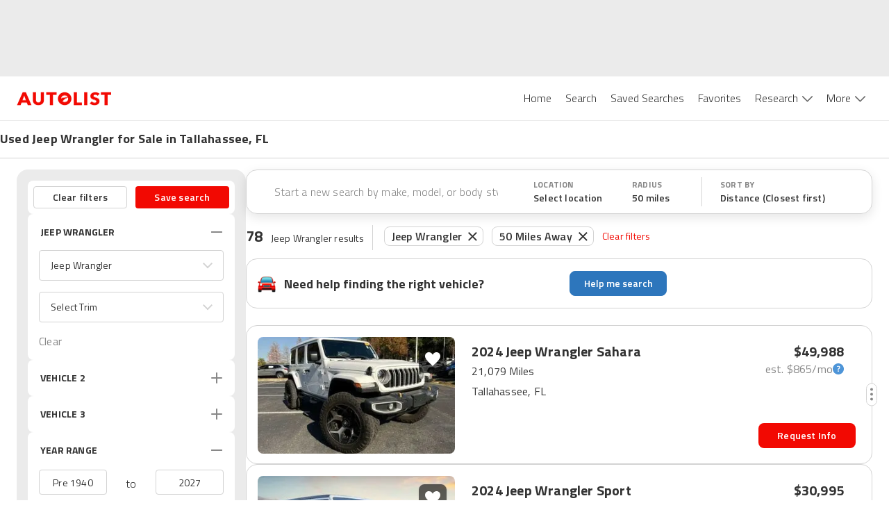

--- FILE ---
content_type: text/html; charset=utf-8
request_url: https://www.autolist.com/jeep-wrangler-tallahassee-fl
body_size: 123170
content:
<!DOCTYPE html><html lang="en"><head><meta charSet="utf-8"/><meta content="width=device-width, initial-scale=1.0, user-scalable=yes, minimum-scale=1.0, maximum-scale=2.0" name="viewport" class="jsx-3607565305 jsx-3408185117"/><link rel="shortcut icon" href="[data-uri]"/><link href="https://www.autolist.com/jeep-wrangler-tallahassee-fl" rel="canonical"/><meta content="#ffffff" name="msapplication-TileColor"/><meta content="#ffffff" name="theme-color"/><meta content="1200" property="og:image:width"/><meta content="630" property="og:image:height"/><meta content="50 Best Tallahassee, FL Used Jeep Wrangler for Sale, Savings from $1,983" name="twitter:title"/><meta content="Here are the top Jeep Wrangler listings in Tallahassee, FL for Sale ASAP. View photos, features and more. What will be your next ride?" name="twitter:description"/><meta content="summary_large_image" name="twitter:card"/><meta content="@autolistcom" name="twitter:site"/><meta content="[data-uri]" name="twitter:image"/><meta content="[data-uri]" name="msapplication-TileImage"/><meta content="[data-uri]" property="og:image"/><title class="jsx-3607565305 jsx-3408185117">50 Best Tallahassee, FL Used Jeep Wrangler for Sale, Savings from $1,983</title><meta content="app-id=com.autolist.autolist" name="google-play-app" class="jsx-3607565305 jsx-3408185117"/><meta content="app-id=B013TNEL8Q" name="kindle-fire-app" class="jsx-3607565305 jsx-3408185117"/><meta content="app-id=1058636900" name="apple-itunes-app" class="jsx-3607565305 jsx-3408185117"/><meta http-equiv="X-UA-Compatible" content="IE=edge" class="jsx-3607565305 jsx-3408185117"/><link rel="alternate" hrefLang="x-default" href="https://www.autolist.com/jeep-wrangler-tallahassee-fl" class="jsx-3607565305 jsx-3408185117"/><link rel="alternate" hrefLang="en-US" href="https://www.autolist.com/jeep-wrangler-tallahassee-fl" class="jsx-3607565305 jsx-3408185117"/><link rel="alternate" hrefLang="es-US" href="https://www.autolist.com/es/jeep-wrangler-tallahassee-fl" class="jsx-3607565305 jsx-3408185117"/><link href="android-app://com.autolist.autolist/autolist/search?make=Jeep&amp;model=Wrangler&amp;latitude=30.4547376822324&amp;longitude=-84.2534066683215&amp;sort_new_cars_last=true&amp;locale=en&amp;sort_filter=distance%3Aasc" rel="alternate" class="jsx-3607565305 jsx-3408185117"/><meta content="Here are the top Jeep Wrangler listings in Tallahassee, FL for Sale ASAP. View photos, features and more. What will be your next ride?" name="description" class="jsx-3607565305 jsx-3408185117"/><meta content="1386838238233125" property="fb:app_id" class="jsx-3607565305 jsx-3408185117"/><meta content="50 Best Tallahassee, FL Used Jeep Wrangler for Sale, Savings from $1,983" property="twitter:title" class="jsx-3607565305 jsx-3408185117"/><meta content="Here are the top Jeep Wrangler listings in Tallahassee, FL for Sale ASAP. View photos, features and more. What will be your next ride?" property="twitter:description" class="jsx-3607565305 jsx-3408185117"/><meta name="ROBOTS" content="INDEX, FOLLOW" class="jsx-3607565305 jsx-3408185117"/><meta content="https://www.autolist.com/jeep-wrangler-tallahassee-fl" property="og:url" class="jsx-3607565305 jsx-3408185117"/><meta content="Autolist" property="og:site_name" class="jsx-3607565305 jsx-3408185117"/><meta content="en" property="og:locale" class="jsx-3607565305 jsx-3408185117"/><meta content="50 Best Tallahassee, FL Used Jeep Wrangler for Sale, Savings from $1,983" property="og:title" class="jsx-3607565305 jsx-3408185117"/><meta content="[data-uri]" property="og:image" class="jsx-3607565305 jsx-3408185117"/><meta content="website" property="og:type" class="jsx-3607565305 jsx-3408185117"/><meta content="Here are the top Jeep Wrangler listings in Tallahassee, FL for Sale ASAP. View photos, features and more. What will be your next ride?" property="og:description" class="jsx-3607565305 jsx-3408185117"/><link href="https://production-assets1.autolist.com/assets/apple-icon-57x57-64229a979fda0ea26ab7bb9b029378997744fda466f3c002c7755b0e4393931f.png" rel="apple-touch-icon" sizes="57x57" class="jsx-3607565305 jsx-3408185117"/><link href="https://production-assets2.autolist.com/assets/apple-icon-60x60-e5fe3cb221cf95e144a36483277b73f10f5b54d0a4944343027698f062f670fa.png" rel="apple-touch-icon" sizes="60x60" class="jsx-3607565305 jsx-3408185117"/><link href="https://production-assets0.autolist.com/assets/apple-icon-72x72-3a5b62d250e21f275a7014261e71da906cd01e905604c6ed25242409652901f7.png" rel="apple-touch-icon" sizes="72x72" class="jsx-3607565305 jsx-3408185117"/><link href="https://production-assets1.autolist.com/assets/apple-icon-76x76-d5568feb81a859e718f93baef5b68ff8aa00ac4c291221513f9b307168142088.png" rel="apple-touch-icon" sizes="76x76" class="jsx-3607565305 jsx-3408185117"/><link href="https://production-assets2.autolist.com/assets/apple-icon-114x114-e04772f340dacadbd18a5e2f85b682c486b911f8658f0d6d7294fb02285d8ca2.png" rel="apple-touch-icon" sizes="114x114" class="jsx-3607565305 jsx-3408185117"/><link href="https://production-assets2.autolist.com/assets/apple-icon-120x120-21bcaae867ee887e84dd85bed69c5242a69dd8710b65a5951e76af2acd020a23.png" rel="apple-touch-icon" sizes="120x120" class="jsx-3607565305 jsx-3408185117"/><link href="https://production-assets0.autolist.com/assets/apple-icon-144x144-497ab60279119e4c12ce548da7bc2c53a7d225df10b37d221aa1e093639296ca.png" rel="apple-touch-icon" sizes="144x144" class="jsx-3607565305 jsx-3408185117"/><link href="https://production-assets2.autolist.com/assets/apple-icon-152x152-b32eff1616b547a5b346927dee7a6a64034e68d9439feb7ad7d47b3b642c5eee.png" rel="apple-touch-icon" sizes="152x152" class="jsx-3607565305 jsx-3408185117"/><link href="https://production-assets0.autolist.com/assets/apple-icon-180x180-2e697e249bc91bf44e32aeb8b81878e8126b9ee9502268ea5f3abbc529751d24.png" rel="apple-touch-icon" sizes="180x180" class="jsx-3607565305 jsx-3408185117"/><link href="https://production-assets2.autolist.com/assets/android-icon-192x192-bd9b531617caf45b447fac222e140dad09c55aa725bf28fe44fa69063eee2094.png" rel="icon" sizes="192x192" type="image/png" class="jsx-3607565305 jsx-3408185117"/><link href="https://production-assets2.autolist.com/assets/favicon-32x32-aff0c87cf69872e1d52e714f6d22c1f7e65f1c6d20c28cd0f70d642a8b9e118c.png" rel="icon" sizes="32x32" type="image/png" class="jsx-3607565305 jsx-3408185117"/><link href="https://production-assets2.autolist.com/assets/favicon-96x96-e767a6da33d448eaa874ca2a001c4ccca9484da04e1ace5c6f5fee2ba4817793.png" rel="icon" sizes="96x96" type="image/png" class="jsx-3607565305 jsx-3408185117"/><link href="https://production-assets2.autolist.com/assets/favicon-16x16-6db5d1fe9c2d3af140700326eeb8d4008b0a4cbeacabb985cdead4ca4dc76e96.png" rel="icon" sizes="16x16" type="image/png" class="jsx-3607565305 jsx-3408185117"/><link href="https://production-assets0.autolist.com/assets/favicos-75592a017d24b979ebf9c64e391f1bb43abed696d2e7704c9f8d05c07e6c703c.json" rel="manifest" class="jsx-3607565305 jsx-3408185117"/><meta name="next-head-count" content="52"/><link rel="manifest" href="/static/app-manifest/index.json"/><link rel="preload" href="https://web-assets-production.autolist.com/_next/static/media/f9fa7964f036c69d-s.p.woff2" as="font" type="font/woff2" crossorigin="anonymous" data-next-font="size-adjust"/><link rel="preload" href="https://web-assets-production.autolist.com/_next/static/media/ed9cb87f7cefa820-s.p.woff2" as="font" type="font/woff2" crossorigin="anonymous" data-next-font="size-adjust"/><link rel="preload" href="https://web-assets-production.autolist.com/_next/static/media/c95d4fce0b415528-s.p.woff2" as="font" type="font/woff2" crossorigin="anonymous" data-next-font="size-adjust"/><link rel="preload" href="https://web-assets-production.autolist.com/_next/static/media/56b5d6ac638045ae-s.p.woff2" as="font" type="font/woff2" crossorigin="anonymous" data-next-font="size-adjust"/><link rel="preload" href="https://web-assets-production.autolist.com/_next/static/css/b1206495828d01f7.css" as="style"/><link rel="preload" href="https://web-assets-production.autolist.com/_next/static/css/fd4d614efce69d3e.css" as="style"/><link rel="preload" as="image" imageSrcSet="/_next/image?url=https%3A%2F%2Fstatic.cargurus.com%2Fimages%2Fforsale%2F2025%2F12%2F22%2F23%2F40%2F2024_jeep_wrangler-pic-2594627808969322015-1024x768.jpeg%3Fio%3Dtrue%26width%3D320%26format%3Djpeg&amp;w=384&amp;q=75 384w, /_next/image?url=https%3A%2F%2Fstatic.cargurus.com%2Fimages%2Fforsale%2F2025%2F12%2F22%2F23%2F40%2F2024_jeep_wrangler-pic-2594627808969322015-1024x768.jpeg%3Fio%3Dtrue%26width%3D320%26format%3Djpeg&amp;w=640&amp;q=75 640w, /_next/image?url=https%3A%2F%2Fstatic.cargurus.com%2Fimages%2Fforsale%2F2025%2F12%2F22%2F23%2F40%2F2024_jeep_wrangler-pic-2594627808969322015-1024x768.jpeg%3Fio%3Dtrue%26width%3D320%26format%3Djpeg&amp;w=750&amp;q=75 750w, /_next/image?url=https%3A%2F%2Fstatic.cargurus.com%2Fimages%2Fforsale%2F2025%2F12%2F22%2F23%2F40%2F2024_jeep_wrangler-pic-2594627808969322015-1024x768.jpeg%3Fio%3Dtrue%26width%3D320%26format%3Djpeg&amp;w=828&amp;q=75 828w, /_next/image?url=https%3A%2F%2Fstatic.cargurus.com%2Fimages%2Fforsale%2F2025%2F12%2F22%2F23%2F40%2F2024_jeep_wrangler-pic-2594627808969322015-1024x768.jpeg%3Fio%3Dtrue%26width%3D320%26format%3Djpeg&amp;w=1080&amp;q=75 1080w, /_next/image?url=https%3A%2F%2Fstatic.cargurus.com%2Fimages%2Fforsale%2F2025%2F12%2F22%2F23%2F40%2F2024_jeep_wrangler-pic-2594627808969322015-1024x768.jpeg%3Fio%3Dtrue%26width%3D320%26format%3Djpeg&amp;w=1200&amp;q=75 1200w, /_next/image?url=https%3A%2F%2Fstatic.cargurus.com%2Fimages%2Fforsale%2F2025%2F12%2F22%2F23%2F40%2F2024_jeep_wrangler-pic-2594627808969322015-1024x768.jpeg%3Fio%3Dtrue%26width%3D320%26format%3Djpeg&amp;w=1920&amp;q=75 1920w, /_next/image?url=https%3A%2F%2Fstatic.cargurus.com%2Fimages%2Fforsale%2F2025%2F12%2F22%2F23%2F40%2F2024_jeep_wrangler-pic-2594627808969322015-1024x768.jpeg%3Fio%3Dtrue%26width%3D320%26format%3Djpeg&amp;w=2048&amp;q=75 2048w, /_next/image?url=https%3A%2F%2Fstatic.cargurus.com%2Fimages%2Fforsale%2F2025%2F12%2F22%2F23%2F40%2F2024_jeep_wrangler-pic-2594627808969322015-1024x768.jpeg%3Fio%3Dtrue%26width%3D320%26format%3Djpeg&amp;w=3840&amp;q=75 3840w" imageSizes="(max-width: 640px) 100vw, (max-width: 1024px) 50vw, 817px" fetchPriority="high"/><script type="text/javascript">window.alSentryConfig = {"environment":"production","dsn":"https://176afab24ccb4832b08231dd6a304bbd@sentry.io/1244206","tracesSampleRate":0.075,"release":"AL-WEB-ec2848950df33ba0d0287bf8adcf294c4a1ab2c6","debug":false};</script><script type="text/javascript">window.__ENV__ = {"EMAIL_VALIDATOR_URL":"https://www.autolist.com/api/email_validation","PHONE_VALIDATOR_URL":"https://www.autolist.com/api/phone_check","AUTOLIST_API_URL":"https://www.autolist.com","DEALER_PAGES_API_URL":"https://yligh314xb.execute-api.us-east-1.amazonaws.com/production/api/dealer_pages","CLIENT_GATEWAY_URL":"https://www.autolist.com","COMPARISONS_API_URL":"https://3hpkht5dzk.execute-api.us-east-1.amazonaws.com/production/api/comparisons","CONTENT_API_URL":"https://g9ra0nyvkb.execute-api.us-east-1.amazonaws.com/production/api","LOOKUP_API_URL":"https://www.autolist.com/api/lookup","GOOGLE_OAUTH_CLIENT_ID":"760195227720-jn6bogaqb4e5g2ae9eocnamkcmfo1cii.apps.googleusercontent.com","COGNITO_IDENTITY_POOL_ID":"us-east-1:62ec33f5-ed54-42af-8ba8-35b309910611","NODE_ENV":"production","GOOGLE_MAPS_API_KEY":"AIzaSyDO4DnfznwuZKhvcvWM-Cf4J-_kjXU939o","REDIS_URL":"rediss://default:7WqhoeTGupVyyVBNg3EZrZpTSE07qCmmRnKQ8q6F@master.web-production.fo9mxw.use1.cache.amazonaws.com:6379","AUTH_ENABLED":true,"AUTH_TOKEN_GENERATOR_URL":"https://campaigns.autolist.com/token","HOST":"www.autolist.com","DEBUG_EVENTS":false,"EVENTS_KINESIS_STREAM_NAME":"events-prod-kinesis-stream","EVENTS_KINESIS_ENDPOINT":"https://events-prod.autolist.com","IMAGE_TAG":"production-ec284895-20260115-230405","GOOGLE_ADWORDS_CONVERSION_ID_NEW":"953486259","GOOGLE_ADWORDS_CONVERSION_ID_OLD":"1041740404","FIREBASE_API_KEY":"AIzaSyBG3UcpIvWuV4hF0b0XUx1xqbpWna_a4O8","FIREBASE_AUTH_DOMAIN":"auto-list-ga.firebaseapp.com","FIREBASE_DATABASE_URL":"https://auto-list-ga.firebaseio.com","FIREBASE_PROJECT_ID":"auto-list-ga","FIREBASE_APP_ID":"1:760195227720:web:65d9c0d4f19c5ea991387d","FIREBASE_MEASUREMENT_ID":"G-8NHRHYYXPN","OPTIMIZELY_LIB_KEY":"XyqgfY6d2GQBtiEZfDvzY"};</script><link rel="stylesheet" href="https://web-assets-production.autolist.com/_next/static/css/b1206495828d01f7.css" data-n-g=""/><link rel="stylesheet" href="https://web-assets-production.autolist.com/_next/static/css/fd4d614efce69d3e.css" data-n-p=""/><noscript data-n-css=""></noscript><script defer="" noModule="" src="https://web-assets-production.autolist.com/_next/static/chunks/polyfills-42372ed130431b0a.js"></script><script src="https://cdnjs.cloudflare.com/polyfill/v3/polyfill.min.js?version=4.8.0&amp;features=IntersectionObserver%2CObject.fromEntries" defer="" data-nscript="beforeInteractive"></script><script src="https://web-assets-production.autolist.com/_next/static/chunks/webpack-0f18d93839b05170.js" defer=""></script><script src="https://web-assets-production.autolist.com/_next/static/chunks/framework-67d6094dd79eef52.js" defer=""></script><script src="https://web-assets-production.autolist.com/_next/static/chunks/main-d96b5d43455ba200.js" defer=""></script><script src="https://web-assets-production.autolist.com/_next/static/chunks/pages/_app-400ddc4fc34de72d.js" defer=""></script><script src="https://web-assets-production.autolist.com/_next/static/chunks/23918f63-415b5542ae682bb8.js" defer=""></script><script src="https://web-assets-production.autolist.com/_next/static/chunks/5c0b189e-595b3647ae6b1f6b.js" defer=""></script><script src="https://web-assets-production.autolist.com/_next/static/chunks/4014-07349d7b5c5a1d02.js" defer=""></script><script src="https://web-assets-production.autolist.com/_next/static/chunks/2429-d598efd43ce7c752.js" defer=""></script><script src="https://web-assets-production.autolist.com/_next/static/chunks/8458-674e37409b65ad0b.js" defer=""></script><script src="https://web-assets-production.autolist.com/_next/static/chunks/5675-da503f269a094f8f.js" defer=""></script><script src="https://web-assets-production.autolist.com/_next/static/chunks/4848-3d69c3c0af3c05d8.js" defer=""></script><script src="https://web-assets-production.autolist.com/_next/static/chunks/8718-966c70dd32596cee.js" defer=""></script><script src="https://web-assets-production.autolist.com/_next/static/chunks/4453-e7b03a3c0836ed7d.js" defer=""></script><script src="https://web-assets-production.autolist.com/_next/static/chunks/2254-95864cdd61452871.js" defer=""></script><script src="https://web-assets-production.autolist.com/_next/static/chunks/2407-a7bbfd23123e8f31.js" defer=""></script><script src="https://web-assets-production.autolist.com/_next/static/chunks/8215-1afec3e2163b7c16.js" defer=""></script><script src="https://web-assets-production.autolist.com/_next/static/chunks/3026-39ac8043ff6f08ef.js" defer=""></script><script src="https://web-assets-production.autolist.com/_next/static/chunks/5209-31e59a803af8a2f5.js" defer=""></script><script src="https://web-assets-production.autolist.com/_next/static/chunks/9160-5dc1fed7e9e5813b.js" defer=""></script><script src="https://web-assets-production.autolist.com/_next/static/chunks/7861-de208b96be5f923b.js" defer=""></script><script src="https://web-assets-production.autolist.com/_next/static/chunks/8502-1510917595789284.js" defer=""></script><script src="https://web-assets-production.autolist.com/_next/static/chunks/3761-f1c18a0ea619cdd3.js" defer=""></script><script src="https://web-assets-production.autolist.com/_next/static/chunks/pages/%5BparentPage%5D-0a0a0882e62c14c0.js" defer=""></script><script src="https://web-assets-production.autolist.com/_next/static/g1Ps4t9LD2GK_l-dyBi4Y/_buildManifest.js" defer=""></script><script src="https://web-assets-production.autolist.com/_next/static/g1Ps4t9LD2GK_l-dyBi4Y/_ssgManifest.js" defer=""></script><style id="__jsx-2211740523">.ad.jsx-2211740523{min-width:728px;min-height:90px;display:none;-webkit-box-pack:center;-webkit-justify-content:center;-moz-box-pack:center;-ms-flex-pack:center;justify-content:center}@media(min-width:992px)and (max-width:999999999px){.ad.jsx-2211740523{display:flex}}</style><style id="__jsx-3775511464">.ad.jsx-3775511464{min-width:728px;min-height:90px;display:none;-webkit-box-pack:center;-webkit-justify-content:center;-moz-box-pack:center;-ms-flex-pack:center;justify-content:center}@media(min-width:768px)and (max-width:991px){.ad.jsx-3775511464{display:flex}}</style><style id="__jsx-da7c9dd622ee99fa">.ad.jsx-da7c9dd622ee99fa{text-align:center}.with-auto-margin.jsx-da7c9dd622ee99fa{margin:0 auto}</style><style id="__jsx-3345465579">.leaderboard-ads-container.jsx-3345465579{background-color:#EBEBEB}@media(min-width:768px){.leaderboard-ads-container.jsx-3345465579{padding:10px 0}}</style><style id="__jsx-1692539709">.logo.jsx-1692539709{display:inline-block;width:137px;height:20px;background-image:url("[data-uri]");-webkit-background-size:137px 20px;-moz-background-size:137px 20px;-o-background-size:137px 20px;background-size:137px 20px;background-repeat:no-repeat}</style><style id="__jsx-87a6528d27b61b9e">.link.jsx-87a6528d27b61b9e{background-color:white;color:#333333;font-size:16px;font-weight:300;position:relative;display:inline-block;border:none;padding:20px 10px 20px 10px;cursor:pointer;text-decoration:none}.link.active.jsx-87a6528d27b61b9e,.link.jsx-87a6528d27b61b9e:hover{color:#F20902}</style><style id="__jsx-43337616">.navbar-desktop-bar.jsx-43337616{position:relative;height:3px;width:100%;background-color:#F20902;display:none;z-index:1}.active.jsx-43337616{display:block}</style><style id="__jsx-6a963ad179e5b6da">.navbar-desktop-list-item.jsx-6a963ad179e5b6da{padding:0}</style><style id="__jsx-3138283512">.dropdown.jsx-3138283512{padding-right:16px;height:63px;padding-bottom:10px}.arrow.jsx-3138283512{position:relative;display:inline-block;background-image:url([data-uri]);height:9px;width:15px;-webkit-background-size:100%auto;-moz-background-size:100%auto;-o-background-size:100%auto;background-size:100%auto;top:0px;left:6px;background-repeat:no-repeat;background-position:0 0px}.active-arrow.jsx-3138283512{background-position:0 -27px}</style><style id="__jsx-5e09a9ee2cfdc048">.navbar-desktop-list.jsx-5e09a9ee2cfdc048{margin:0;padding:0;list-style-type:none;display:-webkit-box;display:-webkit-flex;display:-moz-box;display:-ms-flexbox;display:flex}nav.jsx-5e09a9ee2cfdc048{text-align:right;height:63px}</style><style id="__jsx-785817904">.navbar-mobile-hamburger-button.jsx-785817904{width:100%;display:-webkit-box;display:-webkit-flex;display:-moz-box;display:-ms-flexbox;display:flex;-webkit-box-orient:vertical;-webkit-box-direction:normal;-webkit-flex-direction:column;-moz-box-orient:vertical;-moz-box-direction:normal;-ms-flex-direction:column;flex-direction:column;-webkit-box-pack:justify;-webkit-justify-content:space-between;-moz-box-pack:justify;-ms-flex-pack:justify;justify-content:space-between;height:20px;background:none;border:none;margin-top:5px}.bar.jsx-785817904{background-color:#565656;height:1px;-webkit-border-radius:1px;-moz-border-radius:1px;border-radius:1px;width:20px}</style><style id="__jsx-3139143118">.navbar-mobile-dropdown-list-link.jsx-3139143118{height:56px;font-size:14px;padding-left:40px;line-height:60px}.navbar-mobile-dropdown-list-link.active.jsx-3139143118{border-left-color:#F20902;border-left-style:solid;border-left-width:5px;padding-left:35px}.navbar-mobile-dropdown-list-anchor.jsx-3139143118{color:black;font-size:16px}a.jsx-3139143118:hover{text-decoration:none}</style><style id="__jsx-2545277187">nav.jsx-2545277187{background-color:white;z-index:1000;position:fixed;top:0px;right:-10px;width:275px;padding-right:30px;height:100vh}.navbar-mobile-dropdown-list.jsx-2545277187{padding-left:0px;list-style-type:none;margin-top:0px}.close-container.jsx-2545277187{display:-webkit-box;display:-webkit-flex;display:-moz-box;display:-ms-flexbox;display:flex;-webkit-box-align:end;-webkit-align-items:flex-end;-moz-box-align:end;-ms-flex-align:end;align-items:flex-end;-webkit-box-orient:vertical;-webkit-box-direction:normal;-webkit-flex-direction:column;-moz-box-orient:vertical;-moz-box-direction:normal;-ms-flex-direction:column;flex-direction:column}.close.jsx-2545277187{height:20px;width:20px;background-image:url("[data-uri]");-webkit-background-size:20px 20px;-moz-background-size:20px 20px;-o-background-size:20px 20px;background-size:20px 20px;background-color:transparent;background-repeat:no-repeat;border:none;margin-top:20px;margin-bottom:20px}.download-app-button.jsx-2545277187{display:block;height:40px;width:150px;margin-left:37px;padding:10px 0px;color:white;background-color:#F20902;text-transform:uppercase;-webkit-border-radius:8px;-moz-border-radius:8px;border-radius:8px;margin-top:20px;font-size:15px;letter-spacing:.2px;font-weight:600;text-align:center}.download-app-button.jsx-2545277187:focus{text-decoration:none}</style><style id="__jsx-5f6450d7828dbae9">.overlay.jsx-5f6450d7828dbae9{opacity:.35;background-color:black;position:fixed;height:100%;width:100%;left:0px;top:0px;z-index:5}</style><style id="__jsx-95cc9226495b8135">nav.jsx-95cc9226495b8135{display:block}@media screen and (min-width:991px){nav.jsx-95cc9226495b8135{display:none}}</style><style id="__jsx-1907fc8e88a53990">nav.jsx-1907fc8e88a53990{display:none}@media screen and (min-width:991px){nav.jsx-1907fc8e88a53990{display:inline-block}}</style><style id="__jsx-1813665793">header.jsx-1813665793{position:relative;z-index:600;border-bottom:1px solid #EBEBEB;background-color:white}.al-container.jsx-1813665793{display:-webkit-box;display:-webkit-flex;display:-moz-box;display:-ms-flexbox;display:flex;-webkit-box-pack:justify;-webkit-justify-content:space-between;-moz-box-pack:justify;-ms-flex-pack:justify;justify-content:space-between;-webkit-box-align:center;-webkit-align-items:center;-moz-box-align:center;-ms-flex-align:center;align-items:center;height:63px;margin-right:auto;margin-left:auto;padding-left:15px;padding-right:15px}@media(min-width:768px){.al-container.jsx-1813665793{width:750px}}@media(min-width:992px){.al-container.jsx-1813665793{width:970px}}@media(min-width:1200px){.al-container.jsx-1813665793{width:100%;padding-left:24px;padding-right:24px}}@media(max-width:768px){header.jsx-1813665793{position:relative;width:100%}}</style><style id="__jsx-1243902897">.banner-title.jsx-1243902897{font-size:14px;line-height:18px;font-weight:600}.banner-row.jsx-1243902897{width:100%;display:-webkit-box;display:-webkit-flex;display:-moz-box;display:-ms-flexbox;display:flex;-webkit-box-pack:center;-webkit-justify-content:center;-moz-box-pack:center;-ms-flex-pack:center;justify-content:center;border-bottom:1px solid #D3D3D3}.banner-title-wrapper.jsx-1243902897{max-width:1392px;width:100%}.banner-container.jsx-1243902897{margin-bottom:1px;display:-webkit-box;display:-webkit-flex;display:-moz-box;display:-ms-flexbox;display:flex;-webkit-box-orient:vertical;-webkit-box-direction:normal;-webkit-flex-direction:column;-moz-box-orient:vertical;-moz-box-direction:normal;-ms-flex-direction:column;flex-direction:column;font-weight:700;font-size:18px;line-height:22px;letter-spacing:.2px;height:52px;width:100%;-webkit-box-pack:center;-webkit-justify-content:center;-moz-box-pack:center;-ms-flex-pack:center;justify-content:center;padding-left:16px}.banner-content.jsx-1243902897{width:100%;display:-webkit-box;display:-webkit-flex;display:-moz-box;display:-ms-flexbox;display:flex;-webkit-box-pack:center;-webkit-justify-content:center;-moz-box-pack:center;-ms-flex-pack:center;justify-content:center}@media(min-width:992px){.banner-container.jsx-1243902897{padding-left:24px}.banner-title.jsx-1243902897{font-size:18px;line-height:22px;font-weight:bold}}@media(min-width:1200px){.banner-container.jsx-1243902897{padding-left:0}}</style><style id="__jsx-2154937870">.icon.jsx-2154937870{height:36px;width:36px;-webkit-background-size:cover;-moz-background-size:cover;-o-background-size:cover;background-size:cover}.icon-text.jsx-2154937870{font-family:'__Titillium_Web_e0c16e', '__Titillium_Web_Fallback_e0c16e', 'Helvetica', 'Arial', 'sans-serif';font-style:normal;font-weight:400;font-size:10px;line-height:12px;letter-spacing:.2px;color:#333333;text-transform:uppercase}.sort-icon.jsx-2154937870{background:url([data-uri])}.filter-icon.jsx-2154937870{background:url([data-uri])}</style><style id="__jsx-2603338069">
  .filters-modal-paper {
    width: 100%;
  }
  @media (min-width: 600px) {
    .filters-modal-paper {
      width: 360px;
      right: 0;
    }
  }
  .filters-modal-header {
    background-color: #FFFFFF;
    position: sticky;
    top: 0;
    z-index: 20;
    border-bottom: 1px solid #D3D3D3;
  }
  .filters-modal-header-top-row {
    display: flex;
    flex-direction: row;
    justify-content: space-between;
    padding: 16px;
  }
  .filters-modal-header-title {
    color: #333333;
    font-family: '__Titillium_Web_e0c16e', '__Titillium_Web_Fallback_e0c16e', 'Helvetica', 'Arial', 'sans-serif';
    font-weight: 700;
    font-size: 22px;
    line-height: 32px;
    letter-spacing: 0.2px;
    text-transform: none;
  }
  .filters-modal-filters-list-outer {
    overflow: scroll;
    display: flex;
    flex-direction: column;
    flex-grow: 1;
  }
  .filters-modal-filters-list {
    background-color: #EBEBEB;
    display: flex;
    flex-direction: column;
    flex-grow: 1;
    justify-content: flex-start;
    padding: 16px;
  }
  .filters-modal-footer {
    background-color: #FFFFFF;
    width: 100%;
    position: sticky;
    bottom: 0;
    border-top: 1px solid #D3D3D3;
    height: 68px;
  }
  html {
    position: ;
    width: ;
  }

      </style><style id="__jsx-2718334321">.autos-pill.jsx-2718334321{position:relative;padding:1px 10px;padding-right:30px;color:#333;font-size:14px;border:1px solid#d3d3d3;-webkit-border-radius:8px;-moz-border-radius:8px;border-radius:8px;font-family:'__Titillium_Web_e0c16e', '__Titillium_Web_Fallback_e0c16e', 'Helvetica', 'Arial', 'sans-serif';font-weight:600;font-size:16px;line-height:24px;letter-spacing:.2px;margin:0 6px;position:relative;top:-.5px}.autos-pill.jsx-2718334321:first-child{margin-left:4px}.autos-pill-close.jsx-2718334321{height:100%;position:absolute;top:0px;right:0px;cursor:pointer;padding:2px 8px 0 6px}@media(max-width:1200px){.filter-pills-list.jsx-2718334321{display:none}}@media(min-width:768px){.autos-pill.jsx-2718334321{margin-bottom:9px}}</style><style id="__jsx-f8b464508499b4cb">.filter-pills-list.jsx-f8b464508499b4cb{padding:12px;overflow-x:auto;overflow-y:hidden;width:100%;display:-webkit-box;display:-webkit-flex;display:-moz-box;display:-ms-flexbox;display:flex;width:100vw;white-space:nowrap}.clear-filters-button.jsx-f8b464508499b4cb{font-family:'__Titillium_Web_e0c16e', '__Titillium_Web_Fallback_e0c16e', 'Helvetica', 'Arial', 'sans-serif';font-style:normal;font-weight:400;font-size:14px;line-height:20px;letter-spacing:.2px;display:-webkit-box;display:-webkit-flex;display:-moz-box;display:-ms-flexbox;display:flex;-webkit-box-align:center;-webkit-align-items:center;-moz-box-align:center;-ms-flex-align:center;align-items:center;color:#f20902;margin-left:6px;cursor:pointer;background:none;border:none;padding:0;outline:inherit}.filter-pills-border.jsx-f8b464508499b4cb{display:none;height:36px;width:1px;margin:0 12px;background:#D3D3D3}@media(min-width:768px){.filter-pills-border.jsx-f8b464508499b4cb{display:-webkit-box;display:-webkit-flex;display:-moz-box;display:-ms-flexbox;display:flex}.filter-pills-list.jsx-f8b464508499b4cb{padding:2px 12px 9px 0px;overflow-x:auto;width:100%;display:-webkit-box;display:-webkit-flex;display:-moz-box;display:-ms-flexbox;display:flex;-webkit-flex-flow:wrap;-ms-flex-flow:wrap;flex-flow:wrap}.clear-filters-button.jsx-f8b464508499b4cb{margin-bottom:9px}}</style><style id="__jsx-9359bc0181b999c7">.mobile-text-search-container.jsx-9359bc0181b999c7{display:-webkit-box;display:-webkit-flex;display:-moz-box;display:-ms-flexbox;display:flex;-webkit-box-orient:horizontal;-webkit-box-direction:normal;-webkit-flex-direction:row;-moz-box-orient:horizontal;-moz-box-direction:normal;-ms-flex-direction:row;flex-direction:row;-webkit-box-pack:center;-webkit-justify-content:center;-moz-box-pack:center;-ms-flex-pack:center;justify-content:center;-webkit-box-align:center;-webkit-align-items:center;-moz-box-align:center;-ms-flex-align:center;align-items:center;padding:0 4px 0 16px;-webkit-box-shadow:0px 1px 0px #D3D3D3;-moz-box-shadow:0px 1px 0px #D3D3D3;box-shadow:0px 1px 0px #D3D3D3;width:100vw;height:64px}@media(min-width:768px){.mobile-text-search-container.jsx-9359bc0181b999c7,.filters-mobile.jsx-9359bc0181b999c7{display:none}}.filters-mobile.jsx-9359bc0181b999c7{-webkit-box-shadow:0px 1px 0px #D3D3D3;-moz-box-shadow:0px 1px 0px #D3D3D3;box-shadow:0px 1px 0px #D3D3D3}.search-icon.jsx-9359bc0181b999c7{height:26px;width:26px;background:url([data-uri]);-webkit-background-size:cover;-moz-background-size:cover;-o-background-size:cover;background-size:cover}</style><style id="__jsx-2540554202">.search-input-wrapper.jsx-2540554202{display:-webkit-box;display:-webkit-flex;display:-moz-box;display:-ms-flexbox;display:flex;-webkit-box-flex:1;-webkit-flex-grow:1;-moz-box-flex:1;-ms-flex-positive:1;flex-grow:1;-webkit-box-align:center;-webkit-align-items:center;-moz-box-align:center;-ms-flex-align:center;align-items:center;background-color:white;-webkit-border-radius:4px;-moz-border-radius:4px;border-radius:4px}.search-input-adornment.jsx-2540554202{display:-webkit-box;display:-webkit-flex;display:-moz-box;display:-ms-flexbox;display:flex;-webkit-box-align:center;-webkit-align-items:center;-moz-box-align:center;-ms-flex-align:center;align-items:center}.search-input.jsx-2540554202{-webkit-box-flex:1;-webkit-flex-grow:1;-moz-box-flex:1;-ms-flex-positive:1;flex-grow:1;border:none;outline:none;padding:8px;font-family:inherit;font-style:normal;font-weight:400;font-size:16px;line-height:24px;letter-spacing:.2px;background-color:transparent;cursor:pointer;color:#333333}.search-input.jsx-2540554202::-webkit-input-placeholder{color:#888888;font-weight:300}.search-input.jsx-2540554202:-moz-placeholder{color:#888888;font-weight:300}.search-input.jsx-2540554202::-moz-placeholder{color:#888888;font-weight:300}.search-input.jsx-2540554202:-ms-input-placeholder{color:#888888;font-weight:300}.search-input.jsx-2540554202::-ms-input-placeholder{color:#888888;font-weight:300}.search-input.jsx-2540554202::placeholder{color:#888888;font-weight:300}</style><style id="__jsx-bc6a0fccd0594034">.app-bar.jsx-bc6a0fccd0594034{width:100%;display:-webkit-box;display:-webkit-flex;display:-moz-box;display:-ms-flexbox;display:flex;-webkit-box-orient:vertical;-webkit-box-direction:normal;-webkit-flex-direction:column;-moz-box-orient:vertical;-moz-box-direction:normal;-ms-flex-direction:column;flex-direction:column;-webkit-box-sizing:border-box;-moz-box-sizing:border-box;box-sizing:border-box;background-color:#fff;position:-webkit-sticky;position:sticky;top:0;left:0;right:0;z-index:101}</style><style id="__jsx-2bcd62f88eb40ecb">.base-button.jsx-2bcd62f88eb40ecb{cursor:pointer;border:none;-webkit-border-radius:8px;-moz-border-radius:8px;border-radius:8px;font-weight:600;font-family:'__Titillium_Web_e0c16e', '__Titillium_Web_Fallback_e0c16e', 'Helvetica', 'Arial', 'sans-serif';cursor:pointer;text-decoration:none;display:-webkit-box;display:-webkit-flex;display:-moz-box;display:-ms-flexbox;display:flex;-webkit-box-align:center;-webkit-align-items:center;-moz-box-align:center;-ms-flex-align:center;align-items:center;letter-spacing:.2px;-webkit-box-pack:center;-webkit-justify-content:center;-moz-box-pack:center;-ms-flex-pack:center;justify-content:center;color:#FFFFFF;background-color:#F20902}.desktop-button.jsx-2bcd62f88eb40ecb{display:none}.large-button.jsx-2bcd62f88eb40ecb{width:80%;height:56px;font-size:18px}.small-button.jsx-2bcd62f88eb40ecb{width:140px;height:44px;font-size:16px}.tiny-button.jsx-2bcd62f88eb40ecb{width:140px;height:36px;font-size:14px;-webkit-border-radius:4px;-moz-border-radius:4px;border-radius:4px}.simple-button.jsx-2bcd62f88eb40ecb{border:none;-webkit-border-radius:8px;-moz-border-radius:8px;border-radius:8px;font-weight:600;font-family:'__Titillium_Web_e0c16e', '__Titillium_Web_Fallback_e0c16e', 'Helvetica', 'Arial', 'sans-serif';cursor:pointer;text-decoration:none;display:-webkit-box;display:-webkit-flex;display:-moz-box;display:-ms-flexbox;display:flex;-webkit-box-align:center;-webkit-align-items:center;-moz-box-align:center;-ms-flex-align:center;align-items:center;letter-spacing:.2px;-webkit-box-pack:center;-webkit-justify-content:center;-moz-box-pack:center;-ms-flex-pack:center;justify-content:center;color:#FFFFFF;background-color:#F20902}.gray-button.jsx-2bcd62f88eb40ecb{color:#333333;background-color:#EBEBEB}.transparent-button.jsx-2bcd62f88eb40ecb{color:#333333;background-color:#FFFFFF;-webkit-transition:background-color.15s ease.1s,color.15s ease.1s;-moz-transition:background-color.15s ease.1s,color.15s ease.1s;-o-transition:background-color.15s ease.1s,color.15s ease.1s;transition:background-color.15s ease.1s,color.15s ease.1s}.blue-button.jsx-2bcd62f88eb40ecb{color:#FFFFFF;background-color:#2D76BC}.submit-button.jsx-2bcd62f88eb40ecb{width:100%}.vdp-submit-button.jsx-2bcd62f88eb40ecb{width:100%;height:56px}.vdp-submit-button-disabled.jsx-2bcd62f88eb40ecb{width:100%;height:56px;opacity:.4}.save-button.jsx-2bcd62f88eb40ecb{height:54px;font-size:18px}.contact-bar-button.jsx-2bcd62f88eb40ecb{height:44px;font-size:16px;-webkit-flex-basis:100%;-ms-flex-preferred-size:100%;flex-basis:100%}.loading-button.jsx-2bcd62f88eb40ecb{width:280px;height:48px;margin:1px}.disabled.jsx-2bcd62f88eb40ecb{pointer-events:none;opacity:.4;color:rgb(255,255,255)}.base-button.jsx-2bcd62f88eb40ecb:active{background-color:#CC0000;color:#FFFFFF}.simple-button.jsx-2bcd62f88eb40ecb:hover{background-color:#CC0000;color:#FFFFFF}.gray-button.jsx-2bcd62f88eb40ecb:hover{background-color:#D3D3D3;color:#333333}.clear-button.jsx-2bcd62f88eb40ecb{background-color:#CC0000;color:#FFFFFF}.transparent-button.jsx-2bcd62f88eb40ecb:active{background-color:#EBEBEB;color:#333333;-webkit-transition:background-color 0s,color 0s;-moz-transition:background-color 0s,color 0s;-o-transition:background-color 0s,color 0s;transition:background-color 0s,color 0s}@media(min-width:768px){.transparent-button.jsx-2bcd62f88eb40ecb:hover{background-color:#EBEBEB;color:#333333;-webkit-transition:background-color 0s,color 0s;-moz-transition:background-color 0s,color 0s;-o-transition:background-color 0s,color 0s;transition:background-color 0s,color 0s}}.blue-button.jsx-2bcd62f88eb40ecb:hover{background-color:#4E95D8;color:#FFFFFF}@media(min-width:768px){.desktop-button.jsx-2bcd62f88eb40ecb{display:block}.contact-bar-button.jsx-2bcd62f88eb40ecb{-webkit-flex-basis:auto;-ms-flex-preferred-size:auto;flex-basis:auto;width:182px}}@media(min-width:850px){.qc-submit-button.jsx-2bcd62f88eb40ecb{height:56px}}@media(max-width:850px){.qc-submit-button.jsx-2bcd62f88eb40ecb{height:48px}}</style><style id="__jsx-c815659daec5bf79">.cta-row.jsx-c815659daec5bf79{display:-webkit-box;display:-webkit-flex;display:-moz-box;display:-ms-flexbox;display:flex;-webkit-box-orient:horizontal;-webkit-box-direction:normal;-webkit-flex-direction:row;-moz-box-orient:horizontal;-moz-box-direction:normal;-ms-flex-direction:row;flex-direction:row;-webkit-border-radius:8px;-moz-border-radius:8px;border-radius:8px}.cta-row.jsx-c815659daec5bf79 .clear-filter-button{border:1px solid #D3D3D3!important;color:#333333!important;font-family:'__Titillium_Web_e0c16e', '__Titillium_Web_Fallback_e0c16e', 'Helvetica', 'Arial', 'sans-serif'!important;font-weight:600!important;font-size:14px;line-height:20px;letter-spacing:.2px!important;text-transform:none;-webkit-border-radius:4px!important;-moz-border-radius:4px!important;border-radius:4px!important;height:32px}@media(min-width:600px){.cta-row.jsx-c815659daec5bf79{background:white;-webkit-box-pack:justify;-webkit-justify-content:space-between;-moz-box-pack:justify;-ms-flex-pack:justify;justify-content:space-between;padding:8px}.cta-row.jsx-c815659daec5bf79 button{width:135px}}.mobile-drawer.jsx-c815659daec5bf79{padding:0 0 16px 0;-webkit-justify-content:space-around;-ms-flex-pack:distribute;justify-content:space-around}.mobile-drawer.jsx-c815659daec5bf79 button{width:-webkit-calc((100% - 48px)/2);width:-moz-calc((100% - 48px)/2);width:calc((100% - 48px)/2)}</style><style id="__jsx-336e3ceafbfe7572">.plus-icon-outer-container.jsx-336e3ceafbfe7572{height:28px;width:28px;-webkit-border-radius:4px;-moz-border-radius:4px;border-radius:4px;position:relative}.plus-icon-outer-container.jsx-336e3ceafbfe7572:hover{background-color:#EBEBEB;cursor:pointer}.plus-icon-inner-container.jsx-336e3ceafbfe7572{position:absolute;height:16px;width:16px;top:6px;left:6px}.plus-icon.jsx-336e3ceafbfe7572{background-color:transparent;height:16px;width:16px}.plus-icon.jsx-336e3ceafbfe7572:before,.plus-icon.jsx-336e3ceafbfe7572:after{content:"";position:absolute;background-color:#888888;-webkit-transition:-webkit-transform.25s ease-out;-moz-transition:-moz-transform.25s ease-out;-o-transition:-o-transform.25s ease-out;transition:-webkit-transform.25s ease-out;transition:-moz-transform.25s ease-out;transition:-o-transform.25s ease-out;transition:transform.25s ease-out}.plus-icon.jsx-336e3ceafbfe7572:before{top:0;left:7px;width:2px;height:100%;-webkit-border-radius:1px;-moz-border-radius:1px;border-radius:1px}.plus-icon.jsx-336e3ceafbfe7572:after{top:7px;left:0;width:100%;height:2px;-webkit-border-radius:1px;-moz-border-radius:1px;border-radius:1px}.rotated.jsx-336e3ceafbfe7572:before{-webkit-transform:rotate(-90deg);-moz-transform:rotate(-90deg);-ms-transform:rotate(-90deg);-o-transform:rotate(-90deg);transform:rotate(-90deg)}</style><style id="__jsx-3855484721">.dropdown.jsx-3855484721{min-width:248px;-webkit-box-align:center;-webkit-align-items:center;-moz-box-align:center;-ms-flex-align:center;align-items:center;padding-left:16px;display:-webkit-box;display:-webkit-flex;display:-moz-box;display:-ms-flexbox;display:flex;-webkit-box-orient:horizontal;-webkit-box-direction:normal;-webkit-flex-direction:row;-moz-box-orient:horizontal;-moz-box-direction:normal;-ms-flex-direction:row;flex-direction:row;gap:8px;background-color:#FFFFFF;height:44px;-webkit-border-radius:4px;-moz-border-radius:4px;border-radius:4px;margin:0 16px 16px 16px;border:1px solid #D3D3D3;cursor:pointer;font-family:'__Titillium_Web_e0c16e', '__Titillium_Web_Fallback_e0c16e', 'Helvetica', 'Arial', 'sans-serif';font-weight:400;font-size:14px;line-height:20px;letter-spacing:.2px;color:#333333}.dropdown-disabled.jsx-3855484721{color:colors.G3}.dropdown-title.jsx-3855484721{width:100%;height:44px;padding:12px 0;line-height:22px;whitespace:nowrap;overflow:hidden;-o-text-overflow:ellipsis;text-overflow:ellipsis}.chevron.jsx-3855484721{display:-webkit-box;display:-webkit-flex;display:-moz-box;display:-ms-flexbox;display:flex;background-image:url([data-uri]);width:14px;height:9px;-webkit-background-size:contain;-moz-background-size:contain;-o-background-size:contain;background-size:contain;background-repeat:no-repeat;padding-right:24px}.modal-dropdown.jsx-3855484721{cursor:pointer;outline:inherit;text-align:inherit}.dialog.jsx-3855484721{max-height:465px;min-width:298px;overflow-y:hidden}</style><style id="__jsx-3196695392">.chevron-toggle-container.jsx-3196695392{width:28px;height:28px;-webkit-flex-shrink:0;-ms-flex-negative:0;flex-shrink:0;-webkit-transition:.15s ease;-moz-transition:.15s ease;-o-transition:.15s ease;transition:.15s ease;display:-webkit-box;display:-webkit-flex;display:-moz-box;display:-ms-flexbox;display:flex;-webkit-box-pack:center;-webkit-justify-content:center;-moz-box-pack:center;-ms-flex-pack:center;justify-content:center;-webkit-box-align:center;-webkit-align-items:center;-moz-box-align:center;-ms-flex-align:center;align-items:center}.chevron-toggle-container.jsx-3196695392 .chevron-toggle.jsx-3196695392{-webkit-transform:rotate(0);-moz-transform:rotate(0);-ms-transform:rotate(0);-o-transform:rotate(0);transform:rotate(0)}.chevron-toggle-container.jsx-3196695392 .chevron-toggle.jsx-3196695392:before,.chevron-toggle-container.jsx-3196695392 .chevron-toggle.jsx-3196695392:after{background-color:transparent;width:2px;height:8px;border-bottom:10px solid #D3D3D3}.chevron-toggle-container.jsx-3196695392 .chevron-toggle.jsx-3196695392:before{-webkit-transform:rotate(-135deg);-moz-transform:rotate(-135deg);-ms-transform:rotate(-135deg);-o-transform:rotate(-135deg);transform:rotate(-135deg)}.chevron-toggle-container.jsx-3196695392 .chevron-toggle.jsx-3196695392:after{-webkit-transform:rotate(135deg);-moz-transform:rotate(135deg);-ms-transform:rotate(135deg);-o-transform:rotate(135deg);transform:rotate(135deg)}.chevron-toggle.jsx-3196695392{-webkit-transition:.4s ease;-moz-transition:.4s ease;-o-transition:.4s ease;transition:.4s ease;-webkit-transform:rotate(45deg);-moz-transform:rotate(45deg);-ms-transform:rotate(45deg);-o-transform:rotate(45deg);transform:rotate(45deg);display:-webkit-box;display:-webkit-flex;display:-moz-box;display:-ms-flexbox;display:flex;-webkit-box-pack:center;-webkit-justify-content:center;-moz-box-pack:center;-ms-flex-pack:center;justify-content:center;-webkit-box-align:center;-webkit-align-items:center;-moz-box-align:center;-ms-flex-align:center;align-items:center}.chevron-toggle.jsx-3196695392:before,.chevron-toggle.jsx-3196695392:after{position:absolute;top:-6px;content:"";width:10px;height:2px;background-color:#D3D3D3;-webkit-transition:.4s ease;-moz-transition:.4s ease;-o-transition:.4s ease;transition:.4s ease;-webkit-box-sizing:content-box;-moz-box-sizing:content-box;box-sizing:content-box}.chevron-toggle.jsx-3196695392:after{-webkit-transform:rotate(90deg);-moz-transform:rotate(90deg);-ms-transform:rotate(90deg);-o-transform:rotate(90deg);transform:rotate(90deg)}.chevron-up.jsx-3196695392 .chevron-toggle.jsx-3196695392{-webkit-transform:rotate(45deg);-moz-transform:rotate(45deg);-ms-transform:rotate(45deg);-o-transform:rotate(45deg);transform:rotate(45deg);-webkit-transform:rotate(0);-moz-transform:rotate(0);-ms-transform:rotate(0);-o-transform:rotate(0);transform:rotate(0);-webkit-transform:translate(0,-6px);-moz-transform:translate(0,-6px);-ms-transform:translate(0,-6px);-o-transform:translate(0,-6px);transform:translate(0,-6px)}.chevron-up.jsx-3196695392 .chevron-toggle.jsx-3196695392:after{-webkit-transform:rotate(90deg);-moz-transform:rotate(90deg);-ms-transform:rotate(90deg);-o-transform:rotate(90deg);transform:rotate(90deg);-webkit-transform:rotate(45deg);-moz-transform:rotate(45deg);-ms-transform:rotate(45deg);-o-transform:rotate(45deg);transform:rotate(45deg)}.chevron-up.jsx-3196695392 .chevron-toggle.jsx-3196695392:before{-webkit-transform:rotate(-45deg);-moz-transform:rotate(-45deg);-ms-transform:rotate(-45deg);-o-transform:rotate(-45deg);transform:rotate(-45deg)}</style><style id="__jsx-8e976d73cf1705df">.dropdown-header.jsx-8e976d73cf1705df{display:-webkit-box;display:-webkit-flex;display:-moz-box;display:-ms-flexbox;display:flex;-webkit-box-align:center;-webkit-align-items:center;-moz-box-align:center;-ms-flex-align:center;align-items:center;-webkit-box-pack:justify;-webkit-justify-content:space-between;-moz-box-pack:justify;-ms-flex-pack:justify;justify-content:space-between;min-width:248px;padding:8px;width:100%}.dropdown-title.jsx-8e976d73cf1705df{font-size:14px;font-weight:400;line-height:20px;letter-spacing:.2px;padding-left:8px;overflow:hidden;white-space:nowrap;-o-text-overflow:ellipsis;text-overflow:ellipsis}.header-disabled.jsx-8e976d73cf1705df{color:#888888}</style><style id="__jsx-754152905">.button-transparent.jsx-754152905{margin:0;padding:0;text-transform:none;-webkit-box-sizing:unset;-moz-box-sizing:unset;box-sizing:unset;color:#333333;background-color:transparent;border:none}.button-transparent.jsx-754152905:hover{background-color:transparent;border:none}</style><style id="__jsx-86ef39003e8d05">.dropdown-container.jsx-86ef39003e8d05{display:-webkit-box;display:-webkit-flex;display:-moz-box;display:-ms-flexbox;display:flex;-webkit-box-orient:vertical;-webkit-box-direction:normal;-webkit-flex-direction:column;-moz-box-orient:vertical;-moz-box-direction:normal;-ms-flex-direction:column;flex-direction:column;-webkit-box-pack:center;-webkit-justify-content:center;-moz-box-pack:center;-ms-flex-pack:center;justify-content:center;background-color:#FFFFFF;height:44px;-webkit-border-radius:4px;-moz-border-radius:4px;border-radius:4px;margin:0 16px 16px 16px;border:1px solid #D3D3D3}.dropdown-container.jsx-86ef39003e8d05:hover,.black-border.jsx-86ef39003e8d05{border-color:#333333}.dropdownDisabled.jsx-86ef39003e8d05:hover{border-color:#D3D3D3}.menu-item.jsx-86ef39003e8d05{background:none;color:inherit;border:none;padding:0;cursor:pointer;width:100%}.dropdown-menu.jsx-86ef39003e8d05{z-index:600;background:white;min-width:296px;-webkit-border-radius:8px;-moz-border-radius:8px;border-radius:8px;border:1px solid#dde3ea;-webkit-filter:drop-shadow(0px 24px 38px rgba(0,0,0,.2));filter:drop-shadow(0px 24px 38px rgba(0,0,0,.2))}</style><style id="__jsx-c1e1020b7d96033d">.accordion.jsx-c1e1020b7d96033d{width:100%;display:-webkit-box;display:-webkit-flex;display:-moz-box;display:-ms-flexbox;display:flex;-webkit-box-orient:vertical;-webkit-box-direction:normal;-webkit-flex-direction:column;-moz-box-orient:vertical;-moz-box-direction:normal;-ms-flex-direction:column;flex-direction:column;-webkit-box-pack:center;-webkit-justify-content:center;-moz-box-pack:center;-ms-flex-pack:center;justify-content:center;background-color:white;min-width:298px;-webkit-border-radius:8px;-moz-border-radius:8px;border-radius:8px;-webkit-box-shadow:none;-moz-box-shadow:none;box-shadow:none;-webkit-box-flex:1;-webkit-flex-grow:1;-moz-box-flex:1;-ms-flex-positive:1;flex-grow:1}.accordion-summary.jsx-c1e1020b7d96033d{padding:12px 12px 12px 18px;display:-webkit-box;display:-webkit-flex;display:-moz-box;display:-ms-flexbox;display:flex;-webkit-box-align:center;-webkit-align-items:center;-moz-box-align:center;-ms-flex-align:center;align-items:center;-webkit-box-pack:justify;-webkit-justify-content:space-between;-moz-box-pack:justify;-ms-flex-pack:justify;justify-content:space-between;margin:0;font-size:14px;font-weight:700;line-height:20px;text-transform:uppercase;letter-spacing:.2px;cursor:pointer}.collapsed.jsx-c1e1020b7d96033d{display:none}</style><style id="__jsx-3364691742">.location-modal-container.jsx-3364691742{display:-webkit-box;display:-webkit-flex;display:-moz-box;display:-ms-flexbox;display:flex;-webkit-box-orient:vertical;-webkit-box-direction:normal;-webkit-flex-direction:column;-moz-box-orient:vertical;-moz-box-direction:normal;-ms-flex-direction:column;flex-direction:column}@media(min-width:480px){.location-modal-container.jsx-3364691742{display:none}}@media(max-width:480px){.location-dropdown-container.jsx-3364691742{display:none}}</style><style id="__jsx-791530d15c612930">.clear-button-container.jsx-791530d15c612930{display:-webkit-box;display:-webkit-flex;display:-moz-box;display:-ms-flexbox;display:flex;-webkit-box-pack:end;-webkit-justify-content:end;-moz-box-pack:end;-ms-flex-pack:end;justify-content:end;padding:0 16px 16px 16px}</style><style id="__jsx-2460589357">.accordion-container.jsx-2460589357{position:relative;width:100%}.mmt-modal-container.jsx-2460589357{display:-webkit-box;display:-webkit-flex;display:-moz-box;display:-ms-flexbox;display:flex;-webkit-box-orient:vertical;-webkit-box-direction:normal;-webkit-flex-direction:column;-moz-box-orient:vertical;-moz-box-direction:normal;-ms-flex-direction:column;flex-direction:column}@media(min-width:480px){.mmt-modal-container.jsx-2460589357{display:none}}@media(max-width:480px){.mmt-dropdown-container.jsx-2460589357{display:none}}</style><style id="__jsx-1588286696">.label{display:block;font-size:14px;font-weight:500;margin-bottom:4px;-webkit-transition:.2s;-moz-transition:.2s;-o-transition:.2s;transition:.2s;line-height:1.4375em;color:rgba(0,0,0,.6)}.label:focus-within{color:#333333}.text-field{width:100%;font-weight:400;-webkit-box-sizing:border-box;-moz-box-sizing:border-box;box-sizing:border-box;outline:none;color:#333333;-webkit-transition:border-color.2s,box-shadow.15s ease-in-out;-moz-transition:border-color.2s,box-shadow.15s ease-in-out;-o-transition:border-color.2s,box-shadow.15s ease-in-out;transition:border-color.2s,box-shadow.15s ease-in-out;display:block;max-width:100%}.text-field-standard{padding:4px 0 5px 0;margin-bottom:0;font-size:20px;line-height:normal;border:none;border-bottom:1px solid #333333;-webkit-border-radius:0;-moz-border-radius:0;border-radius:0;background:transparent}.text-field-standard:disabled{background:transparent;color:#888888}.text-field-default{padding:.8rem;font-size:1.4rem;line-height:1.5;background-color:#FFFFFF;background-clip:padding-box;border:1px solid #D3D3D3;-webkit-border-radius:.25rem;-moz-border-radius:.25rem;border-radius:.25rem}.text-field-default:focus{color:#333333;background-color:#FFFFFF;border-color:#D3D3D3;outline:0}</style><style id="__jsx-undefined">
  .number-input-box {
    width: 98px;
    height: 36px;
    padding: 8px;
    border: 1px solid #D3D3D3;
    border-radius: 4px;
    caret-color: #F20902;
    text-align: center;
    font-size: 14px;
    line-height: 20px;
    letter-spacing: 0.2px;
    position: relative;
    top: -2px;
    box-sizing: border-box;
    
    &:focus-within {
      .number-input-box {
        border: 1px solid #333333;
      }
    }
  }
  @media (max-width: 480px) {
      .number-input-box {
        width: 108px;
        font-size: 16px;
        padding-bottom: 12px;
        line-height: 26px;
      }
    }
</style><style id="__jsx-9fd74f6df20ddf7e">.slider-container.jsx-9fd74f6df20ddf7e{height:22px;display:-webkit-box;display:-webkit-flex;display:-moz-box;display:-ms-flexbox;display:flex;-webkit-box-align:center;-webkit-align-items:center;-moz-box-align:center;-ms-flex-align:center;align-items:center}.slider-container.jsx-9fd74f6df20ddf7e .rc-slider-rail{background-color:#D3D3D3;height:2px;width:-webkit-calc(100% + 22px);width:-moz-calc(100% + 22px);width:calc(100% + 22px);right:-11px}.slider-container.jsx-9fd74f6df20ddf7e .rc-slider-track{background-color:#F20902;height:2px}.slider-container.jsx-9fd74f6df20ddf7e .rc-slider-handle{width:22px;height:22px;-webkit-border-radius:4px;-moz-border-radius:4px;border-radius:4px;background-color:#FFFFFF;border:1px solid#333;margin-top:-11px;-webkit-box-shadow:0px 2px 4px rgba(0,0,0,.1);-moz-box-shadow:0px 2px 4px rgba(0,0,0,.1);box-shadow:0px 2px 4px rgba(0,0,0,.1)}.slider-container.disable-min-change.jsx-9fd74f6df20ddf7e .rc-slider-handle-1{display:none}.slider-container.disable-min-change.jsx-9fd74f6df20ddf7e .rc-slider-track-1{left:-10px!important}.slider-container.jsx-9fd74f6df20ddf7e .rc-slider-handle:hover{height:26px;width:26px;margin-top:-12px}.slider-container.jsx-9fd74f6df20ddf7e .rc-slider-handle:active,.slider-container.jsx-9fd74f6df20ddf7e .rc-slider-handle-dragging{-webkit-box-shadow:none;-moz-box-shadow:none;box-shadow:none}</style><style id="__jsx-6b0cba68f4f1e737">.input-slider-block-container.jsx-6b0cba68f4f1e737{display:-webkit-box;display:-webkit-flex;display:-moz-box;display:-ms-flexbox;display:flex;-webkit-box-orient:vertical;-webkit-box-direction:normal;-webkit-flex-direction:column;-moz-box-orient:vertical;-moz-box-direction:normal;-ms-flex-direction:column;flex-direction:column;padding:0 16px 8px 16px;font-size:16px;line-height:24px;letter-spacing:.2px}.number-input-box-container.jsx-6b0cba68f4f1e737{display:-webkit-box;display:-webkit-flex;display:-moz-box;display:-ms-flexbox;display:flex;-webkit-box-orient:horizontal;-webkit-box-direction:normal;-webkit-flex-direction:row;-moz-box-orient:horizontal;-moz-box-direction:normal;-ms-flex-direction:row;flex-direction:row;-webkit-box-pack:justify;-webkit-justify-content:space-between;-moz-box-pack:justify;-ms-flex-pack:justify;justify-content:space-between;-webkit-box-align:center;-webkit-align-items:center;-moz-box-align:center;-ms-flex-align:center;align-items:center;padding:4px 0;height:44px}.slider-outer-container.jsx-6b0cba68f4f1e737{padding:11px;height:44px}.disabled-min-value.jsx-6b0cba68f4f1e737{font-size:14px;margin-left:1px}</style><style id="__jsx-94397f79723029f">.page-divider.jsx-94397f79723029f{background-color:#D3D3D3;border:0;height:1px;margin:0 16px}</style><style id="__jsx-3a0aafdf92db1c14">.toggle-container.jsx-3a0aafdf92db1c14{display:-webkit-box;display:-webkit-flex;display:-moz-box;display:-ms-flexbox;display:flex;-webkit-box-orient:horizontal;-webkit-box-direction:normal;-webkit-flex-direction:row;-moz-box-orient:horizontal;-moz-box-direction:normal;-ms-flex-direction:row;flex-direction:row;-webkit-box-pack:justify;-webkit-justify-content:space-between;-moz-box-pack:justify;-ms-flex-pack:justify;justify-content:space-between;-webkit-box-align:center;-webkit-align-items:center;-moz-box-align:center;-ms-flex-align:center;align-items:center;height:44px;padding:8px 16px}.toggle-label.jsx-3a0aafdf92db1c14{font-size:14px;line-height:20px;letter-spacing:.2px}.toggle-switch.jsx-3a0aafdf92db1c14{width:48px;height:28px;padding:0;display:-webkit-inline-box;display:-webkit-inline-flex;display:-moz-inline-box;display:-ms-inline-flexbox;display:inline-flex;overflow:hidden;position:relative;-webkit-flex-shrink:0;-ms-flex-negative:0;flex-shrink:0;z-index:0;vertical-align:middle}.toggle-switch-base.jsx-3a0aafdf92db1c14{color:white;padding:3px;display:-webkit-inline-box;display:-webkit-inline-flex;display:-moz-inline-box;display:-ms-inline-flexbox;display:inline-flex;-webkit-box-align:center;-webkit-align-items:center;-moz-box-align:center;-ms-flex-align:center;align-items:center;-webkit-box-pack:center;-webkit-justify-content:center;-moz-box-pack:center;-ms-flex-pack:center;justify-content:center;outline:0;border:0;margin:0;cursor:pointer;vertical-align:middle;top:0;left:0;-webkit-transition:left 150ms cubic-bezier(.4,0,.2,1)0ms,-webkit-transform 150ms cubic-bezier(.4,0,.2,1)0ms;-moz-transition:left 150ms cubic-bezier(.4,0,.2,1)0ms,-moz-transform 150ms cubic-bezier(.4,0,.2,1)0ms;-o-transition:left 150ms cubic-bezier(.4,0,.2,1)0ms,-o-transform 150ms cubic-bezier(.4,0,.2,1)0ms;transition:left 150ms cubic-bezier(.4,0,.2,1)0ms,-webkit-transform 150ms cubic-bezier(.4,0,.2,1)0ms;transition:left 150ms cubic-bezier(.4,0,.2,1)0ms,-moz-transform 150ms cubic-bezier(.4,0,.2,1)0ms;transition:left 150ms cubic-bezier(.4,0,.2,1)0ms,-o-transform 150ms cubic-bezier(.4,0,.2,1)0ms;transition:left 150ms cubic-bezier(.4,0,.2,1)0ms,transform 150ms cubic-bezier(.4,0,.2,1)0ms;-webkit-appearance:none;-moz-appearance:none;-ms-appearance:none;appearance:none;background-color:transparent;position:absolute;cursor:pointer}.toggle-switch-input.jsx-3a0aafdf92db1c14{left:-100%;width:300%;position:absolute;height:100%;top:0;margin:0;opacity:0;cursor:pointer}.toggle-switch-thumb.jsx-3a0aafdf92db1c14{width:22px;height:22px;-webkit-border-radius:11px;-moz-border-radius:11px;border-radius:11px;-webkit-box-shadow:0px 3px 4px rgba(0,0,0,.2);-moz-box-shadow:0px 3px 4px rgba(0,0,0,.2);box-shadow:0px 3px 4px rgba(0,0,0,.2);background-color:white}.toggle-switch-track.jsx-3a0aafdf92db1c14{opacity:1;-webkit-border-radius:60px;-moz-border-radius:60px;border-radius:60px;height:100%;width:100%;z-index:-1;-webkit-transition:opacity 150ms cubic-bezier(.4,0,.2,1)0ms,background-color 150ms cubic-bezier(.4,0,.2,1)0ms;-moz-transition:opacity 150ms cubic-bezier(.4,0,.2,1)0ms,background-color 150ms cubic-bezier(.4,0,.2,1)0ms;-o-transition:opacity 150ms cubic-bezier(.4,0,.2,1)0ms,background-color 150ms cubic-bezier(.4,0,.2,1)0ms;transition:opacity 150ms cubic-bezier(.4,0,.2,1)0ms,background-color 150ms cubic-bezier(.4,0,.2,1)0ms}</style><style id="__jsx-345bf94f5fe67520">.no-price-toggle-container.jsx-345bf94f5fe67520{margin:4px 0}</style><style id="__jsx-4dfe7740bc489d69">.filter-sub-header.jsx-4dfe7740bc489d69{display:-webkit-box;display:-webkit-flex;display:-moz-box;display:-ms-flexbox;display:flex;-webkit-box-align:center;-webkit-align-items:center;-moz-box-align:center;-ms-flex-align:center;align-items:center;-webkit-box-pack:justify;-webkit-justify-content:space-between;-moz-box-pack:justify;-ms-flex-pack:justify;justify-content:space-between;padding:12px 16px 12px 16px}.filter-sub-title.jsx-4dfe7740bc489d69{font-size:13px;font-weight:700;line-height:20px;text-transform:uppercase;margin:0}</style><style id="__jsx-3211086739">.disabled.jsx-3211086739{opacity:.5;cursor:not-allowed;border-color:#888888}.number-selector.jsx-3211086739{width:34px;height:34px;-webkit-border-radius:25px;-moz-border-radius:25px;border-radius:25px;cursor:pointer;font-family:'__Titillium_Web_e0c16e', '__Titillium_Web_Fallback_e0c16e', 'Helvetica', 'Arial', 'sans-serif';display:-webkit-box;display:-webkit-flex;display:-moz-box;display:-ms-flexbox;display:flex;-webkit-box-align:center;-webkit-align-items:center;-moz-box-align:center;-ms-flex-align:center;align-items:center;-webkit-box-pack:center;-webkit-justify-content:center;-moz-box-pack:center;-ms-flex-pack:center;justify-content:center}.inactive.jsx-3211086739{border:1px solid #333333;background-color:#FFFFFF}.active.jsx-3211086739{border:none;background-color:#F20902;color:#FFFFFF;font-weight:700}.inactive.jsx-3211086739:hover:not(.disabled){background-color:#EBEBEB}</style><style id="__jsx-ff800e12bc768b54">.doors-container.jsx-ff800e12bc768b54{width:184px;margin:0 16px 16px 16px;display:-webkit-box;display:-webkit-flex;display:-moz-box;display:-ms-flexbox;display:flex;-webkit-flex-wrap:wrap;-ms-flex-wrap:wrap;flex-wrap:wrap;gap:10px 16px}</style><style id="__jsx-2e24d470445f836f">.checkbox.jsx-2e24d470445f836f{width:24px;height:24px;-webkit-border-radius:4px;-moz-border-radius:4px;border-radius:4px;background:none;color:inherit;border:none;padding:0;font:inherit;cursor:pointer;outline:inherit}.checkbox.jsx-2e24d470445f836f:hover{cursor:pointer}.checkbox-unchecked.jsx-2e24d470445f836f{width:24px;height:24px;border:solid #333333 1px}@media(hover:hover)and (pointer:fine){.checkbox-with-label-container.jsx-2e24d470445f836f:not(.disabled) .checkbox-unchecked.jsx-2e24d470445f836f:hover{background-image:url([data-uri]);-webkit-background-size:cover;-moz-background-size:cover;-o-background-size:cover;background-size:cover}}.checkbox-checked.jsx-2e24d470445f836f{background-color:#F20902;background-image:url([data-uri]);-webkit-background-size:contain;-moz-background-size:contain;-o-background-size:contain;background-size:contain;background-repeat:no-repeat}</style><style id="__jsx-328177288">.disabled.jsx-328177288{color:#D3D3D3;cursor:not-allowed;opacity:.5}.checkbox-with-label-container.jsx-328177288{display:-webkit-box;display:-webkit-flex;display:-moz-box;display:-ms-flexbox;display:flex;-webkit-box-align:center;-webkit-align-items:center;-moz-box-align:center;-ms-flex-align:center;align-items:center;height:44px;padding:10px 16px;cursor:pointer;background:none;color:inherit;border:none;font:inherit;cursor:pointer;outline:inherit}.checkbox-label.jsx-328177288{margin-left:16px;font-size:14px}@media(min-width:768px)and (hover:hover)and (pointer:fine){.checkbox-with-label-container.jsx-328177288{width:100%}.checkbox-with-label-container.jsx-328177288:not(.disabled):hover .checkbox-unchecked.jsx-328177288{background-image:url([data-uri]);-webkit-background-size:cover;-moz-background-size:cover;-o-background-size:cover;background-size:cover}}</style><style id="__jsx-3359063824">.body-types-container.jsx-3359063824{margin-bottom:8px}.body-type-container.jsx-3359063824{display:-webkit-box;display:-webkit-flex;display:-moz-box;display:-ms-flexbox;display:flex;-webkit-box-align:center;-webkit-align-items:center;-moz-box-align:center;-ms-flex-align:center;align-items:center}.zero-facets.jsx-3359063824{color:#D3D3D3;cursor:not-allowed}</style><style id="__jsx-306536525">.fuel-efficiency-modal-container.jsx-306536525{display:-webkit-box;display:-webkit-flex;display:-moz-box;display:-ms-flexbox;display:flex;-webkit-box-orient:vertical;-webkit-box-direction:normal;-webkit-flex-direction:column;-moz-box-orient:vertical;-moz-box-direction:normal;-ms-flex-direction:column;flex-direction:column}@media(min-width:480px){.fuel-efficiency-modal-container.jsx-306536525{display:none}}@media(max-width:480px){.fuel-efficiency-dropdown-container.jsx-306536525{display:none}}</style><style id="__jsx-3564758781">.zero-facets.jsx-3564758781{color:#D3D3D3;cursor:not-allowed}</style><style id="__jsx-3904051276">.powertrain-container.jsx-3904051276{margin-bottom:8px}.powertrain-item.jsx-3904051276{display:-webkit-box;display:-webkit-flex;display:-moz-box;display:-ms-flexbox;display:flex;-webkit-box-align:center;-webkit-align-items:center;-moz-box-align:center;-ms-flex-align:center;align-items:center}.zero-facets.jsx-3904051276{color:#D3D3D3;cursor:not-allowed}</style><style id="__jsx-f6e7d61f40692cfc">.cyls-container.jsx-f6e7d61f40692cfc{width:184px;margin:0 16px 16px 16px;display:-webkit-box;display:-webkit-flex;display:-moz-box;display:-ms-flexbox;display:flex;-webkit-flex-wrap:wrap;-ms-flex-wrap:wrap;flex-wrap:wrap;gap:10px 16px}</style><style id="__jsx-1479152838">.transmission-checkbox-container.jsx-1479152838{margin-bottom:8px}.transmission-item.jsx-1479152838{display:-webkit-box;display:-webkit-flex;display:-moz-box;display:-ms-flexbox;display:flex;-webkit-box-align:center;-webkit-align-items:center;-moz-box-align:center;-ms-flex-align:center;align-items:center}.zero-facets.jsx-1479152838{color:#D3D3D3;cursor:not-allowed}</style><style id="__jsx-63e51a2d1204bdd">.drivetrain-checkbox-container.jsx-63e51a2d1204bdd{margin-bottom:8px}</style><style id="__jsx-3362885761">.features-technology-checkbox-container.jsx-3362885761{margin-bottom:8px}.feature-technology-checkbox-container.jsx-3362885761{display:-webkit-box;display:-webkit-flex;display:-moz-box;display:-ms-flexbox;display:flex;-webkit-box-align:center;-webkit-align-items:center;-moz-box-align:center;-ms-flex-align:center;align-items:center}.zero-facets.jsx-3362885761{color:#D3D3D3;cursor:not-allowed}</style><style id="__jsx-3598602462">.condition-filter-checkbox-container.jsx-3598602462{display:-webkit-box;display:-webkit-flex;display:-moz-box;display:-ms-flexbox;display:flex;-webkit-box-align:center;-webkit-align-items:center;-moz-box-align:center;-ms-flex-align:center;align-items:center}.zero-facets.jsx-3598602462{color:#D3D3D3;cursor:not-allowed}</style><style id="__jsx-c49adacd48e45f0f">.condition-filter-inner-container.jsx-c49adacd48e45f0f{padding-bottom:8px}.condition-divider-container.jsx-c49adacd48e45f0f{margin:8px 0}</style><style id="__jsx-1426669025">.color-selector-container.jsx-1426669025{display:-webkit-box;display:-webkit-flex;display:-moz-box;display:-ms-flexbox;display:flex;-webkit-box-orient:vertical;-webkit-box-direction:normal;-webkit-flex-direction:column;-moz-box-orient:vertical;-moz-box-direction:normal;-ms-flex-direction:column;flex-direction:column;-webkit-box-align:center;-webkit-align-items:center;-moz-box-align:center;-ms-flex-align:center;align-items:center;width:50px;height:80px}.facet-count.jsx-1426669025{font-size:12px;font-style:normal;font-weight:400;line-height:16px;letter-spacing:.2px;text-align:center}.color-selector.jsx-1426669025{height:39px;width:39px;border:none;-webkit-background-size:cover;-moz-background-size:cover;-o-background-size:cover;background-size:cover;background-image:url([data-uri]);-webkit-border-radius:25px;-moz-border-radius:25px;border-radius:25px;cursor:pointer;background-color:white}.active.jsx-1426669025{border:2px solid #333333}.checkmark-container.jsx-1426669025{position:relative}.active-checkmark.jsx-1426669025{position:absolute;top:6px;left:5px;width:26px}.color-label.jsx-1426669025{margin-top:5px;font-size:12px;line-height:16px;color:#333333;letter-spacing:.2px}@media(min-width:768px){.color-selector.jsx-1426669025:hover:not(.zero-facets){border:2px solid #D3D3D3}}.zero-facets.jsx-1426669025{color:#D3D3D3;cursor:not-allowed}</style><style id="__jsx-1050783330">.color-selector-container.jsx-1050783330{display:-webkit-box;display:-webkit-flex;display:-moz-box;display:-ms-flexbox;display:flex;-webkit-box-orient:vertical;-webkit-box-direction:normal;-webkit-flex-direction:column;-moz-box-orient:vertical;-moz-box-direction:normal;-ms-flex-direction:column;flex-direction:column;-webkit-box-align:center;-webkit-align-items:center;-moz-box-align:center;-ms-flex-align:center;align-items:center;width:50px;height:80px}.facet-count.jsx-1050783330{font-size:12px;font-style:normal;font-weight:400;line-height:16px;letter-spacing:.2px;text-align:center}.color-selector.jsx-1050783330{height:39px;width:39px;border:none;-webkit-background-size:cover;-moz-background-size:cover;-o-background-size:cover;background-size:cover;background-image:url([data-uri]);-webkit-border-radius:25px;-moz-border-radius:25px;border-radius:25px;cursor:pointer;background-color:white}.active.jsx-1050783330{border:2px solid #333333}.checkmark-container.jsx-1050783330{position:relative}.active-checkmark.jsx-1050783330{position:absolute;top:6px;left:5px;width:26px}.color-label.jsx-1050783330{margin-top:5px;font-size:12px;line-height:16px;color:#333333;letter-spacing:.2px}@media(min-width:768px){.color-selector.jsx-1050783330:hover:not(.zero-facets){border:2px solid #D3D3D3}}.zero-facets.jsx-1050783330{color:#D3D3D3;cursor:not-allowed}</style><style id="__jsx-1105268938">.color-selector-container.jsx-1105268938{display:-webkit-box;display:-webkit-flex;display:-moz-box;display:-ms-flexbox;display:flex;-webkit-box-orient:vertical;-webkit-box-direction:normal;-webkit-flex-direction:column;-moz-box-orient:vertical;-moz-box-direction:normal;-ms-flex-direction:column;flex-direction:column;-webkit-box-align:center;-webkit-align-items:center;-moz-box-align:center;-ms-flex-align:center;align-items:center;width:50px;height:80px}.facet-count.jsx-1105268938{font-size:12px;font-style:normal;font-weight:400;line-height:16px;letter-spacing:.2px;text-align:center}.color-selector.jsx-1105268938{height:39px;width:39px;border:none;-webkit-background-size:cover;-moz-background-size:cover;-o-background-size:cover;background-size:cover;background-image:url([data-uri]);-webkit-border-radius:25px;-moz-border-radius:25px;border-radius:25px;cursor:pointer;background-color:white}.active.jsx-1105268938{border:2px solid #333333}.checkmark-container.jsx-1105268938{position:relative}.active-checkmark.jsx-1105268938{position:absolute;top:6px;left:5px;width:26px}.color-label.jsx-1105268938{margin-top:5px;font-size:12px;line-height:16px;color:#333333;letter-spacing:.2px}@media(min-width:768px){.color-selector.jsx-1105268938:hover:not(.zero-facets){border:2px solid #D3D3D3}}.zero-facets.jsx-1105268938{color:#D3D3D3;cursor:not-allowed}</style><style id="__jsx-2220718209">.color-selector-container.jsx-2220718209{display:-webkit-box;display:-webkit-flex;display:-moz-box;display:-ms-flexbox;display:flex;-webkit-box-orient:vertical;-webkit-box-direction:normal;-webkit-flex-direction:column;-moz-box-orient:vertical;-moz-box-direction:normal;-ms-flex-direction:column;flex-direction:column;-webkit-box-align:center;-webkit-align-items:center;-moz-box-align:center;-ms-flex-align:center;align-items:center;width:50px;height:80px}.facet-count.jsx-2220718209{font-size:12px;font-style:normal;font-weight:400;line-height:16px;letter-spacing:.2px;text-align:center}.color-selector.jsx-2220718209{height:39px;width:39px;border:none;-webkit-background-size:cover;-moz-background-size:cover;-o-background-size:cover;background-size:cover;background-image:url([data-uri]);-webkit-border-radius:25px;-moz-border-radius:25px;border-radius:25px;cursor:pointer;background-color:white}.active.jsx-2220718209{border:2px solid #333333}.checkmark-container.jsx-2220718209{position:relative}.active-checkmark.jsx-2220718209{position:absolute;top:6px;left:5px;width:26px}.color-label.jsx-2220718209{margin-top:5px;font-size:12px;line-height:16px;color:#333333;letter-spacing:.2px}@media(min-width:768px){.color-selector.jsx-2220718209:hover:not(.zero-facets){border:2px solid #D3D3D3}}.zero-facets.jsx-2220718209{color:#D3D3D3;cursor:not-allowed}</style><style id="__jsx-1490136681">.color-selector-container.jsx-1490136681{display:-webkit-box;display:-webkit-flex;display:-moz-box;display:-ms-flexbox;display:flex;-webkit-box-orient:vertical;-webkit-box-direction:normal;-webkit-flex-direction:column;-moz-box-orient:vertical;-moz-box-direction:normal;-ms-flex-direction:column;flex-direction:column;-webkit-box-align:center;-webkit-align-items:center;-moz-box-align:center;-ms-flex-align:center;align-items:center;width:50px;height:80px}.facet-count.jsx-1490136681{font-size:12px;font-style:normal;font-weight:400;line-height:16px;letter-spacing:.2px;text-align:center}.color-selector.jsx-1490136681{height:39px;width:39px;border:none;-webkit-background-size:cover;-moz-background-size:cover;-o-background-size:cover;background-size:cover;background-image:url([data-uri]);-webkit-border-radius:25px;-moz-border-radius:25px;border-radius:25px;cursor:pointer;background-color:white}.active.jsx-1490136681{border:2px solid #333333}.checkmark-container.jsx-1490136681{position:relative}.active-checkmark.jsx-1490136681{position:absolute;top:6px;left:5px;width:26px}.color-label.jsx-1490136681{margin-top:5px;font-size:12px;line-height:16px;color:#333333;letter-spacing:.2px}@media(min-width:768px){.color-selector.jsx-1490136681:hover:not(.zero-facets){border:2px solid #D3D3D3}}.zero-facets.jsx-1490136681{color:#D3D3D3;cursor:not-allowed}</style><style id="__jsx-4284434034">.color-selector-container.jsx-4284434034{display:-webkit-box;display:-webkit-flex;display:-moz-box;display:-ms-flexbox;display:flex;-webkit-box-orient:vertical;-webkit-box-direction:normal;-webkit-flex-direction:column;-moz-box-orient:vertical;-moz-box-direction:normal;-ms-flex-direction:column;flex-direction:column;-webkit-box-align:center;-webkit-align-items:center;-moz-box-align:center;-ms-flex-align:center;align-items:center;width:50px;height:80px}.facet-count.jsx-4284434034{font-size:12px;font-style:normal;font-weight:400;line-height:16px;letter-spacing:.2px;text-align:center}.color-selector.jsx-4284434034{height:39px;width:39px;border:none;-webkit-background-size:cover;-moz-background-size:cover;-o-background-size:cover;background-size:cover;background-image:url([data-uri]);-webkit-border-radius:25px;-moz-border-radius:25px;border-radius:25px;cursor:pointer;background-color:white}.active.jsx-4284434034{border:2px solid #333333}.checkmark-container.jsx-4284434034{position:relative}.active-checkmark.jsx-4284434034{position:absolute;top:6px;left:5px;width:26px}.color-label.jsx-4284434034{margin-top:5px;font-size:12px;line-height:16px;color:#333333;letter-spacing:.2px}@media(min-width:768px){.color-selector.jsx-4284434034:hover:not(.zero-facets){border:2px solid #D3D3D3}}.zero-facets.jsx-4284434034{color:#D3D3D3;cursor:not-allowed}</style><style id="__jsx-2082965553">.color-selector-container.jsx-2082965553{display:-webkit-box;display:-webkit-flex;display:-moz-box;display:-ms-flexbox;display:flex;-webkit-box-orient:vertical;-webkit-box-direction:normal;-webkit-flex-direction:column;-moz-box-orient:vertical;-moz-box-direction:normal;-ms-flex-direction:column;flex-direction:column;-webkit-box-align:center;-webkit-align-items:center;-moz-box-align:center;-ms-flex-align:center;align-items:center;width:50px;height:80px}.facet-count.jsx-2082965553{font-size:12px;font-style:normal;font-weight:400;line-height:16px;letter-spacing:.2px;text-align:center}.color-selector.jsx-2082965553{height:39px;width:39px;border:none;-webkit-background-size:cover;-moz-background-size:cover;-o-background-size:cover;background-size:cover;background-image:url([data-uri]);-webkit-border-radius:25px;-moz-border-radius:25px;border-radius:25px;cursor:pointer;background-color:white}.active.jsx-2082965553{border:2px solid #333333}.checkmark-container.jsx-2082965553{position:relative}.active-checkmark.jsx-2082965553{position:absolute;top:6px;left:5px;width:26px}.color-label.jsx-2082965553{margin-top:5px;font-size:12px;line-height:16px;color:#333333;letter-spacing:.2px}@media(min-width:768px){.color-selector.jsx-2082965553:hover:not(.zero-facets){border:2px solid #D3D3D3}}.zero-facets.jsx-2082965553{color:#D3D3D3;cursor:not-allowed}</style><style id="__jsx-744334090">.color-selector-container.jsx-744334090{display:-webkit-box;display:-webkit-flex;display:-moz-box;display:-ms-flexbox;display:flex;-webkit-box-orient:vertical;-webkit-box-direction:normal;-webkit-flex-direction:column;-moz-box-orient:vertical;-moz-box-direction:normal;-ms-flex-direction:column;flex-direction:column;-webkit-box-align:center;-webkit-align-items:center;-moz-box-align:center;-ms-flex-align:center;align-items:center;width:50px;height:80px}.facet-count.jsx-744334090{font-size:12px;font-style:normal;font-weight:400;line-height:16px;letter-spacing:.2px;text-align:center}.color-selector.jsx-744334090{height:39px;width:39px;border:none;-webkit-background-size:cover;-moz-background-size:cover;-o-background-size:cover;background-size:cover;background-image:url([data-uri]);-webkit-border-radius:25px;-moz-border-radius:25px;border-radius:25px;cursor:pointer;background-color:white}.active.jsx-744334090{border:2px solid #333333}.checkmark-container.jsx-744334090{position:relative}.active-checkmark.jsx-744334090{position:absolute;top:6px;left:5px;width:26px}.color-label.jsx-744334090{margin-top:5px;font-size:12px;line-height:16px;color:#333333;letter-spacing:.2px}@media(min-width:768px){.color-selector.jsx-744334090:hover:not(.zero-facets){border:2px solid #D3D3D3}}.zero-facets.jsx-744334090{color:#D3D3D3;cursor:not-allowed}</style><style id="__jsx-1092738998">.color-selector-container.jsx-1092738998{display:-webkit-box;display:-webkit-flex;display:-moz-box;display:-ms-flexbox;display:flex;-webkit-box-orient:vertical;-webkit-box-direction:normal;-webkit-flex-direction:column;-moz-box-orient:vertical;-moz-box-direction:normal;-ms-flex-direction:column;flex-direction:column;-webkit-box-align:center;-webkit-align-items:center;-moz-box-align:center;-ms-flex-align:center;align-items:center;width:50px;height:80px}.facet-count.jsx-1092738998{font-size:12px;font-style:normal;font-weight:400;line-height:16px;letter-spacing:.2px;text-align:center}.color-selector.jsx-1092738998{height:39px;width:39px;border:none;-webkit-background-size:cover;-moz-background-size:cover;-o-background-size:cover;background-size:cover;background-image:url([data-uri]);-webkit-border-radius:25px;-moz-border-radius:25px;border-radius:25px;cursor:pointer;background-color:white}.active.jsx-1092738998{border:2px solid #333333}.checkmark-container.jsx-1092738998{position:relative}.active-checkmark.jsx-1092738998{position:absolute;top:6px;left:5px;width:26px}.color-label.jsx-1092738998{margin-top:5px;font-size:12px;line-height:16px;color:#333333;letter-spacing:.2px}@media(min-width:768px){.color-selector.jsx-1092738998:hover:not(.zero-facets){border:2px solid #D3D3D3}}.zero-facets.jsx-1092738998{color:#D3D3D3;cursor:not-allowed}</style><style id="__jsx-1915402875">.color-selector-container.jsx-1915402875{display:-webkit-box;display:-webkit-flex;display:-moz-box;display:-ms-flexbox;display:flex;-webkit-box-orient:vertical;-webkit-box-direction:normal;-webkit-flex-direction:column;-moz-box-orient:vertical;-moz-box-direction:normal;-ms-flex-direction:column;flex-direction:column;-webkit-box-align:center;-webkit-align-items:center;-moz-box-align:center;-ms-flex-align:center;align-items:center;width:50px;height:80px}.facet-count.jsx-1915402875{font-size:12px;font-style:normal;font-weight:400;line-height:16px;letter-spacing:.2px;text-align:center}.color-selector.jsx-1915402875{height:39px;width:39px;border:none;-webkit-background-size:cover;-moz-background-size:cover;-o-background-size:cover;background-size:cover;background-image:url([data-uri]);-webkit-border-radius:25px;-moz-border-radius:25px;border-radius:25px;cursor:pointer;background-color:white}.active.jsx-1915402875{border:2px solid #333333}.checkmark-container.jsx-1915402875{position:relative}.active-checkmark.jsx-1915402875{position:absolute;top:6px;left:5px;width:26px}.color-label.jsx-1915402875{margin-top:5px;font-size:12px;line-height:16px;color:#333333;letter-spacing:.2px}@media(min-width:768px){.color-selector.jsx-1915402875:hover:not(.zero-facets){border:2px solid #D3D3D3}}.zero-facets.jsx-1915402875{color:#D3D3D3;cursor:not-allowed}</style><style id="__jsx-1553531825">.color-selector-container.jsx-1553531825{display:-webkit-box;display:-webkit-flex;display:-moz-box;display:-ms-flexbox;display:flex;-webkit-box-orient:vertical;-webkit-box-direction:normal;-webkit-flex-direction:column;-moz-box-orient:vertical;-moz-box-direction:normal;-ms-flex-direction:column;flex-direction:column;-webkit-box-align:center;-webkit-align-items:center;-moz-box-align:center;-ms-flex-align:center;align-items:center;width:50px;height:80px}.facet-count.jsx-1553531825{font-size:12px;font-style:normal;font-weight:400;line-height:16px;letter-spacing:.2px;text-align:center}.color-selector.jsx-1553531825{height:39px;width:39px;border:none;-webkit-background-size:cover;-moz-background-size:cover;-o-background-size:cover;background-size:cover;background-image:url([data-uri]);-webkit-border-radius:25px;-moz-border-radius:25px;border-radius:25px;cursor:pointer;background-color:white}.active.jsx-1553531825{border:2px solid #333333}.checkmark-container.jsx-1553531825{position:relative}.active-checkmark.jsx-1553531825{position:absolute;top:6px;left:5px;width:26px}.color-label.jsx-1553531825{margin-top:5px;font-size:12px;line-height:16px;color:#333333;letter-spacing:.2px}@media(min-width:768px){.color-selector.jsx-1553531825:hover:not(.zero-facets){border:2px solid #D3D3D3}}.zero-facets.jsx-1553531825{color:#D3D3D3;cursor:not-allowed}</style><style id="__jsx-921877563">.color-selector-container.jsx-921877563{display:-webkit-box;display:-webkit-flex;display:-moz-box;display:-ms-flexbox;display:flex;-webkit-box-orient:vertical;-webkit-box-direction:normal;-webkit-flex-direction:column;-moz-box-orient:vertical;-moz-box-direction:normal;-ms-flex-direction:column;flex-direction:column;-webkit-box-align:center;-webkit-align-items:center;-moz-box-align:center;-ms-flex-align:center;align-items:center;width:50px;height:80px}.facet-count.jsx-921877563{font-size:12px;font-style:normal;font-weight:400;line-height:16px;letter-spacing:.2px;text-align:center}.color-selector.jsx-921877563{height:39px;width:39px;border:none;-webkit-background-size:cover;-moz-background-size:cover;-o-background-size:cover;background-size:cover;background-image:url([data-uri]);-webkit-border-radius:25px;-moz-border-radius:25px;border-radius:25px;cursor:pointer;background-color:white}.active.jsx-921877563{border:2px solid #333333}.checkmark-container.jsx-921877563{position:relative}.active-checkmark.jsx-921877563{position:absolute;top:6px;left:5px;width:26px}.color-label.jsx-921877563{margin-top:5px;font-size:12px;line-height:16px;color:#333333;letter-spacing:.2px}@media(min-width:768px){.color-selector.jsx-921877563:hover:not(.zero-facets){border:2px solid #D3D3D3}}.zero-facets.jsx-921877563{color:#D3D3D3;cursor:not-allowed}</style><style id="__jsx-7f495e4d909127a0">.outer-colors-container.jsx-7f495e4d909127a0{width:100%;padding:0 8px;margin-bottom:8px}.inner-colors-container.jsx-7f495e4d909127a0{display:-webkit-box;display:-webkit-flex;display:-moz-box;display:-ms-flexbox;display:flex;-webkit-flex-wrap:wrap;-ms-flex-wrap:wrap;flex-wrap:wrap;gap:6px}.interior-colors.jsx-7f495e4d909127a0{width:204px;margin-bottom:16px}.exterior-colors.jsx-7f495e4d909127a0{width:298px}.color-filter-selector.jsx-7f495e4d909127a0{margin-bottom:8px}</style><style id="__jsx-4195962425">.category-modal-container.jsx-4195962425{display:-webkit-box;display:-webkit-flex;display:-moz-box;display:-ms-flexbox;display:flex;-webkit-box-orient:vertical;-webkit-box-direction:normal;-webkit-flex-direction:column;-moz-box-orient:vertical;-moz-box-direction:normal;-ms-flex-direction:column;flex-direction:column}@media(min-width:480px){.category-modal-container.jsx-4195962425{display:none}}@media(max-width:480px){.category-dropdown-container.jsx-4195962425{display:none}}</style><style id="__jsx-13398631">.cabin-type-checkbox-container.jsx-13398631{display:-webkit-box;display:-webkit-flex;display:-moz-box;display:-ms-flexbox;display:flex;-webkit-box-align:center;-webkit-align-items:center;-moz-box-align:center;-ms-flex-align:center;align-items:center}
  .zero-facets {
    color: #D3D3D3;
    cursor: not-allowed;
  }

      </style><style id="__jsx-525722188">.rear-wheel-checkbox-container.jsx-525722188{display:-webkit-box;display:-webkit-flex;display:-moz-box;display:-ms-flexbox;display:flex;-webkit-box-align:center;-webkit-align-items:center;-moz-box-align:center;-ms-flex-align:center;align-items:center}
  .zero-facets {
    color: #D3D3D3;
    cursor: not-allowed;
  }

      </style><style id="__jsx-1323110683">.bed-type-checkbox-container.jsx-1323110683{display:-webkit-box;display:-webkit-flex;display:-moz-box;display:-ms-flexbox;display:flex;-webkit-box-align:center;-webkit-align-items:center;-moz-box-align:center;-ms-flex-align:center;align-items:center}
  .zero-facets {
    color: #D3D3D3;
    cursor: not-allowed;
  }

      </style><style id="__jsx-dab7fbf6fdcc0e33">.advanced-filter-inner-container.jsx-dab7fbf6fdcc0e33{padding-bottom:8px}</style><style id="__jsx-81a2dde97bdfb0f8">.hide-on-mobile.jsx-81a2dde97bdfb0f8{display:none}.search-filters-container.jsx-81a2dde97bdfb0f8{display:-webkit-box;display:-webkit-flex;display:-moz-box;display:-ms-flexbox;display:flex;-webkit-box-orient:vertical;-webkit-box-direction:normal;-webkit-flex-direction:column;-moz-box-orient:vertical;-moz-box-direction:normal;-ms-flex-direction:column;flex-direction:column;gap:16px}@media(min-width:1200px){.mobile-filter.jsx-81a2dde97bdfb0f8{display:none}}</style><style id="__jsx-bafcdc5c3aba701b">.srp-search-filters-sidebar.jsx-bafcdc5c3aba701b{background:#EBEBEB;padding:16px;display:-webkit-box;display:-webkit-flex;display:-moz-box;display:-ms-flexbox;display:flex;-webkit-box-orient:vertical;-webkit-box-direction:normal;-webkit-flex-direction:column;-moz-box-orient:vertical;-moz-box-direction:normal;-ms-flex-direction:column;flex-direction:column;-webkit-border-radius:16px;-moz-border-radius:16px;border-radius:16px;margin-bottom:40px;max-width:330px}</style><style id="__jsx-3210029145">.ad.jsx-3210029145{min-width:300px;min-height:250px;display:none;-webkit-box-pack:center;-webkit-justify-content:center;-moz-box-pack:center;-ms-flex-pack:center;justify-content:center}@media(min-width:0px)and (max-width:9999999px){.ad.jsx-3210029145{display:flex}}</style><style id="__jsx-3763915928">.ad.jsx-3763915928{min-width:300px;min-height:600px;display:none;-webkit-box-pack:center;-webkit-justify-content:center;-moz-box-pack:center;-ms-flex-pack:center;justify-content:center}@media(min-width:0px)and (max-width:9999999px){.ad.jsx-3763915928{display:flex}}</style><style id="__jsx-47306527ccae8c51">.input-wrapper.jsx-47306527ccae8c51{display:-webkit-box;display:-webkit-flex;display:-moz-box;display:-ms-flexbox;display:flex;-webkit-box-flex:1;-webkit-flex-grow:1;-moz-box-flex:1;-ms-flex-positive:1;flex-grow:1;-webkit-box-align:center;-webkit-align-items:center;-moz-box-align:center;-ms-flex-align:center;align-items:center;-webkit-border-radius:4px;-moz-border-radius:4px;border-radius:4px;background-color:white}.input-adornment.jsx-47306527ccae8c51{display:-webkit-box;display:-webkit-flex;display:-moz-box;display:-ms-flexbox;display:flex;-webkit-box-align:center;-webkit-align-items:center;-moz-box-align:center;-ms-flex-align:center;align-items:center}.text-search-input.jsx-47306527ccae8c51{-webkit-box-flex:1;-webkit-flex-grow:1;-moz-box-flex:1;-ms-flex-positive:1;flex-grow:1;border:none;outline:none;padding:8px;font-family:'__Titillium_Web_e0c16e', '__Titillium_Web_Fallback_e0c16e', 'Helvetica', 'Arial', 'sans-serif';font-style:normal;font-weight:400;font-size:16px;line-height:24px;letter-spacing:.2px;width:100%}.text-search-input.jsx-47306527ccae8c51:disabled{background:transparent}.text-search-input.jsx-47306527ccae8c51::-webkit-input-placeholder{color:#888888;font-weight:300}.text-search-input.jsx-47306527ccae8c51:-moz-placeholder{color:#888888;font-weight:300}.text-search-input.jsx-47306527ccae8c51::-moz-placeholder{color:#888888;font-weight:300}.text-search-input.jsx-47306527ccae8c51:-ms-input-placeholder{color:#888888;font-weight:300}.text-search-input.jsx-47306527ccae8c51::-ms-input-placeholder{color:#888888;font-weight:300}.text-search-input.jsx-47306527ccae8c51::placeholder{color:#888888;font-weight:300}</style><style id="__jsx-7bae13b7041e6cc1">.search-container.jsx-7bae13b7041e6cc1{display:-webkit-box;display:-webkit-flex;display:-moz-box;display:-ms-flexbox;display:flex;-webkit-box-orient:vertical;-webkit-box-direction:reverse;-webkit-flex-direction:column-reverse;-moz-box-orient:vertical;-moz-box-direction:reverse;-ms-flex-direction:column-reverse;flex-direction:column-reverse;-webkit-box-flex:1;-webkit-flex-grow:1;-moz-box-flex:1;-ms-flex-positive:1;flex-grow:1;position:relative}.header-container.jsx-7bae13b7041e6cc1{display:-webkit-box;display:-webkit-flex;display:-moz-box;display:-ms-flexbox;display:flex;height:64px;-webkit-box-align:center;-webkit-align-items:center;-moz-box-align:center;-ms-flex-align:center;align-items:center;padding:21px 25px 21px 16px;width:100%}.spacer.jsx-7bae13b7041e6cc1{height:1px;background-color:#D3D3D3}.search-icon.jsx-7bae13b7041e6cc1{height:26px;width:26px;background:url([data-uri]);-webkit-background-size:cover;-moz-background-size:cover;-o-background-size:cover;background-size:cover}.close-button.jsx-7bae13b7041e6cc1{height:26px;width:26px;background:url([data-uri]);-webkit-background-size:cover;-moz-background-size:cover;-o-background-size:cover;background-size:cover;color:inherit;border:none;padding:0;font:inherit;cursor:pointer;outline:inherit}.dropdown-container.jsx-7bae13b7041e6cc1{top:50px;position:absolute;width:100%}</style><style id="__jsx-d49e869b27762eb4">.radius-filter-cta-container.jsx-d49e869b27762eb4{display:-webkit-box;display:-webkit-flex;display:-moz-box;display:-ms-flexbox;display:flex;-webkit-box-orient:vertical;-webkit-box-direction:normal;-webkit-flex-direction:column;-moz-box-orient:vertical;-moz-box-direction:normal;-ms-flex-direction:column;flex-direction:column;min-width:95px;height:41px;-webkit-border-radius:8px;-moz-border-radius:8px;border-radius:8px;padding:0 12px;margin-left:8px;cursor:pointer;white-space:nowrap;background-color:white}.location-filter-cta-container.jsx-d49e869b27762eb4,.radius-filter-cta-container.jsx-d49e869b27762eb4,.sort-filter-cta-container.jsx-d49e869b27762eb4{background:none;color:inherit;border:none;font:inherit;outline:inherit;text-align:inherit}.sort-filter-cta-container.jsx-d49e869b27762eb4,.location-filter-cta-container.jsx-d49e869b27762eb4{width:100%}.radius-filter-cta-container.jsx-d49e869b27762eb4:hover{background-color:#EBEBEB}.radius-filter-cta-header.jsx-d49e869b27762eb4{font-weight:700;font-size:12px;line-height:20px;letter-spacing:.2px;color:#888888;text-transform:uppercase}.radius-filter-cta.jsx-d49e869b27762eb4{min-width:80px;font-weight:600;font-size:14px;line-height:18px;letter-spacing:.2px;color:#333333
    padding-bottom: 4px}.sort-filter-cta-header.jsx-d49e869b27762eb4{font-weight:700;font-size:12px;line-height:20px;letter-spacing:.2px;color:#888888;text-transform:uppercase}.sort-filter-cta.jsx-d49e869b27762eb4{font-weight:600;font-size:14px;line-height:18px;letter-spacing:.2px;color:#333333
    padding-bottom: 4px}.location-filter-cta-header.jsx-d49e869b27762eb4{font-weight:700;font-size:12px;line-height:20px;letter-spacing:.2px;color:#888888;text-transform:uppercase}.location-filter-cta.jsx-d49e869b27762eb4{font-weight:600;font-size:14px;line-height:18px;letter-spacing:.2px;color:#333333
    padding-bottom: 4px;-o-text-overflow:ellipsis;text-overflow:ellipsis;overflow:hidden}</style><style id="__jsx-785687132">.location-filter-cta-container.jsx-785687132{width:140px;height:42px;-webkit-border-radius:8px;-moz-border-radius:8px;border-radius:8px;padding-left:12px;padding-right:8px;cursor:pointer;white-space:nowrap;line-height:1px}.location-filter-cta-container.jsx-785687132:hover{background-color:#EBEBEB}</style><style id="__jsx-1636753653">.sort-by-filter-cta-container-desktop.jsx-1636753653{min-width:220px;height:42px;-webkit-border-radius:8px;-moz-border-radius:8px;border-radius:8px;padding-left:12px;margin-left:8px;cursor:pointer;white-space:nowrap;display:none;line-height:1px}@media(min-width:1200px){.sort-by-filter-cta-container-desktop.jsx-1636753653{display:initial}}.sort-by-filter-cta-container-desktop.jsx-1636753653:hover{background-color:#EBEBEB}.sort-by-filter-cta-container-tablet.jsx-1636753653{display:-webkit-box;display:-webkit-flex;display:-moz-box;display:-ms-flexbox;display:flex;-webkit-box-orient:horizontal;-webkit-box-direction:normal;-webkit-flex-direction:row;-moz-box-orient:horizontal;-moz-box-direction:normal;-ms-flex-direction:row;flex-direction:row}@media(min-width:1200px){.sort-by-filter-cta-container-tablet.jsx-1636753653{display:none}}</style><style id="__jsx-93dd93dd3f539532">.desktop-text-search-container.jsx-93dd93dd3f539532{display:none;-webkit-box-orient:horizontal;-webkit-box-direction:normal;-webkit-flex-direction:row;-moz-box-orient:horizontal;-moz-box-direction:normal;-ms-flex-direction:row;flex-direction:row;-webkit-box-pack:center;-webkit-justify-content:center;-moz-box-pack:center;-ms-flex-pack:center;justify-content:center;-webkit-box-align:center;-webkit-align-items:center;-moz-box-align:center;-ms-flex-align:center;align-items:center;padding:0 16px;-webkit-box-shadow:0 5px 10px #D3D3D3;-moz-box-shadow:0 5px 10px #D3D3D3;box-shadow:0 5px 10px #D3D3D3;-webkit-border-radius:16px;-moz-border-radius:16px;border-radius:16px;border:1px solid #D3D3D3;height:64px;margin-bottom:16px;max-height:64px;-webkit-box-shadow:0px 5px 16px rgba(0,0,0,.1);-moz-box-shadow:0px 5px 16px rgba(0,0,0,.1);box-shadow:0px 5px 16px rgba(0,0,0,.1)}@media(min-width:768px){.desktop-text-search-container.jsx-93dd93dd3f539532{display:-webkit-box;display:-webkit-flex;display:-moz-box;display:-ms-flexbox;display:flex;max-width:1038px;width:100%}}.divider.jsx-93dd93dd3f539532{width:1px;height:42px;background-color:#D3D3D3;margin-left:8px}</style><style id="__jsx-3665133807">.total-count-subtitle.jsx-3665133807{margin:auto}.make-model.jsx-3665133807{font-size:14px;font-weight:normal}.total-count.jsx-3665133807{margin-right:6px;display:inline;font-size:22px;line-height:32px;letter-spacing:.2px;color:#333333}.total-count-container.jsx-3665133807{font-size:14px;font-weight:400;line-height:20px;letter-spacing:.2px;color:#333333;min-width:-webkit-fit-content;min-width:-moz-fit-content;min-width:fit-content;margin-bottom:16px}.container-mobile.jsx-3665133807{margin-top:12px;margin-left:12px}</style><style id="__jsx-2995517984">.cta.jsx-2995517984{width:140px;height:36px;color:#FFFFFF;border:1px solid #2D76BC;-webkit-border-radius:8px;-moz-border-radius:8px;border-radius:8px;background-color:#2D76BC;font-size:14px;font-weight:600}</style><style id="__jsx-2411310390">.onboarding-banner.jsx-2411310390{display:-webkit-box;display:-webkit-flex;display:-moz-box;display:-ms-flexbox;display:flex;-webkit-box-align:center;-webkit-align-items:center;-moz-box-align:center;-ms-flex-align:center;align-items:center;height:72px;width:100%;max-width:1038px;border-width:1px;border-style:solid;border-color:#D3D3D3;-webkit-border-radius:16px;-moz-border-radius:16px;border-radius:16px;margin-bottom:24px;padding-left:16px;padding-right:24px}.text.jsx-2411310390{font-weight:700;font-size:18px;text-wrap:nowrap;width:100%}.onboarding-cta.jsx-2411310390{width:100%;display:-webkit-box;display:-webkit-flex;display:-moz-box;display:-ms-flexbox;display:flex;-webkit-box-orient:horizontal;-webkit-box-direction:normal;-webkit-flex-direction:row;-moz-box-orient:horizontal;-moz-box-direction:normal;-ms-flex-direction:row;flex-direction:row;-webkit-box-pack:end;-webkit-justify-content:end;-moz-box-pack:end;-ms-flex-pack:end;justify-content:end}.automobile-icon.jsx-2411310390{padding-right:12px}@media screen and (max-width:768px){.automobile-icon.jsx-2411310390{display:none}.onboarding-banner.jsx-2411310390{-webkit-border-radius:0;-moz-border-radius:0;border-radius:0;padding-right:16px;border-left:none;border-right:none;margin-bottom:0}.text.jsx-2411310390{text-wrap:wrap;font-size:16px}}</style><style id="__jsx-2434680866">.close-modal-content.jsx-2434680866{-webkit-border-radius:8px;-moz-border-radius:8px;border-radius:8px;background-color:#FFFFFF;opacity:1;display:-webkit-box;display:-webkit-flex;display:-moz-box;display:-ms-flexbox;display:flex;-webkit-box-align:center;-webkit-align-items:center;-moz-box-align:center;-ms-flex-align:center;align-items:center;-webkit-box-pack:center;-webkit-justify-content:center;-moz-box-pack:center;-ms-flex-pack:center;justify-content:center;-webkit-box-orient:vertical;-webkit-box-direction:normal;-webkit-flex-direction:column;-moz-box-orient:vertical;-moz-box-direction:normal;-ms-flex-direction:column;flex-direction:column;text-align:center;overflow:hidden}.close-modal-header.jsx-2434680866{font-size:18px;font-style:normal;font-weight:700;line-height:22px;letter-spacing:.2px;margin-top:24px}.close-modal-subtext.jsx-2434680866{font-size:16px;font-style:normal;font-weight:400;line-height:24px;letter-spacing:.2px;margin:12px 0 32px 0}.leave-button.jsx-2434680866{width:116px;height:44px;background-color:#F20902;color:#FFFFFF;-webkit-border-radius:4px;-moz-border-radius:4px;border-radius:4px;border:none;margin-right:16px}.cancel-button.jsx-2434680866{width:116px;height:44px;color:#333333;background-color:#FFFFFF;border-color:#D3D3D3;border-style:solid;border-width:1px;-webkit-border-radius:4px;-moz-border-radius:4px;border-radius:4px}</style><style id="__jsx-ae8d358b6ee88102">.modal-header.jsx-ae8d358b6ee88102{font-size:22px;font-style:normal;font-weight:700;line-height:32px;letter-spacing:.2px;margin:16px 16px;text-align:center}.modal-content.jsx-ae8d358b6ee88102{display:-webkit-box;display:-webkit-flex;display:-moz-box;display:-ms-flexbox;display:flex;-webkit-box-orient:vertical;-webkit-box-direction:normal;-webkit-flex-direction:column;-moz-box-orient:vertical;-moz-box-direction:normal;-ms-flex-direction:column;flex-direction:column;-webkit-box-align:center;-webkit-align-items:center;-moz-box-align:center;-ms-flex-align:center;align-items:center;-webkit-box-pack:center;-webkit-justify-content:center;-moz-box-pack:center;-ms-flex-pack:center;justify-content:center;height:100%}.modal-subtext.jsx-ae8d358b6ee88102{font-size:16px;font-style:normal;font-weight:400;line-height:24px;letter-spacing:.2px;text-align:center;margin:16px 0 42px 0}.autolist-logo.jsx-ae8d358b6ee88102{height:36px;width:36px}.close-button.jsx-ae8d358b6ee88102{cursor:pointer;-webkit-align-self:end;-ms-flex-item-align:end;align-self:end}</style><style id="__jsx-2728734300">.favorite-icon-button.jsx-2728734300{display:-webkit-box;display:-webkit-flex;display:-moz-box;display:-ms-flexbox;display:flex;-webkit-box-pack:center;-webkit-justify-content:center;-moz-box-pack:center;-ms-flex-pack:center;justify-content:center;-webkit-box-align:center;-webkit-align-items:center;-moz-box-align:center;-ms-flex-align:center;align-items:center;cursor:pointer;height:40px;width:40px;border:none;-webkit-border-radius:8px;-moz-border-radius:8px;border-radius:8px;background-color:rgba(0, 0, 0, 0.6);-webkit-box-shadow:0px 1px 3px rgba(0,0,0,.1);-moz-box-shadow:0px 1px 3px rgba(0,0,0,.1);box-shadow:0px 1px 3px rgba(0,0,0,.1)}</style><style id="__jsx-25b4d9ae8f273cf8">.favorite-icon-button-container.jsx-25b4d9ae8f273cf8{position:absolute;top:12px;right:12px;z-index:9}</style><style id="__jsx-f66e7714dbaef95f">.monthly-payment-container.jsx-f66e7714dbaef95f{position:absolute}@media(max-width:768px){.monthly-payment-container.jsx-f66e7714dbaef95f{right:16px;bottom:92px}}@media(min-width:768px){.monthly-payment-container.jsx-f66e7714dbaef95f{right:24px;top:56px}}.details.jsx-f66e7714dbaef95f{text-decoration:none;color:#333333}@media(min-width:768px){.details.jsx-f66e7714dbaef95f{display:-webkit-box;display:-webkit-flex;display:-moz-box;display:-ms-flexbox;display:flex;-webkit-box-flex:1;-webkit-flex-grow:1;-moz-box-flex:1;-ms-flex-positive:1;flex-grow:1;position:relative;padding:unset;-webkit-border-radius:16px;-moz-border-radius:16px;border-radius:16px;border:1px #D3D3D3 solid;width:100%;width:-webkit-fill-available;width:-moz-available}}.card-wrapper.jsx-f66e7714dbaef95f{display:-webkit-box;display:-webkit-flex;display:-moz-box;display:-ms-flexbox;display:flex;width:100%}.search-result.jsx-f66e7714dbaef95f{display:-webkit-box;display:-webkit-flex;display:-moz-box;display:-ms-flexbox;display:flex;background-color:#FFFFFF;-webkit-box-orient:vertical;-webkit-box-direction:normal;-webkit-flex-direction:column;-moz-box-orient:vertical;-moz-box-direction:normal;-ms-flex-direction:column;flex-direction:column;padding:16px;color:#333333;-webkit-box-flex:1;-webkit-flex-grow:1;-moz-box-flex:1;-ms-flex-positive:1;flex-grow:1;position:relative;font-family:'__Titillium_Web_e0c16e', '__Titillium_Web_Fallback_e0c16e', 'Helvetica', 'Arial', 'sans-serif';width:100%;width:-webkit-fill-available;width:-moz-available;text-decoration:none}.tile-icon.jsx-f66e7714dbaef95f{display:-webkit-box;display:-webkit-flex;display:-moz-box;display:-ms-flexbox;display:flex;-webkit-box-ordinal-group:2;-webkit-order:1;-moz-box-ordinal-group:2;-ms-flex-order:1;order:1;position:relative;left:-10px;top:80px;background-image:url([data-uri]);height:33px;width:16px;cursor:pointer}.tile-icon.jsx-f66e7714dbaef95f:hover{background-image:url([data-uri])}@media(hover:hover)and (pointer:fine){.search-result.jsx-f66e7714dbaef95f:hover{-webkit-box-shadow:0px 5px 16px rgba(0,0,0,.1);-moz-box-shadow:0px 5px 16px rgba(0,0,0,.1);box-shadow:0px 5px 16px rgba(0,0,0,.1);cursor:pointer}}@media(min-width:768px){.search-result.jsx-f66e7714dbaef95f{height:200px;-webkit-box-orient:horizontal;-webkit-box-direction:normal;-webkit-flex-direction:row;-moz-box-orient:horizontal;-moz-box-direction:normal;-ms-flex-direction:row;flex-direction:row;padding:unset;-webkit-border-radius:16px;-moz-border-radius:16px;border-radius:16px;max-width:1038px}}.contact-cta-container.jsx-f66e7714dbaef95f{position:absolute;bottom:16px;right:16px;display:-webkit-box;display:-webkit-flex;display:-moz-box;display:-ms-flexbox;display:flex}@media(min-width:768px){.contact-cta-container.jsx-f66e7714dbaef95f{bottom:23px;right:24px}}.vehicle-details.jsx-f66e7714dbaef95f{display:-webkit-box;display:-webkit-flex;display:-moz-box;display:-ms-flexbox;display:flex;-webkit-box-orient:horizontal;-webkit-box-direction:normal;-webkit-flex-direction:row;-moz-box-orient:horizontal;-moz-box-direction:normal;-ms-flex-direction:row;flex-direction:row;width:100%;-webkit-box-pack:justify;-webkit-justify-content:space-between;-moz-box-pack:justify;-ms-flex-pack:justify;justify-content:space-between}@media(min-width:768px){.vehicle-details.jsx-f66e7714dbaef95f{margin-top:24px}}.left.jsx-f66e7714dbaef95f{display:-webkit-box;display:-webkit-flex;display:-moz-box;display:-ms-flexbox;display:flex;-webkit-box-orient:vertical;-webkit-box-direction:normal;-webkit-flex-direction:column;-moz-box-orient:vertical;-moz-box-direction:normal;-ms-flex-direction:column;flex-direction:column;position:relative}@media(min-width:768px){.left.jsx-f66e7714dbaef95f{padding-left:24px;width:100%}}@media(min-width:950px){.left.jsx-f66e7714dbaef95f{-webkit-flex-basis:40%;-ms-flex-preferred-size:40%;flex-basis:40%}}@media(min-width:1200px)and (max-width:1320px){.left.jsx-f66e7714dbaef95f{-webkit-flex-basis:80%;-ms-flex-preferred-size:80%;flex-basis:80%}}.year-make-model.jsx-f66e7714dbaef95f{font-weight:700;font-size:18px;line-height:26px;letter-spacing:.2px;padding-bottom:6px;display:-webkit-box;-webkit-line-clamp:2;-webkit-box-orient:vertical;overflow:hidden;-o-text-overflow:ellipsis;text-overflow:ellipsis;max-height:55px;padding-bottom:3px}.miles-location.jsx-f66e7714dbaef95f{display:-webkit-box;display:-webkit-flex;display:-moz-box;display:-ms-flexbox;display:flex;-webkit-box-orient:horizontal;-webkit-box-direction:normal;-webkit-flex-direction:row;-moz-box-orient:horizontal;-moz-box-direction:normal;-ms-flex-direction:row;flex-direction:row;font-weight:normal;font-size:16px;line-height:24px;letter-spacing:.2px}@media(min-width:768px){.miles-location.jsx-f66e7714dbaef95f{-webkit-box-orient:vertical;-webkit-box-direction:normal;-webkit-flex-direction:column;-moz-box-orient:vertical;-moz-box-direction:normal;-ms-flex-direction:column;flex-direction:column}.year-make-model.jsx-f66e7714dbaef95f{font-size:20px}}@media(max-width:768px){.year-make-model.jsx-f66e7714dbaef95f{padding-bottom:3px}.miles-location.jsx-f66e7714dbaef95f{-webkit-box-orient:vertical;-webkit-box-direction:normal;-webkit-flex-direction:column;-moz-box-orient:vertical;-moz-box-direction:normal;-ms-flex-direction:column;flex-direction:column;gap:1px}}.dealer-location.jsx-f66e7714dbaef95f{display:none}@media(min-width:768px){.dealer-location.jsx-f66e7714dbaef95f{display:-webkit-box;display:-webkit-flex;display:-moz-box;display:-ms-flexbox;display:flex;position:absolute;bottom:24px}.location.jsx-f66e7714dbaef95f{padding-top:5px}}.dealer-name.jsx-f66e7714dbaef95f{font-weight:600;font-size:16px;line-height:22px;letter-spacing:.2px;padding-left:8px}.time-on-market-container-mobile.jsx-f66e7714dbaef95f{display:-webkit-box;display:-webkit-flex;display:-moz-box;display:-ms-flexbox;display:flex;padding-top:18px;padding-bottom:7px}@media(min-width:768px){.time-on-market-container-mobile.jsx-f66e7714dbaef95f{display:none}}.dealer-rating-container-mobile.jsx-f66e7714dbaef95f{display:-webkit-box;display:-webkit-flex;display:-moz-box;display:-ms-flexbox;display:flex;padding-top:18px;padding-bottom:7px}@media(min-width:768px){.dealer-rating-container-mobile.jsx-f66e7714dbaef95f{display:none}}.buyer-intelligence.jsx-f66e7714dbaef95f{display:none}@media(min-width:950px){.buyer-intelligence.jsx-f66e7714dbaef95f{display:-webkit-box;display:-webkit-flex;display:-moz-box;display:-ms-flexbox;display:flex;-webkit-box-orient:vertical;-webkit-box-direction:normal;-webkit-flex-direction:column;-moz-box-orient:vertical;-moz-box-direction:normal;-ms-flex-direction:column;flex-direction:column;padding-left:24px;-webkit-flex-basis:40%;-ms-flex-preferred-size:40%;flex-basis:40%}}@media(min-width:1200px)and (max-width:1320px){.buyer-intelligence.jsx-f66e7714dbaef95f{display:none}}.dealer-rating-container-right-rail.jsx-f66e7714dbaef95f{display:-webkit-box;display:-webkit-flex;display:-moz-box;display:-ms-flexbox;display:flex;padding-top:4px}@media(max-width:767px){.dealer-rating-container-right-rail.jsx-f66e7714dbaef95f{display:none}}@media(min-width:950px){.dealer-rating-container-right-rail.jsx-f66e7714dbaef95f{display:none}}@media(min-width:1200px)and (max-width:1320px){.dealer-rating-container-right-rail.jsx-f66e7714dbaef95f{display:-webkit-box;display:-webkit-flex;display:-moz-box;display:-ms-flexbox;display:flex;padding-top:4px}}.price-comparison-container.jsx-f66e7714dbaef95f,.price-change-container.jsx-f66e7714dbaef95f,.time-on-market-container.jsx-f66e7714dbaef95f,.no-data-container.jsx-f66e7714dbaef95f{display:-webkit-box;display:-webkit-flex;display:-moz-box;display:-ms-flexbox;display:flex;font-size:16px;line-height:30px;letter-spacing:.2px}.price-change.jsx-f66e7714dbaef95f,.time-on-market.jsx-f66e7714dbaef95f{font-weight:600;padding:0 3px 0 8px}.large-price-difference.jsx-f66e7714dbaef95f{line-height:20px}.price-comparison.jsx-f66e7714dbaef95f{font-weight:600}.no-data.jsx-f66e7714dbaef95f,.price-comparison-text.jsx-f66e7714dbaef95f{padding-left:8px}.positive.jsx-f66e7714dbaef95f{color:#009F30}.negative.jsx-f66e7714dbaef95f{color:#F20902}.right.jsx-f66e7714dbaef95f{display:-webkit-box;display:-webkit-flex;display:-moz-box;display:-ms-flexbox;display:flex;-webkit-box-orient:vertical;-webkit-box-direction:normal;-webkit-flex-direction:column;-moz-box-orient:vertical;-moz-box-direction:normal;-ms-flex-direction:column;flex-direction:column;-webkit-box-align:end;-webkit-align-items:flex-end;-moz-box-align:end;-ms-flex-align:end;align-items:flex-end;-webkit-flex-basis:20%;-ms-flex-preferred-size:20%;flex-basis:20%}@media(min-width:768px){.right.jsx-f66e7714dbaef95f{margin-right:24px;min-width:121px}}.badge-container-mobile.jsx-f66e7714dbaef95f{display:-webkit-box;display:-webkit-flex;display:-moz-box;display:-ms-flexbox;display:flex;position:absolute;bottom:12px;left:12px}@media(min-width:768px){.badge-container-mobile.jsx-f66e7714dbaef95f{display:none}}.badge-container.jsx-f66e7714dbaef95f,.badge-container-imv.jsx-f66e7714dbaef95f{display:none}@media(min-width:768px){.badge-container.jsx-f66e7714dbaef95f,.badge-container-imv.jsx-f66e7714dbaef95f{display:-webkit-box;display:-webkit-flex;display:-moz-box;display:-ms-flexbox;display:flex;-webkit-box-pack:right;-webkit-justify-content:right;-moz-box-pack:right;-ms-flex-pack:right;justify-content:right;margin-top:12px}}.badge-container-imv.jsx-f66e7714dbaef95f{position:absolute;bottom:12px;left:12px}@media(min-width:768px){.monthly-payment.jsx-f66e7714dbaef95f{line-height:24px}}.image-container.jsx-f66e7714dbaef95f{height:100%;width:100%;min-width:284px;aspect-ratio:3/2;-webkit-border-radius:8px;-moz-border-radius:8px;border-radius:8px;background-repeat:no-repeat;-webkit-background-size:cover;-moz-background-size:cover;-o-background-size:cover;background-size:cover;margin-bottom:8px;position:relative;overflow:hidden;-webkit-perspective:1px;-moz-perspective:1px;perspective:1px;background-color:#D3D3D3}@media(min-width:768px){.image-container.jsx-f66e7714dbaef95f{width:284px;height:168px;padding-bottom:unset;margin:16px 0 16px 16px}.image-container.jsx-f66e7714dbaef95f span.jsx-f66e7714dbaef95f{display:block!important}}.image-container.jsx-f66e7714dbaef95f span.jsx-f66e7714dbaef95f{display:block!important}.price-comparison-container-mobile.jsx-f66e7714dbaef95f{-webkit-border-radius:8px;-moz-border-radius:8px;border-radius:8px;border:1px solid #D3D3D3;background:#FFFFFF;display:-webkit-box;display:-webkit-flex;display:-moz-box;display:-ms-flexbox;display:flex;padding:8px;-webkit-box-align:center;-webkit-align-items:center;-moz-box-align:center;-ms-flex-align:center;align-items:center;gap:6px;margin:12px 0;font-size:14px}</style><style id="__jsx-1743315894">.monthly-payment-cta.jsx-1743315894{border:none;background-color:white;cursor:pointer;height:19px;white-space:nowrap;display:-webkit-box;display:-webkit-flex;display:-moz-box;display:-ms-flexbox;display:flex;-webkit-box-align:center;-webkit-align-items:center;-moz-box-align:center;-ms-flex-align:center;align-items:center;-webkit-box-pack:justify;-webkit-justify-content:space-between;-moz-box-pack:justify;-ms-flex-pack:justify;justify-content:space-between;gap:4px;padding:0}.monthly-payment-value.jsx-1743315894{line-height:20px;text-align:right;letter-spacing:.2px;font-weight:400;font-size:16px;color:#888888}@media(max-width:767px){.monthly-payment-value.jsx-1743315894{font-size:14px}}.monthly-payment-icon.jsx-1743315894{background-image:url([data-uri]);background-repeat:no-repeat;background-position:center;width:16px;height:19px}</style><style id="__jsx-1623487033">.price.jsx-1623487033{font-weight:bold;font-size:20px;line-height:26px;text-align:right;letter-spacing:.2px;padding-bottom:2px}.no-price.jsx-1623487033{font-size:18px;font-weight:700;line-height:22px;text-align:right;color:#888888;width:116px;margin-top:3px}@media(max-width:767px){.no-price.jsx-1623487033{font-size:16px;line-height:20px;width:103px}}</style><style id="__jsx-3119625483">.srp-tile-cta.jsx-3119625483{all:unset;display:-webkit-box;display:-webkit-flex;display:-moz-box;display:-ms-flexbox;display:flex;position:relative;bottom:;top:-12px;right:-8px;z-index:100;-webkit-transform:;-moz-transform:;-ms-transform:;-o-transform:;transform:}.srp-tile-cta-image.jsx-3119625483{height:174px;width:16px}</style><style id="__jsx-3036217570">.contact-cta.jsx-3036217570{width:140px;height:36px;text-align:center;-webkit-border-radius:8px;-moz-border-radius:8px;border-radius:8px;font-family:'__Titillium_Web_e0c16e', '__Titillium_Web_Fallback_e0c16e', 'Helvetica', 'Arial', 'sans-serif';font-weight:600;font-size:14px;line-height:20px;letter-spacing:.2px;padding:0 16px;display:-webkit-box;display:-webkit-flex;display:-moz-box;display:-ms-flexbox;display:flex;-webkit-box-pack:center;-webkit-justify-content:center;-moz-box-pack:center;-ms-flex-pack:center;justify-content:center;-webkit-box-align:center;-webkit-align-items:center;-moz-box-align:center;-ms-flex-align:center;align-items:center;-webkit-transition:none;-moz-transition:none;-o-transition:none;transition:none}.not-contacted.jsx-3036217570{cursor:pointer;color:#FFFFFF;border:none;background-color:#F20902;-webkit-background-size:200%100%;-moz-background-size:200%100%;-o-background-size:200%100%;background-size:200%100%;background-position:right}.contacted.jsx-3036217570{color:#888888;border:1px solid #D3D3D3;background-color:#FFFFFF}@media(hover:hover)and (pointer:fine){.not-contacted.jsx-3036217570:hover{background-color:#CC0000;color:#FFFFFF}}.hidden.jsx-3036217570{visibility:hidden}.contact-cta-mobile.jsx-3036217570{visibility:visible}@media(min-width:768px){.contact-cta-mobile.jsx-3036217570{visibility:hidden;display:none}}.contact-cta-desktop.jsx-3036217570{display:none}@media(min-width:768px){.contact-cta-desktop.jsx-3036217570{display:-webkit-box;display:-webkit-flex;display:-moz-box;display:-ms-flexbox;display:flex}}</style><style id="__jsx-2a3ae63aa0fc2e5e">.result-list-fixed-height.jsx-2a3ae63aa0fc2e5e{min-height:1700px;width:100%}.result-list-full-width.jsx-2a3ae63aa0fc2e5e{width:100%}.result-list-no-results.jsx-2a3ae63aa0fc2e5e{width:100%;min-height:300px}.result-list.jsx-2a3ae63aa0fc2e5e{width:100%;display:-webkit-box;display:-webkit-flex;display:-moz-box;display:-ms-flexbox;display:flex;-webkit-box-orient:vertical;-webkit-box-direction:normal;-webkit-flex-direction:column;-moz-box-orient:vertical;-moz-box-direction:normal;-ms-flex-direction:column;flex-direction:column;background-color:#FFFFFF;-webkit-box-pack:start;-webkit-justify-content:start;-moz-box-pack:start;-ms-flex-pack:start;justify-content:start;font-family:'__Titillium_Web_e0c16e', '__Titillium_Web_Fallback_e0c16e', 'Helvetica', 'Arial', 'sans-serif';-webkit-box-align:center;-webkit-align-items:center;-moz-box-align:center;-ms-flex-align:center;align-items:center}.result-list-spacer.jsx-2a3ae63aa0fc2e5e{border-bottom:1px solid #D3D3D3;width:90%;height:1px}.result-list-item.jsx-2a3ae63aa0fc2e5e{width:100%;display:-webkit-box;display:-webkit-flex;display:-moz-box;display:-ms-flexbox;display:flex;-webkit-box-orient:vertical;-webkit-box-direction:normal;-webkit-flex-direction:column;-moz-box-orient:vertical;-moz-box-direction:normal;-ms-flex-direction:column;flex-direction:column;-webkit-box-align:center;-webkit-align-items:center;-moz-box-align:center;-ms-flex-align:center;align-items:center}.result-list-desktop-inline-ad.jsx-2a3ae63aa0fc2e5e{margin-top:24px}.result-list-mobile-inline-ad.jsx-2a3ae63aa0fc2e5e{margin-top:12px}.result-list-pagination.jsx-2a3ae63aa0fc2e5e{display:-webkit-box;display:-webkit-flex;display:-moz-box;display:-ms-flexbox;display:flex;-webkit-box-pack:center;-webkit-justify-content:center;-moz-box-pack:center;-ms-flex-pack:center;justify-content:center;margin-top:40px}@media(min-width:600px){.result-list.jsx-2a3ae63aa0fc2e5e{gap:24px}.result-list-spacer.jsx-2a3ae63aa0fc2e5e{display:none}}</style><style id="__jsx-2687442304">.ad.jsx-2687442304{min-width:728px;min-height:90px;display:none;-webkit-box-pack:center;-webkit-justify-content:center;-moz-box-pack:center;-ms-flex-pack:center;justify-content:center}@media(min-width:768px)and (max-width:999999999px){.ad.jsx-2687442304{display:flex}}</style><style id="__jsx-867137942">.ad.jsx-867137942{min-width:300px;min-height:250px;display:none;-webkit-box-pack:center;-webkit-justify-content:center;-moz-box-pack:center;-ms-flex-pack:center;justify-content:center}@media(min-width:0px)and (max-width:767px){.ad.jsx-867137942{display:flex}}</style><style id="__jsx-3545715976">.pagination.jsx-3545715976{display:-webkit-box;display:-webkit-flex;display:-moz-box;display:-ms-flexbox;display:flex;-webkit-box-align:center;-webkit-align-items:center;-moz-box-align:center;-ms-flex-align:center;align-items:center;gap:8px}.page-number.jsx-3545715976,.page-number-gap.jsx-3545715976{all:unset;display:-webkit-box;display:-webkit-flex;display:-moz-box;display:-ms-flexbox;display:flex;-webkit-box-pack:center;-webkit-justify-content:center;-moz-box-pack:center;-ms-flex-pack:center;justify-content:center;-webkit-box-align:center;-webkit-align-items:center;-moz-box-align:center;-ms-flex-align:center;align-items:center;min-width:28px;height:28px;text-align:center;font-size:16px;font-weight:600;color:#333333;border-bottom:solid 2px transparent}.page-number.jsx-3545715976{cursor:pointer}.page-number-gap.jsx-3545715976{color:#888888}.page-number-current.jsx-3545715976,.page-number.jsx-3545715976:hover{color:#F20902;border-bottom:solid 2px #F20902}.page-stepper-arrow.jsx-3545715976{all:unset;width:34px;height:34px}.page-stepper-arrow-left.jsx-3545715976{margin-right:16px}.page-stepper-arrow-left-enabled.jsx-3545715976{background-image:url("[data-uri]");cursor:pointer}.page-stepper-arrow-left-enabled.jsx-3545715976:hover{background-image:url("[data-uri]")}.page-stepper-arrow-left-disabled.jsx-3545715976{background-image:url("[data-uri]")}.page-stepper-arrow-right.jsx-3545715976{margin-left:16px}.page-stepper-arrow-right-enabled.jsx-3545715976{background-image:url("[data-uri]");cursor:pointer}.page-stepper-arrow-right-enabled.jsx-3545715976:hover{background-image:url("[data-uri]")}.page-stepper-arrow-right-disabled.jsx-3545715976{background-image:url("[data-uri]")}</style><style id="__jsx-551928728ef8ef35">.modal-open.jsx-551928728ef8ef35{overflow:visible;height:100vh}</style><style id="__jsx-611b3e4463b02193">overflow: hidden;
</style><style id="__jsx-1381893625">.close-button.jsx-1381893625{position:absolute;top:23px;right:23px;padding:0;background:none;border:none;width:32px;height:32px;z-index:1;background-image:url([data-uri]);-webkit-background-size:cover;-moz-background-size:cover;-o-background-size:cover;background-size:cover}@media(min-width:768px){.close-button.jsx-1381893625{top:28px}}.close-button.jsx-1381893625 img.jsx-1381893625{background:none;border:none;width:32px;height:32px}</style><style id="__jsx-3a6f306e256979a1">.info-modal-container.jsx-3a6f306e256979a1{display:-webkit-box;display:-webkit-flex;display:-moz-box;display:-ms-flexbox;display:flex;-webkit-box-orient:vertical;-webkit-box-direction:normal;-webkit-flex-direction:column;-moz-box-orient:vertical;-moz-box-direction:normal;-ms-flex-direction:column;flex-direction:column;-webkit-box-align:center;-webkit-align-items:center;-moz-box-align:center;-ms-flex-align:center;align-items:center;-webkit-flex-wrap:wrap;-ms-flex-wrap:wrap;flex-wrap:wrap;height:720px;width:720px;background:#FFFFFF;-webkit-border-radius:16px;-moz-border-radius:16px;border-radius:16px;font-family:'__Titillium_Web_e0c16e', '__Titillium_Web_Fallback_e0c16e', 'Helvetica', 'Arial', 'sans-serif'}@media(max-width:768px){.info-modal-container.jsx-3a6f306e256979a1{height:100vh;width:100%;-webkit-border-radius:0;-moz-border-radius:0;border-radius:0}.info-modal-content.jsx-3a6f306e256979a1{display:-webkit-box;display:-webkit-flex;display:-moz-box;display:-ms-flexbox;display:flex;-webkit-box-orient:vertical;-webkit-box-direction:normal;-webkit-flex-direction:column;-moz-box-orient:vertical;-moz-box-direction:normal;-ms-flex-direction:column;flex-direction:column;-webkit-box-pack:center;-webkit-justify-content:center;-moz-box-pack:center;-ms-flex-pack:center;justify-content:center;-webkit-box-align:center;-webkit-align-items:center;-moz-box-align:center;-ms-flex-align:center;align-items:center}.header-text.jsx-3a6f306e256979a1{display:-webkit-box;display:-webkit-flex;display:-moz-box;display:-ms-flexbox;display:flex;-webkit-box-orient:vertical;-webkit-box-direction:normal;-webkit-flex-direction:column;-moz-box-orient:vertical;-moz-box-direction:normal;-ms-flex-direction:column;flex-direction:column;-webkit-box-align:center;-webkit-align-items:center;-moz-box-align:center;-ms-flex-align:center;align-items:center}.modal-title.jsx-3a6f306e256979a1{margin:5px;font-size:24px!important;font-style:normal;font-weight:700!important;line-height:30px!important;letter-spacing:.2px!important}.header-text.jsx-3a6f306e256979a1 .sub-text{margin-bottom:16px}.quick-picks-title.jsx-3a6f306e256979a1{font-size:14px;font-style:normal;font-weight:400;line-height:20px;letter-spacing:.2px;margin-top:26px;margin-bottom:16px}.quick-picks-carousel.jsx-3a6f306e256979a1>.carousel-container{padding:24px 0 16px 16px!important}}.info-modal-content.jsx-3a6f306e256979a1{margin-top:16px;display:-webkit-box;display:-webkit-flex;display:-moz-box;display:-ms-flexbox;display:flex;gap:16px}.contacted-check.jsx-3a6f306e256979a1{margin-top:10px;width:49px;height:49px;background-image:url([data-uri]);-webkit-background-size:contain;-moz-background-size:contain;-o-background-size:contain;background-size:contain;background-repeat:no-repeat}.modal-title.jsx-3a6f306e256979a1{margin-top:0;margin-bottom:0;font-size:30px;font-weight:bold;letter-spacing:.2px}.sub-text.jsx-3a6f306e256979a1{font-size:14px;margin-bottom:40px;text-align:center;letter-spacing:.2px}.close-button.jsx-3a6f306e256979a1{-webkit-align-self:flex-end;-ms-flex-item-align:end;align-self:flex-end;margin-right:16px;margin-top:16px;cursor:pointer}.line.jsx-3a6f306e256979a1{background:#D3D3D3;height:1px;width:85%}.quick-picks-title.jsx-3a6f306e256979a1{margin-bottom:0;font-family:'__Titillium_Web_e0c16e', '__Titillium_Web_Fallback_e0c16e', 'Helvetica', 'Arial', 'sans-serif';font-size:18px;font-style:normal;font-weight:bold;line-height:30px;letter-spacing:.2px}.red-line.jsx-3a6f306e256979a1{height:5px;width:64px;margin-top:16px;background:-webkit-linear-gradient(left,#f45c43,#eb3349,#d31c32);background:-moz-linear-gradient(left,#f45c43,#eb3349,#d31c32);background:-o-linear-gradient(left,#f45c43,#eb3349,#d31c32);background:linear-gradient(90deg,#f45c43,#eb3349,#d31c32)}.quick-picks-carousel.jsx-3a6f306e256979a1 .carousel-item{padding-right:16px}@media(min-width:768px){.quick-picks-title.jsx-3a6f306e256979a1{margin-top:32px;font-size:24px}}.middle-container.jsx-3a6f306e256979a1{display:-webkit-box;display:-webkit-flex;display:-moz-box;display:-ms-flexbox;display:flex;-webkit-box-orient:vertical;-webkit-box-direction:normal;-webkit-flex-direction:column;-moz-box-orient:vertical;-moz-box-direction:normal;-ms-flex-direction:column;flex-direction:column;-webkit-box-align:center;-webkit-align-items:center;-moz-box-align:center;-ms-flex-align:center;align-items:center;height:500px}.quick-picks-carousel.jsx-3a6f306e256979a1{width:720px;max-height:500px}@media(max-width:991px){.red-line.jsx-3a6f306e256979a1{width:48px}}@media(max-width:480px){.quick-picks-carousel.jsx-3a6f306e256979a1{width:100%;max-width:100vw}}@media(max-width:767px){.quick-picks-carousel.jsx-3a6f306e256979a1{width:100%;max-width:100vw}}@media (min-width: 320px) and (max-width: 369px) { .quick-picks-carousel { min-width: 320px; } }
@media (min-width: 370px) and (max-width: 419px) { .quick-picks-carousel { min-width: 370px; } }
@media (min-width: 420px) and (max-width: 469px) { .quick-picks-carousel { min-width: 420px; } }
@media (min-width: 470px) and (max-width: 519px) { .quick-picks-carousel { min-width: 470px; } }
@media (min-width: 520px) and (max-width: 569px) { .quick-picks-carousel { min-width: 520px; } }
@media (min-width: 570px) and (max-width: 619px) { .quick-picks-carousel { min-width: 570px; } }
@media (min-width: 620px) and (max-width: 669px) { .quick-picks-carousel { min-width: 620px; } }
@media (min-width: 670px) and (max-width: 719px) { .quick-picks-carousel { min-width: 670px; } }
@media (min-width: 720px) and (max-width: 767px) { .quick-picks-carousel { min-width: 720px; } }.jsx-3a6f306e256979a1 .quick-picks-carousel.jsx-3a6f306e256979a1>.carousel-container{padding:24px 0 24px 32px;height:100%;-webkit-box-align:start;-webkit-align-items:flex-start;-moz-box-align:start;-ms-flex-align:start;align-items:flex-start}</style><style id="__jsx-230216714">.info-modal-container.jsx-230216714{display:-webkit-box;display:-webkit-flex;display:-moz-box;display:-ms-flexbox;display:flex;-webkit-box-orient:vertical;-webkit-box-direction:normal;-webkit-flex-direction:column;-moz-box-orient:vertical;-moz-box-direction:normal;-ms-flex-direction:column;flex-direction:column;-webkit-flex-wrap:wrap;-ms-flex-wrap:wrap;flex-wrap:wrap;height:100%;max-height:680px;max-width:456px;background:#FFFFFF;-webkit-border-radius:16px;-moz-border-radius:16px;border-radius:16px;font-family:'__Titillium_Web_e0c16e', '__Titillium_Web_Fallback_e0c16e', 'Helvetica', 'Arial', 'sans-serif'}@media(max-width:768px){.info-modal-container.jsx-230216714{height:100vh;width:100%;-webkit-border-radius:0;-moz-border-radius:0;border-radius:0}}.seller-contacted-large-button.jsx-230216714{width:85%}.info-modal-content.jsx-230216714{display:-webkit-box;display:-webkit-flex;display:-moz-box;display:-ms-flexbox;display:flex;-webkit-box-orient:vertical;-webkit-box-direction:normal;-webkit-flex-direction:column;-moz-box-orient:vertical;-moz-box-direction:normal;-ms-flex-direction:column;flex-direction:column;-webkit-box-pack:center;-webkit-justify-content:center;-moz-box-pack:center;-ms-flex-pack:center;justify-content:center;-webkit-flex-wrap:wrap;-ms-flex-wrap:wrap;flex-wrap:wrap;-webkit-box-align:center;-webkit-align-items:center;-moz-box-align:center;-ms-flex-align:center;align-items:center;width:100%;height:80%}.contacted-check.jsx-230216714{width:70px;height:70px;background-image:url([data-uri]);-webkit-background-size:contain;-moz-background-size:contain;-o-background-size:contain;background-size:contain;background-repeat:no-repeat}.modal-title.jsx-230216714{font-size:27px;font-weight:bold;margin:14px}.sub-text.jsx-230216714{font-size:16px;margin-bottom:34px;text-align:center;padding:0 80px}.close-button.jsx-230216714{-webkit-align-self:flex-end;-ms-flex-item-align:end;align-self:flex-end;margin-right:16px;margin-top:16px;cursor:pointer}</style><style id="__jsx-fc557f4d0f1473af">.border.jsx-fc557f4d0f1473af{border-top:1px solid #D3D3D3;border-bottom:0;padding:0;position:fixed;left:-15px;width:-webkit-calc(100% + 32px);width:-moz-calc(100% + 32px);width:calc(100% + 32px);top:98px}.overview-card.jsx-fc557f4d0f1473af{display:-webkit-box;display:-webkit-flex;display:-moz-box;display:-ms-flexbox;display:flex;-webkit-box-orient:horizontal;-webkit-box-direction:normal;-webkit-flex-direction:row;-moz-box-orient:horizontal;-moz-box-direction:normal;-ms-flex-direction:row;flex-direction:row;-webkit-box-align:center;-webkit-align-items:center;-moz-box-align:center;-ms-flex-align:center;align-items:center;padding:16px;gap:16px;border:1px solid#d3d3d3;-webkit-box-shadow:0px 8px 16px rgba(0,0,0,.08);-moz-box-shadow:0px 8px 16px rgba(0,0,0,.08);box-shadow:0px 8px 16px rgba(0,0,0,.08);-webkit-border-radius:8px;-moz-border-radius:8px;border-radius:8px;margin-bottom:24px;background:#FFFFFF;position:fixed;z-index:10;position:relative;width:100%;height:108px;margin-top:28px}@media(max-width:480px){.overview-card.jsx-fc557f4d0f1473af{height:auto}}.make-model.jsx-fc557f4d0f1473af,.price.jsx-fc557f4d0f1473af{color:#333333;font-weight:700;font-size:16px;line-height:20px;letter-spacing:.2px}.favorite-button.jsx-fc557f4d0f1473af{position:relative!important;top:auto!important;right:auto!important}.favorite-button.jsx-fc557f4d0f1473af button.jsx-fc557f4d0f1473af{width:32px!important;height:32px!important}.favorite-button.jsx-fc557f4d0f1473af img.jsx-fc557f4d0f1473af{width:17.5px;height:16px}.make-model.jsx-fc557f4d0f1473af{width:100%}.est-payment.jsx-fc557f4d0f1473af{color:#888888;font-weight:400;margin-left:6px;font-size:14px}.full-width.jsx-fc557f4d0f1473af{width:100%}.overview-image-container.jsx-fc557f4d0f1473af{width:113px}.vehicle-information.jsx-fc557f4d0f1473af{border-top:1px solid #D3D3D3;padding-top:16px;margin-top:16px}.information-row.jsx-fc557f4d0f1473af{display:-webkit-box;display:-webkit-flex;display:-moz-box;display:-ms-flexbox;display:flex;-webkit-box-pack:justify;-webkit-justify-content:space-between;-moz-box-pack:justify;-ms-flex-pack:justify;justify-content:space-between}@media(max-width:480px){.information-row.jsx-fc557f4d0f1473af{-webkit-box-orient:vertical;-webkit-box-direction:normal;-webkit-flex-direction:column;-moz-box-orient:vertical;-moz-box-direction:normal;-ms-flex-direction:column;flex-direction:column}}.information-section.jsx-fc557f4d0f1473af{display:-webkit-box;display:-webkit-flex;display:-moz-box;display:-ms-flexbox;display:flex;-webkit-box-align:center;-webkit-align-items:center;-moz-box-align:center;-ms-flex-align:center;align-items:center;-webkit-box-pack:justify;-webkit-justify-content:space-between;-moz-box-pack:justify;-ms-flex-pack:justify;justify-content:space-between;width:200px;height:32px}@media(max-width:480px){.information-section.jsx-fc557f4d0f1473af{width:100%}}.information-title.jsx-fc557f4d0f1473af{font-weight:400;font-size:14px;line-height:20px;letter-spacing:.2px;color:#333333}.information-content.jsx-fc557f4d0f1473af{font-weight:600;font-size:14px;line-height:20px;letter-spacing:.2px;color:#333333}.detail-row.jsx-fc557f4d0f1473af{display:-webkit-box;display:-webkit-flex;display:-moz-box;display:-ms-flexbox;display:flex;-webkit-box-pack:justify;-webkit-justify-content:space-between;-moz-box-pack:justify;-ms-flex-pack:justify;justify-content:space-between}.detail-section.jsx-fc557f4d0f1473af{display:-webkit-box;display:-webkit-flex;display:-moz-box;display:-ms-flexbox;display:flex;-webkit-box-align:center;-webkit-align-items:center;-moz-box-align:center;-ms-flex-align:center;align-items:center;gap:12px;height:66px;width:241px}.detail-title.jsx-fc557f4d0f1473af{font-weight:600;font-size:14px;line-height:20px;letter-spacing:.2px;margin-bottom:1px;color:#333333}.detail-content.jsx-fc557f4d0f1473af{font-weight:400;font-size:14px;line-height:20px;letter-spacing:.2px;color:#333333}.section-header.jsx-fc557f4d0f1473af{display:-webkit-box;display:-webkit-flex;display:-moz-box;display:-ms-flexbox;display:flex;-webkit-box-pack:justify;-webkit-justify-content:space-between;-moz-box-pack:justify;-ms-flex-pack:justify;justify-content:space-between;margin-bottom:16px;-webkit-box-align:center;-webkit-align-items:center;-moz-box-align:center;-ms-flex-align:center;align-items:center}.section-title.jsx-fc557f4d0f1473af{font-weight:700;font-size:16px;line-height:24px;letter-spacing:.2px;text-transform:uppercase}.view-more.jsx-fc557f4d0f1473af{font-weight:600;font-size:14px;line-height:20px;letter-spacing:.2px;color:#F20902}.view-more.jsx-fc557f4d0f1473af:hover{cursor:pointer}.view-more-arrow.jsx-fc557f4d0f1473af{margin-left:6px}.close-button.jsx-fc557f4d0f1473af{background:none;border:none;padding:0;position:fixed;top:12px;right:16px;height:15px}.close-button.jsx-fc557f4d0f1473af img.jsx-fc557f4d0f1473af{height:15px;width:15px;position:relative}.section-title.jsx-fc557f4d0f1473af,.detail-title.jsx-fc557f4d0f1473af,.detail-content.jsx-fc557f4d0f1473af{margin:0}.detail-list.jsx-fc557f4d0f1473af{list-style-type:none;margin:0;padding:0}</style><style id="__jsx-2290336543">i.jsx-2290336543{background-image:url([data-uri]);-webkit-background-size:contain;-moz-background-size:contain;-o-background-size:contain;background-size:contain;background-position:center;background-repeat:no-repeat;width:24px;height:24px;margin-right:10px}</style><style id="__jsx-1765790544">.accordion-title.jsx-1765790544{display:-webkit-box;display:-webkit-flex;display:-moz-box;display:-ms-flexbox;display:flex;-webkit-box-orient:horizontal;-webkit-box-direction:normal;-webkit-flex-direction:row;-moz-box-orient:horizontal;-moz-box-direction:normal;-ms-flex-direction:row;flex-direction:row;-webkit-box-pack:space-between;-webkit-justify-content:space-between;-moz-box-pack:space-between;-ms-flex-pack:space-between;justify-content:space-between;-webkit-box-align:center;-webkit-align-items:center;-moz-box-align:center;-ms-flex-align:center;align-items:center;cursor:pointer;margin:0}.accordion-title-text.jsx-1765790544{font-size:20px;font-style:normal;font-weight:700;line-height:26px;letter-spacing:.2px;text-transform:uppercase;color:#333333;margin:24px 0}.accordion-icon.jsx-1765790544{width:40px;height:40px;display:-webkit-box;display:-webkit-flex;display:-moz-box;display:-ms-flexbox;display:flex;-webkit-transition:-webkit-transform.3s ease;-moz-transition:-moz-transform.3s ease;-o-transition:-o-transform.3s ease;transition:-webkit-transform.3s ease;transition:-moz-transform.3s ease;transition:-o-transform.3s ease;transition:transform.3s ease;-webkit-box-pack:center;-webkit-justify-content:center;-moz-box-pack:center;-ms-flex-pack:center;justify-content:center;-webkit-box-align:center;-webkit-align-items:center;-moz-box-align:center;-ms-flex-align:center;align-items:center}.accordion-icon.jsx-1765790544 i{background-repeat:no-repeat;-webkit-background-size:24px 24px;-moz-background-size:24px 24px;-o-background-size:24px 24px;background-size:24px 24px;margin:0}.open.jsx-1765790544 .accordion-icon.jsx-1765790544{-webkit-transform:rotate(180deg);-moz-transform:rotate(180deg);-ms-transform:rotate(180deg);-o-transform:rotate(180deg);transform:rotate(180deg)}.accordion-body.jsx-1765790544{margin-top:8px;margin-bottom:40px}.closed.jsx-1765790544 .accordion-body.jsx-1765790544{display:none;height:0}.open.jsx-1765790544 .accordion-body.jsx-1765790544{display:block;height:auto}@media screen and (max-width:767px){.accordion-title-text.jsx-1765790544{font-size:16px;margin:16px 0;line-height:24px}.accordion-body.jsx-1765790544{margin-top:8px;margin-bottom:16px}}</style><style id="__jsx-2625772876">.no-reviews-wrapper.jsx-2625772876{border-top:1px solid #D3D3D3}.no-reviews-wrapper.jsx-2625772876:first-of-type{margin-top:16px}.section-header.jsx-2625772876{font-weight:700;font-size:20px;line-height:26px;letter-spacing:.2px;text-transform:uppercase;color:#333333;margin-top:24px}@media screen and (max-width:1199px){.section-header.jsx-2625772876{padding:0 24px 0 24px}.no-reviews-wrapper.jsx-2625772876{margin:0 16px}}@media screen and (min-width:768px)and (max-width:1199px){.section-header.jsx-2625772876{padding-left:24px}}.no-reviews-container.jsx-2625772876{-webkit-border-radius:8px;-moz-border-radius:8px;border-radius:8px;border:1px solid #D3D3D3;padding:72px 24px;display:-webkit-box;display:-webkit-flex;display:-moz-box;display:-ms-flexbox;display:flex;-webkit-box-orient:vertical;-webkit-box-direction:normal;-webkit-flex-direction:column;-moz-box-orient:vertical;-moz-box-direction:normal;-ms-flex-direction:column;flex-direction:column;-webkit-align-content:center;-ms-flex-line-pack:center;align-content:center;-webkit-box-pack:center;-webkit-justify-content:center;-moz-box-pack:center;-ms-flex-pack:center;justify-content:center;-webkit-flex-wrap:wrap;-ms-flex-wrap:wrap;flex-wrap:wrap;margin-bottom:8px}.no-reviews-header.jsx-2625772876{font-size:18px;font-weight:700;line-height:22px;letter-spacing:.2px;text-align:center}.button-container.jsx-2625772876{margin-top:44px;display:-webkit-box;display:-webkit-flex;display:-moz-box;display:-ms-flexbox;display:flex;-webkit-box-pack:center;-webkit-justify-content:center;-moz-box-pack:center;-ms-flex-pack:center;justify-content:center}</style><style id="__jsx-462d0168ceb96c3b">.link-bank-container.jsx-462d0168ceb96c3b{border-top:1px solid #D3D3D3}.link-bank-container.jsx-462d0168ceb96c3b:first-of-type{margin-top:52px}.link-bank-container.jsx-462d0168ceb96c3b:last-of-type{border-bottom:1px solid #D3D3D3}@media(max-width:1199px){.link-bank-container.jsx-462d0168ceb96c3b{margin:0 24px}}@media(max-width:767px){.link-bank-container.jsx-462d0168ceb96c3b{border-top:1px solid #D3D3D3;margin:0 16px}}</style><style id="__jsx-3171099345">.links-container.jsx-3171099345{display:-webkit-box;display:-webkit-flex;display:-moz-box;display:-ms-flexbox;display:flex;-webkit-flex-wrap:wrap;-ms-flex-wrap:wrap;flex-wrap:wrap;gap:0 5px}.link-container.jsx-3171099345{width:32%;margin-bottom:12px}.link.jsx-3171099345{font-weight:400;font-size:14px;line-height:20px;letter-spacing:.2px;color:#333333}.link.jsx-3171099345:hover{color:red}@media(max-width:1199px){.link-container.jsx-3171099345{width:40%}}@media(max-width:767px){.link-container.jsx-3171099345{width:100%}}</style><style id="__jsx-bc934ce7f8301474">.container.jsx-bc934ce7f8301474{font-size:16px;color:#565656;padding:16px 24px;margin-top:72px}.srp-outer.jsx-bc934ce7f8301474{display:-webkit-box;display:-webkit-flex;display:-moz-box;display:-ms-flexbox;display:flex;-webkit-box-orient:vertical;-webkit-box-direction:normal;-webkit-flex-direction:column;-moz-box-orient:vertical;-moz-box-direction:normal;-ms-flex-direction:column;flex-direction:column;-webkit-box-align:center;-webkit-align-items:center;-moz-box-align:center;-ms-flex-align:center;align-items:center;margin-bottom:72px}.sticky-bar.jsx-bc934ce7f8301474{z-index:1}.srp-inner.jsx-bc934ce7f8301474{width:100%;max-width:1392px;padding:16px 24px;display:-webkit-box;display:-webkit-flex;display:-moz-box;display:-ms-flexbox;display:flex;gap:24px}@media(max-width:767px){.srp-inner.jsx-bc934ce7f8301474{padding:0 0 16px 0}}.srp-right-container.jsx-bc934ce7f8301474{width:100%;display:-webkit-box;display:-webkit-flex;display:-moz-box;display:-ms-flexbox;display:flex;-webkit-box-orient:vertical;-webkit-box-direction:normal;-webkit-flex-direction:column;-moz-box-orient:vertical;-moz-box-direction:normal;-ms-flex-direction:column;flex-direction:column;-webkit-box-align:center;-webkit-align-items:center;-moz-box-align:center;-ms-flex-align:center;align-items:center}.srp-sidebar.jsx-bc934ce7f8301474{max-width:330px}@media(max-width:1199px){.srp-sidebar.jsx-bc934ce7f8301474{display:none}}.filters-desktop.jsx-bc934ce7f8301474{width:100%;max-width:1038px;display:-webkit-box;display:-webkit-flex;display:-moz-box;display:-ms-flexbox;display:flex}@media(max-width:768px){.filters-desktop.jsx-bc934ce7f8301474{display:none}}.sidebar-ad.jsx-bc934ce7f8301474{margin-bottom:24px}.sidebar-ads.jsx-bc934ce7f8301474{position:relative}.sticky-sidebar-ads.jsx-bc934ce7f8301474{position:-webkit-sticky;position:sticky;top:0}.full-width.jsx-bc934ce7f8301474{width:100%}</style><style id="__jsx-3629259469">.home-heading.jsx-3629259469{position:relative;font-weight:600;text-transform:uppercase;font-size:20px;text-align:center;letter-spacing:.3px;color: white;margin:16px 0}.home-heading.jsx-3629259469:before{content:"";display:block;border-top:solid 1px white;width:100%;height:1px;position:absolute;top:50%;z-index:1}.home-heading.jsx-3629259469 span.jsx-3629259469{padding:0px 10px;position:relative;z-index:5;background-color:#333333}@media(min-width:1200px){.home-heading.jsx-3629259469{font-size:22px}}</style><style id="__jsx-d489790420204d0">.footer-link.jsx-d489790420204d0{color:white;font-size:16px;line-height:2;text-rendering:optimizeLegibility;text-shadow:1px 1px 1px rgba(0,0,0,.004)}@media(min-width:992px){.footer-link.jsx-d489790420204d0{font-size:18px}}a.jsx-d489790420204d0:hover{text-decoration:none;color:#D3D3D3}</style><style id="__jsx-de777de775d85925">.footer-company-link.jsx-de777de775d85925{font-weight:300}.links.jsx-de777de775d85925{width:100%;list-style:none;padding:0;display:grid;grid-template-columns:repeat(2,1fr);padding:0px 0px 0px 0px;margin-bottom:0;grid-template-rows:.1fr .1fr .1fr .1fr}</style><style id="__jsx-b91de9bb20c8a037">.right-caret.jsx-b91de9bb20c8a037{display:inline-block;-webkit-transform:rotate(90deg);-moz-transform:rotate(90deg);-ms-transform:rotate(90deg);-o-transform:rotate(90deg);transform:rotate(90deg)}.footer-see-all-list-item.jsx-b91de9bb20c8a037{list-style:none;text-transform:uppercase}</style><style id="__jsx-7d4dddfd7b795c42">.view-all.jsx-7d4dddfd7b795c42{color:#D3D3D3;font-size:14px}</style><style id="__jsx-de0d516d20c2c437">.see-all-links.jsx-de0d516d20c2c437{margin-left:0;padding-left:0}</style><style id="__jsx-99d180982337be03">.ios.jsx-99d180982337be03{width:127px;height:42px}.android.jsx-99d180982337be03{width:143px;height:42px}.app-badges.jsx-99d180982337be03{width:287px;display:-webkit-box;display:-webkit-flex;display:-moz-box;display:-ms-flexbox;display:flex;-webkit-box-pack:justify;-webkit-justify-content:space-between;-moz-box-pack:justify;-ms-flex-pack:justify;justify-content:space-between}</style><style id="__jsx-2898343199">.language-switcher-list-item.jsx-2898343199{padding-bottom:10px;padding-left:5px;padding-right:5px;color:#565656;cursor:pointer}li.jsx-2898343199:last-child{padding-bottom:0}li.active.jsx-2898343199{font-weight:600;color:#333333;cursor:not-allowed}.icon.jsx-2898343199{margin-right:5px;background-image:url([data-uri]);display:inline-block;height:20px;width:20px;position:relative;top:6px}.icon--en.jsx-2898343199{-webkit-background-size:72px 37px;-moz-background-size:72px 37px;-o-background-size:72px 37px;background-size:72px 37px;background-position:-25px -39px}.icon--es.jsx-2898343199{-webkit-background-size:72px 37px;-moz-background-size:72px 37px;-o-background-size:72px 37px;background-size:72px 37px;background-position:-2px -39px}</style><style id="__jsx-2924926024">.language-switcher-list.jsx-2924926024{position:absolute;background-color:#EBEBEB;-webkit-border-radius:8px;-moz-border-radius:8px;border-radius:8px;padding:15px;width:189px;height:96px;font-size:16px;text-align:left;margin:0 0 0 -91.5px;left:192px;top:0;bottom:24px;list-style-type:none;-webkit-user-select:none;-moz-user-select:none;-ms-user-select:none;user-select:none;z-index:5}</style><style id="__jsx-2351054466">.language-switcher.jsx-2351054466{display:inline-block;position:relative}@media(min-width:768px){.language-switcher.jsx-2351054466{position:relative;margin:0;width:auto;text-align:left;bottom:auto}}.label.jsx-2351054466{position:relative;border:1px solid #D3D3D3;padding:1px 8px 4px 5px;font-size:13px;display:inline-block;-webkit-border-radius:17px;-moz-border-radius:17px;border-radius:17px;line-height:16px;margin-right:15px;cursor:pointer;-webkit-user-select:none;-moz-user-select:none;-ms-user-select:none;user-select:none;background:none;cursor:pointer;outline:inherit;color:#FFFFFF}@media(min-width:768px){.label.jsx-2351054466{margin-right:0}}.icon.jsx-2351054466{display:inline-block;height:15px;width:22px;position:relative;top:2px;margin-right:3px;background-image:url([data-uri])}.icon--en.jsx-2351054466{-webkit-background-size:68px 33px;-moz-background-size:68px 33px;-o-background-size:68px 33px;background-size:68px 33px;background-position:-44px 0}.arrow.jsx-2351054466{background-image:url([data-uri]);display:inline-block;height:15px;width:15px;position:relative;top:3px;-webkit-transform:rotate(90deg);-moz-transform:rotate(90deg);-ms-transform:rotate(90deg);-o-transform:rotate(90deg);transform:rotate(90deg)}.arrow--up.jsx-2351054466{-webkit-background-size:74px 43px;-moz-background-size:74px 43px;-o-background-size:74px 43px;background-size:74px 43px;background-position:-24px -24px}.arrow--down.jsx-2351054466{-webkit-background-size:73px 43px;-moz-background-size:73px 43px;-o-background-size:73px 43px;background-size:73px 43px;background-position:0px -24px}</style><style id="__jsx-2869950558">.footer-social-links-list.jsx-2869950558{margin:0;padding:0;display:-webkit-inline-box;display:-webkit-inline-flex;display:-moz-inline-box;display:-ms-inline-flexbox;display:inline-flex;-webkit-box-pack:center;-webkit-justify-content:center;-moz-box-pack:center;-ms-flex-pack:center;justify-content:center;margin-right:20px}.footer-social-links-list-item.jsx-2869950558{list-style-type:none;text-align:center;margin-right:15px}@media(min-width:992px){.footer-social-links-list-item.jsx-2869950558{margin-right:10px}}.footer-social-link.jsx-2869950558{display:inline-block}.facebook.jsx-2869950558{height:17px;width:8px;background-repeat:no-repeat;-webkit-background-size:8px 17px;-moz-background-size:8px 17px;-o-background-size:8px 17px;background-size:8px 17px;background-image:url([data-uri])}.twitter.jsx-2869950558{height:17px;width:22px;background-repeat:no-repeat;-webkit-background-size:22px 17px;-moz-background-size:22px 17px;-o-background-size:22px 17px;background-size:22px 17px;background-image:url([data-uri])}.pinterest.jsx-2869950558{height:17px;width:11.5px;background-repeat:no-repeat;-webkit-background-size:11.5px 17px;-moz-background-size:11.5px 17px;-o-background-size:11.5px 17px;background-size:11.5px 17px;background-image:url([data-uri])}.instagram.jsx-2869950558{height:17px;width:16.5px;background-repeat:no-repeat;-webkit-background-size:16.5px 17px;-moz-background-size:16.5px 17px;-o-background-size:16.5px 17px;background-size:16.5px 17px;background-image:url([data-uri])}.rss.jsx-2869950558{height:17px;width:16.5px;-webkit-background-size:16.5px 17px;-moz-background-size:16.5px 17px;-o-background-size:16.5px 17px;background-size:16.5px 17px;background-image:url([data-uri])}@media(min-width:768px){.footer-social-links-list.jsx-2869950558{margin-left:30px}}</style><style id="__jsx-ae0a045945bee4fb">.footer-sign-in-button.jsx-ae0a045945bee4fb{background:none;-webkit-border-radius:15px;-moz-border-radius:15px;border-radius:15px;padding:0 10px}</style><style id="__jsx-2865283651">.terms.jsx-2865283651{font-size:14px;margin-bottom:32px}.footer-terms-link.jsx-2865283651{color:white}.terms.jsx-2865283651 .footer-terms-link.jsx-2865283651{margin-right:20px}.terms.jsx-2865283651 a.jsx-2865283651:last-child{margin-right:0px;display:block}@media(min-width:992px){.terms.jsx-2865283651 a.jsx-2865283651:last-child{display:inline-block}}</style><style id="__jsx-2fce627628ec1389">@media(min-width:768px){.split.right.jsx-2fce627628ec1389{max-width:370px}.split.links.jsx-2fce627628ec1389{width:40%}}</style><style id="__jsx-2834984337">footer.jsx-2834984337{position:relative;background-color:#333333;color:white;padding-top:15px;padding-bottom:15px}.stratum.jsx-2834984337{margin-left:25px;display:-webkit-box;display:-webkit-flex;display:-moz-box;display:-ms-flexbox;display:flex}.top.jsx-2834984337{display:-webkit-box;display:-webkit-flex;display:-moz-box;display:-ms-flexbox;display:flex;-webkit-box-orient:vertical;-webkit-box-direction:normal;-webkit-flex-direction:column;-moz-box-orient:vertical;-moz-box-direction:normal;-ms-flex-direction:column;flex-direction:column;-webkit-box-pack:justify;-webkit-justify-content:space-between;-moz-box-pack:justify;-ms-flex-pack:justify;justify-content:space-between;margin-bottom:30px}.bottom.jsx-2834984337{display:-webkit-box;display:-webkit-flex;display:-moz-box;display:-ms-flexbox;display:flex;-webkit-box-orient:vertical;-webkit-box-direction:normal;-webkit-flex-direction:column;-moz-box-orient:vertical;-moz-box-direction:normal;-ms-flex-direction:column;flex-direction:column;-webkit-box-pack:justify;-webkit-justify-content:space-between;-moz-box-pack:justify;-ms-flex-pack:justify;justify-content:space-between;line-height:30px}.about.jsx-2834984337{display:none}.middle.jsx-2834984337{font-size:13px;font-weight:200;color:#D3D3D3;margin-bottom:30px}@media(min-width:768px){.top.jsx-2834984337{-webkit-box-orient:horizontal;-webkit-box-direction:normal;-webkit-flex-direction:row;-moz-box-orient:horizontal;-moz-box-direction:normal;-ms-flex-direction:row;flex-direction:row;margin-bottom:15px}.middle.jsx-2834984337{margin-bottom:30px}.bottom.jsx-2834984337{-webkit-box-orient:horizontal;-webkit-box-direction:normal;-webkit-flex-direction:row;-moz-box-orient:horizontal;-moz-box-direction:normal;-ms-flex-direction:row;flex-direction:row}.about.jsx-2834984337{display:block;font-size:18px}}</style><style id="__jsx-3574608656">.error.jsx-3574608656{background-color:#F20902}.success.jsx-3574608656{background-color:#009F30}.alert.jsx-3574608656{height:56px;padding:15px;text-align:center}.snackbar.jsx-3574608656{z-index:999999999;position:fixed;top:0px;left:0px;width:100%;color:white;font-size:18px;font-weight:600}</style><style id="__jsx-3408185117">.main.jsx-3408185117{width:100%;display:-webkit-box;display:-webkit-flex;display:-moz-box;display:-ms-flexbox;display:flex;-webkit-box-orient:vertical;-webkit-box-direction:normal;-webkit-flex-direction:column;-moz-box-orient:vertical;-moz-box-direction:normal;-ms-flex-direction:column;flex-direction:column;padding:0}@media(max-width:768px){.main.jsx-3408185117{padding:0}}</style><style id="__jsx-3607565305">html{overflow-x:hidden}body{font-family:'__Titillium_Web_e0c16e', '__Titillium_Web_Fallback_e0c16e', 'Helvetica', 'Arial', 'sans-serif';font-size:16px;font-weight:100;padding-right:inherit}a{color:#F20902;font-size:15px;font-weight:400;font-family:'__Titillium_Web_e0c16e', '__Titillium_Web_Fallback_e0c16e', 'Helvetica', 'Arial', 'sans-serif';outline:none}a.large{font-size:19px!important;line-height:25px!important}a:hover,a:focus,a:active{text-decoration:none;color:red}button{outline:none}.row.row--small-gutters>[class*="col-"]{padding-left:15px!important;padding-right:15px!important}@media(max-width:767px){.row.row--small-gutters-xs{margin-left:0px!important;margin-right:0px!important}.row.row--small-gutters-xs>[class*="col-"]{padding-left:15px!important;padding-right:15px!important}}@media(min-width:768px){.row.row--small-gutters-gtxs>[class*="col-"]{padding-left:15px!important;padding-right:15px!important}}@media(max-width:767px){.row.row--no-gutters-xs{margin-left:0px!important;margin-right:0px!important}.row.row--no-gutters-xs>[class*="col-"]{padding-left:0px!important;padding-right:0px!important}}.AL-button{-webkit-user-select:none;-moz-user-select:none;-ms-user-select:none;user-select:none;text-align:center;text-decoration:none;display:inline-block;background-color:#F20902;color:white;padding:20px;font-size:18px;font-weight:600;cursor:pointer;border:0;-webkit-border-radius:50px;-moz-border-radius:50px;border-radius:50px;-webkit-tap-highlight-color:rgba(250,250,250,.5);-webkit-transition:1s all ease;-moz-transition:1s all ease;-o-transition:1s all ease;transition:1s all ease}.AL-button:active,.AL-button:hover,.AL-button:visited,.AL-button:focus{color:white}.AL-button--medium{width:80%}.AL-link{display:inline;color:#F20902;font-size:15px;font-weight:400;font-family:'__Titillium_Web_e0c16e', '__Titillium_Web_Fallback_e0c16e', 'Helvetica', 'Arial', 'sans-serif';padding:0;margin:0;text-decoration:none;border:none;background-color:transparent}body>img[width="1"]{display:none}@media(min-width:991px){html.lock-screen body{overflow:visible}}html.lock-screen,body.lock-screen{height:100%;width:100%;overflow:hidden}html.lock-screen.scrolling-carousel{overflow-y:visible;overflow-x:visible}html.html-modal-open{overflow:hidden}</style></head><body><link rel="preload" as="image" imageSrcSet="/_next/image?url=https%3A%2F%2Fstatic.cargurus.com%2Fimages%2Fforsale%2F2025%2F12%2F22%2F23%2F40%2F2024_jeep_wrangler-pic-2594627808969322015-1024x768.jpeg%3Fio%3Dtrue%26width%3D320%26format%3Djpeg&amp;w=384&amp;q=75 384w, /_next/image?url=https%3A%2F%2Fstatic.cargurus.com%2Fimages%2Fforsale%2F2025%2F12%2F22%2F23%2F40%2F2024_jeep_wrangler-pic-2594627808969322015-1024x768.jpeg%3Fio%3Dtrue%26width%3D320%26format%3Djpeg&amp;w=640&amp;q=75 640w, /_next/image?url=https%3A%2F%2Fstatic.cargurus.com%2Fimages%2Fforsale%2F2025%2F12%2F22%2F23%2F40%2F2024_jeep_wrangler-pic-2594627808969322015-1024x768.jpeg%3Fio%3Dtrue%26width%3D320%26format%3Djpeg&amp;w=750&amp;q=75 750w, /_next/image?url=https%3A%2F%2Fstatic.cargurus.com%2Fimages%2Fforsale%2F2025%2F12%2F22%2F23%2F40%2F2024_jeep_wrangler-pic-2594627808969322015-1024x768.jpeg%3Fio%3Dtrue%26width%3D320%26format%3Djpeg&amp;w=828&amp;q=75 828w, /_next/image?url=https%3A%2F%2Fstatic.cargurus.com%2Fimages%2Fforsale%2F2025%2F12%2F22%2F23%2F40%2F2024_jeep_wrangler-pic-2594627808969322015-1024x768.jpeg%3Fio%3Dtrue%26width%3D320%26format%3Djpeg&amp;w=1080&amp;q=75 1080w, /_next/image?url=https%3A%2F%2Fstatic.cargurus.com%2Fimages%2Fforsale%2F2025%2F12%2F22%2F23%2F40%2F2024_jeep_wrangler-pic-2594627808969322015-1024x768.jpeg%3Fio%3Dtrue%26width%3D320%26format%3Djpeg&amp;w=1200&amp;q=75 1200w, /_next/image?url=https%3A%2F%2Fstatic.cargurus.com%2Fimages%2Fforsale%2F2025%2F12%2F22%2F23%2F40%2F2024_jeep_wrangler-pic-2594627808969322015-1024x768.jpeg%3Fio%3Dtrue%26width%3D320%26format%3Djpeg&amp;w=1920&amp;q=75 1920w, /_next/image?url=https%3A%2F%2Fstatic.cargurus.com%2Fimages%2Fforsale%2F2025%2F12%2F22%2F23%2F40%2F2024_jeep_wrangler-pic-2594627808969322015-1024x768.jpeg%3Fio%3Dtrue%26width%3D320%26format%3Djpeg&amp;w=2048&amp;q=75 2048w, /_next/image?url=https%3A%2F%2Fstatic.cargurus.com%2Fimages%2Fforsale%2F2025%2F12%2F22%2F23%2F40%2F2024_jeep_wrangler-pic-2594627808969322015-1024x768.jpeg%3Fio%3Dtrue%26width%3D320%26format%3Djpeg&amp;w=3840&amp;q=75 3840w" imageSizes="(max-width: 640px) 100vw, (max-width: 1024px) 50vw, 817px" fetchPriority="high"/><div id="__next"><noscript><img height="1" width="1" style="display:none" src="https://www.facebook.com/tr?id=407385466095156&amp;ev=PageView&amp;noscript=1"/></noscript><div><div id="srp-wrapper"><div class="jsx-3607565305 jsx-3408185117"><header data-testid="header-element" class="jsx-1813665793"><div class="jsx-3345465579 leaderboard-ads-container"><div id="id1" data-testid="ad" class="jsx-2211740523 jsx-da7c9dd622ee99fa ad"></div><div id="id2" data-testid="ad" class="jsx-3775511464 jsx-da7c9dd622ee99fa ad"></div></div><div class="jsx-1813665793 al-container"><a data-testid="logo" class="jsx-1692539709 logo" href="/"></a><nav class="jsx-5e09a9ee2cfdc048 jsx-1907fc8e88a53990"><ul class="jsx-5e09a9ee2cfdc048 navbar-desktop-list"><li class="jsx-6a963ad179e5b6da navbar-desktop-list-item"><a target="_top" href="/" data-testid="header-home-link" class="jsx-87a6528d27b61b9e   link">Home</a><div class="jsx-43337616 navbar-desktop-bar  "></div></li><li class="jsx-6a963ad179e5b6da navbar-desktop-list-item"><a target="_top" href="/listings" data-testid="header-search-link" class="jsx-87a6528d27b61b9e   link">Search</a><div class="jsx-43337616 navbar-desktop-bar  "></div></li><li class="jsx-6a963ad179e5b6da navbar-desktop-list-item"><a target="_top" href="/user/saved-searches" data-testid="header-saved-searches-link" class="jsx-87a6528d27b61b9e   link">Saved Searches</a><div class="jsx-43337616 navbar-desktop-bar  "></div></li><li class="jsx-6a963ad179e5b6da navbar-desktop-list-item"><a target="_top" href="/user/favorites" data-testid="header-favorites-link" class="jsx-87a6528d27b61b9e   link">Favorites</a><div class="jsx-43337616 navbar-desktop-bar  "></div></li><li class="jsx-6a963ad179e5b6da navbar-desktop-list-item"><span class="jsx-87a6528d27b61b9e jsx-3138283512 dropdown  link">Research<div class="jsx-87a6528d27b61b9e jsx-3138283512 arrow "></div></span></li><li class="jsx-6a963ad179e5b6da navbar-desktop-list-item"><span class="jsx-87a6528d27b61b9e jsx-3138283512 dropdown  link">More<div class="jsx-87a6528d27b61b9e jsx-3138283512 arrow "></div></span></li></ul></nav><nav class="jsx-5f6450d7828dbae9 jsx-95cc9226495b8135"><button aria-label="Open the menu" class="jsx-785817904 navbar-mobile-hamburger-button hamburger"><div class="jsx-785817904 bar"></div><div class="jsx-785817904 bar"></div><div class="jsx-785817904 bar"></div></button><nav class="jsx-2545277187 hidden"><div class="jsx-2545277187 close-container"><button aria-label="Close menu" class="jsx-2545277187 close"></button></div><ul class="jsx-2545277187 navbar-mobile-dropdown-list"><li class="jsx-3139143118 navbar-mobile-dropdown-list-link"><a target="_top" href="/" class="jsx-3139143118 navbar-mobile-dropdown-list-anchor">Home</a></li><li class="jsx-3139143118 navbar-mobile-dropdown-list-link"><a target="_top" href="/listings" class="jsx-3139143118 navbar-mobile-dropdown-list-anchor">Search</a></li><li class="jsx-3139143118 navbar-mobile-dropdown-list-link"><a target="_top" href="/user/saved-searches" class="jsx-3139143118 navbar-mobile-dropdown-list-anchor">Saved Searches</a></li><li class="jsx-3139143118 navbar-mobile-dropdown-list-link"><a target="_top" href="/user/favorites" class="jsx-3139143118 navbar-mobile-dropdown-list-anchor">Favorites</a></li><li class="jsx-3139143118 navbar-mobile-dropdown-list-link"><a target="_top" href="/guides" class="jsx-3139143118 navbar-mobile-dropdown-list-anchor">Guides &amp; Reviews</a></li><li class="jsx-3139143118 navbar-mobile-dropdown-list-link"><a target="_top" href="/news-and-analysis" class="jsx-3139143118 navbar-mobile-dropdown-list-anchor">News &amp; Analysis</a></li><li class="jsx-3139143118 navbar-mobile-dropdown-list-link"><a target="_top" href="https://www.cargurus.com/sell-car/?pid=AutoList" class="jsx-3139143118 navbar-mobile-dropdown-list-anchor">Sell My Car</a></li><li class="jsx-3139143118 navbar-mobile-dropdown-list-link"><a target="_top" href="/user/settings" class="jsx-3139143118 navbar-mobile-dropdown-list-anchor">Settings</a></li></ul><a target="_top" href="https://autolist.com/download?utm_source=app_interstitial&amp;utm_medium=mobile_web" class="jsx-2545277187 download-app-button">Get the App</a></nav></nav></div></header><main class="jsx-3607565305 jsx-3408185117 container main"><div class="jsx-1243902897 banner-row"><div class="jsx-1243902897 banner-container"><div class="jsx-1243902897 banner-content"><div class="jsx-1243902897 banner-title-wrapper"><h1 data-heading="Used Jeep Wrangler for Sale in Tallahassee, FL" class="jsx-1243902897 banner-title">Used Jeep Wrangler for Sale in Tallahassee, FL</h1></div></div></div></div><div class="jsx-bc934ce7f8301474 srp-outer"><div class="jsx-bc6a0fccd0594034 app-bar"><div class="jsx-9359bc0181b999c7 jsx-2540554202 mobile-text-search-container"><div class="jsx-9359bc0181b999c7 jsx-2540554202 search-input-wrapper"><div class="jsx-9359bc0181b999c7 jsx-2540554202 search-input-adornment"><div class="jsx-9359bc0181b999c7 jsx-2540554202 search-icon"></div></div><input placeholder="Start a new search" readOnly="" class="jsx-9359bc0181b999c7 jsx-2540554202 search-input"/></div><button role="button" aria-label="sort-button" class="search-bar-header-icon-button" data-testid="sort-button" style="background-color:transparent;border-style:none"><div class="jsx-2154937870 sort-button"><div class="jsx-2154937870 sort-icon icon"></div><div class="jsx-2154937870 icon-text">sort</div></div></button><button role="button" aria-label="filter-button" class="search-bar-header-icon-button" data-testid="filter-button" style="background-color:transparent;border-style:none"><div class="jsx-2154937870 filter-button"><div class="jsx-2154937870 filter-icon icon"></div><div class="jsx-2154937870 icon-text">filter</div></div></button><div class="jsx-9359bc0181b999c7 jsx-2540554202 mmt-modal-container"></div></div><div class="jsx-9359bc0181b999c7 jsx-2540554202 filters-mobile"><div class="jsx-f8b464508499b4cb filter-pills-border"></div><div class="jsx-f8b464508499b4cb filter-pills-list"><div data-name="make" data-value="Jeep Wrangler" data-testid="Jeep Wrangler-filter-pill" class="jsx-2718334321 autos-pill"><span style="text-transform:capitalize" class="jsx-2718334321 autos-pill-label">Jeep Wrangler</span><span class="jsx-2718334321 autos-pill-close"><span style="box-sizing:border-box;display:inline-block;overflow:hidden;width:initial;height:initial;background:none;opacity:1;border:0;margin:0;padding:0;position:relative;max-width:100%"><span style="box-sizing:border-box;display:block;width:initial;height:initial;background:none;opacity:1;border:0;margin:0;padding:0;max-width:100%"><img style="display:block;max-width:100%;width:initial;height:initial;background:none;opacity:1;border:0;margin:0;padding:0" alt="" aria-hidden="true" src="data:image/svg+xml,%3csvg%20xmlns=%27http://www.w3.org/2000/svg%27%20version=%271.1%27%20width=%2713%27%20height=%2713%27/%3e"/></span><img alt="close pill" data-testid="pill-close" src="[data-uri]" decoding="async" data-nimg="intrinsic" style="position:absolute;top:0;left:0;bottom:0;right:0;box-sizing:border-box;padding:0;border:none;margin:auto;display:block;width:0;height:0;min-width:100%;max-width:100%;min-height:100%;max-height:100%"/></span></span></div><div data-name="make" data-value="50 Miles Away" data-testid="radius-filter-pill" class="jsx-2718334321 autos-pill"><span style="text-transform:capitalize" class="jsx-2718334321 autos-pill-label">50 Miles Away</span><span class="jsx-2718334321 autos-pill-close"><span style="box-sizing:border-box;display:inline-block;overflow:hidden;width:initial;height:initial;background:none;opacity:1;border:0;margin:0;padding:0;position:relative;max-width:100%"><span style="box-sizing:border-box;display:block;width:initial;height:initial;background:none;opacity:1;border:0;margin:0;padding:0;max-width:100%"><img style="display:block;max-width:100%;width:initial;height:initial;background:none;opacity:1;border:0;margin:0;padding:0" alt="" aria-hidden="true" src="data:image/svg+xml,%3csvg%20xmlns=%27http://www.w3.org/2000/svg%27%20version=%271.1%27%20width=%2713%27%20height=%2713%27/%3e"/></span><img alt="close pill" data-testid="pill-close" src="[data-uri]" decoding="async" data-nimg="intrinsic" style="position:absolute;top:0;left:0;bottom:0;right:0;box-sizing:border-box;padding:0;border:none;margin:auto;display:block;width:0;height:0;min-width:100%;max-width:100%;min-height:100%;max-height:100%"/></span></span></div><button class="jsx-f8b464508499b4cb clear-filters-button">Clear filters</button></div></div></div><div class="jsx-bc934ce7f8301474 srp-inner"><div class="jsx-bc934ce7f8301474 srp-sidebar"><div class="jsx-bc934ce7f8301474"><div class="jsx-bafcdc5c3aba701b srp-search-filters-sidebar"><div class="jsx-81a2dde97bdfb0f8 search-filters-container"><div class="jsx-81a2dde97bdfb0f8 "><div class="jsx-c815659daec5bf79 cta-row"><button class="jsx-2bcd62f88eb40ecb normal base-button transparent-button clear-filter-button" aria-label="Clear filters" role="button" aria-busy="false">Clear filters</button><button class="jsx-2bcd62f88eb40ecb normal base-button save-search-button" aria-label="save-search-button" role="button" aria-busy="false" style="font-family:&#x27;__Titillium_Web_e0c16e&#x27;, &#x27;__Titillium_Web_Fallback_e0c16e&#x27;, &#x27;Helvetica&#x27;, &#x27;Arial&#x27;, &#x27;sans-serif&#x27;;font-weight:600;font-size:14px;line-height:20px;letter-spacing:0.2px;text-transform:none;border-radius:4px;height:32px">Save search</button></div></div><div class="jsx-81a2dde97bdfb0f8 mobile-filter"><div class="jsx-3364691742"><div class="jsx-c1e1020b7d96033d accordion"><div id="filter-container-summary-locationRadius" data-testid="accordion-toggle" class="jsx-c1e1020b7d96033d accordion-summary"><div class="jsx-c1e1020b7d96033d filter-title">Location &amp; Radius</div><button role="button" class="filter-container-icon-button" style="margin:0;padding:0;text-transform:none;box-sizing:unset;background-color:transparent;display:contents" aria-controls="filter-container-details-locationRadius" aria-label="expand-toggle" aria-haspopup="true"><span class="jsx-336e3ceafbfe7572 plus-icon-outer-container"><span class="jsx-336e3ceafbfe7572 plus-icon-inner-container"><span data-testid="plus-icon" class="jsx-336e3ceafbfe7572 plus-icon unrotated"></span></span></span></button></div><div class="jsx-c1e1020b7d96033d accordion-content collapsed"><div class="jsx-3364691742 location-modal-container"><button class="jsx-3855484721 dropdown undefined modal-dropdown"><div class="jsx-3855484721 dropdown-title">Select location</div><div class="jsx-3855484721 chevron"></div></button><button class="jsx-3855484721 dropdown undefined modal-dropdown"><div class="jsx-3855484721 dropdown-title">50 miles</div><div class="jsx-3855484721 chevron"></div></button></div><div class="jsx-3364691742 location-dropdown-container"><div data-testid="dropdown-container" class="jsx-86ef39003e8d05 dropdown-container"><button aria-haspopup="listbox" role="button" class="jsx-754152905 button-transparent"><div data-testid="dropdown-header" role="button" class="jsx-8e976d73cf1705df dropdown-header"><span class="jsx-8e976d73cf1705df dropdown-title">Select location</span><span data-testid="chevron-icon" class="jsx-3196695392 chevron-toggle-container chevron-down"><span class="jsx-3196695392 chevron-toggle"></span></span></div></button></div><div data-testid="dropdown-container" class="jsx-86ef39003e8d05 dropdown-container"><button aria-haspopup="listbox" role="button" class="jsx-754152905 button-transparent"><div data-testid="dropdown-header" role="button" class="jsx-8e976d73cf1705df dropdown-header"><span class="jsx-8e976d73cf1705df dropdown-title">50 miles</span><span data-testid="chevron-icon" class="jsx-3196695392 chevron-toggle-container chevron-down"><span class="jsx-3196695392 chevron-toggle"></span></span></div></button></div></div></div></div></div></div><div class="jsx-2460589357 accordion-container"><div class="jsx-c1e1020b7d96033d accordion"><div id="filter-container-summary-jeepWrangler" data-testid="accordion-toggle" class="jsx-c1e1020b7d96033d accordion-summary"><div class="jsx-c1e1020b7d96033d filter-title">Jeep Wrangler</div><button role="button" class="filter-container-icon-button" style="margin:0;padding:0;text-transform:none;box-sizing:unset;background-color:transparent;display:contents" aria-controls="filter-container-details-jeepWrangler" aria-label="expand-toggle" aria-haspopup="true" aria-expanded="true"><span class="jsx-336e3ceafbfe7572 plus-icon-outer-container"><span class="jsx-336e3ceafbfe7572 plus-icon-inner-container"><span data-testid="plus-icon" class="jsx-336e3ceafbfe7572 plus-icon rotated"></span></span></span></button></div><div class="jsx-c1e1020b7d96033d accordion-content"><div class="jsx-2460589357 mmt-modal-container"><button class="jsx-3855484721 dropdown undefined modal-dropdown"><div class="jsx-3855484721 dropdown-title">Jeep Wrangler</div><div class="jsx-3855484721 chevron"></div></button><button class="jsx-3855484721 dropdown false modal-dropdown"><div class="jsx-3855484721 dropdown-title">Select Trim</div><div class="jsx-3855484721 chevron"></div></button></div><div class="jsx-2460589357 mmt-dropdown-container"><div data-testid="dropdown-container" class="jsx-86ef39003e8d05 dropdown-container"><button aria-haspopup="listbox" role="button" class="jsx-754152905 button-transparent"><div data-testid="dropdown-header" role="button" class="jsx-8e976d73cf1705df dropdown-header"><span class="jsx-8e976d73cf1705df dropdown-title">Jeep Wrangler</span><span data-testid="chevron-icon" class="jsx-3196695392 chevron-toggle-container chevron-down"><span class="jsx-3196695392 chevron-toggle"></span></span></div></button></div><div data-testid="dropdown-container" class="jsx-86ef39003e8d05 dropdown-container"><button aria-haspopup="listbox" role="button" class="jsx-754152905 button-transparent"><div data-testid="dropdown-header" role="button" class="jsx-8e976d73cf1705df dropdown-header"><span class="jsx-8e976d73cf1705df dropdown-title">Select Trim</span><span data-testid="chevron-icon" class="jsx-3196695392 chevron-toggle-container chevron-down"><span class="jsx-3196695392 chevron-toggle"></span></span></div></button></div></div><div class="jsx-791530d15c612930 clear-button-container"><button aria-label="clear-filters" style="color:#888888;font-weight:500;letter-spacing:0.2px" role="button" class="jsx-754152905 button-transparent">Clear</button></div></div></div></div><div class="jsx-2460589357 accordion-container"><div class="jsx-c1e1020b7d96033d accordion"><div id="filter-container-summary-vehicle2" data-testid="accordion-toggle" class="jsx-c1e1020b7d96033d accordion-summary"><div class="jsx-c1e1020b7d96033d filter-title">Vehicle 2</div><button role="button" class="filter-container-icon-button" style="margin:0;padding:0;text-transform:none;box-sizing:unset;background-color:transparent;display:contents" aria-controls="filter-container-details-vehicle2" aria-label="expand-toggle" aria-haspopup="true"><span class="jsx-336e3ceafbfe7572 plus-icon-outer-container"><span class="jsx-336e3ceafbfe7572 plus-icon-inner-container"><span data-testid="plus-icon" class="jsx-336e3ceafbfe7572 plus-icon unrotated"></span></span></span></button></div><div class="jsx-c1e1020b7d96033d accordion-content collapsed"><div class="jsx-2460589357 mmt-modal-container"><button class="jsx-3855484721 dropdown undefined modal-dropdown"><div class="jsx-3855484721 dropdown-title">All makes &amp; models</div><div class="jsx-3855484721 chevron"></div></button><button class="jsx-3855484721 dropdown dropdown-disabled modal-dropdown"><div class="jsx-3855484721 dropdown-title">Select Trim</div><div class="jsx-3855484721 chevron"></div></button></div><div class="jsx-2460589357 mmt-dropdown-container"><div data-testid="dropdown-container" class="jsx-86ef39003e8d05 dropdown-container"><button aria-haspopup="listbox" role="button" class="jsx-754152905 button-transparent"><div data-testid="dropdown-header" role="button" class="jsx-8e976d73cf1705df dropdown-header"><span class="jsx-8e976d73cf1705df dropdown-title">All makes &amp; models</span><span data-testid="chevron-icon" class="jsx-3196695392 chevron-toggle-container chevron-down"><span class="jsx-3196695392 chevron-toggle"></span></span></div></button></div><div data-testid="dropdown-container" class="jsx-86ef39003e8d05 dropdown-container dropdownDisabled"><button aria-haspopup="listbox" role="button" class="jsx-754152905 button-transparent"><div data-testid="dropdown-header" role="button" class="jsx-8e976d73cf1705df dropdown-header header-disabled"><span class="jsx-8e976d73cf1705df dropdown-title">Select Trim</span><span data-testid="chevron-icon" class="jsx-3196695392 chevron-toggle-container chevron-down"><span class="jsx-3196695392 chevron-toggle"></span></span></div></button></div></div><div class="jsx-791530d15c612930 clear-button-container"><button aria-label="clear-filters" style="color:#888888;font-weight:500;letter-spacing:0.2px" role="button" class="jsx-754152905 button-transparent">Clear</button></div></div></div></div><div class="jsx-2460589357 accordion-container"><div class="jsx-c1e1020b7d96033d accordion"><div id="filter-container-summary-vehicle3" data-testid="accordion-toggle" class="jsx-c1e1020b7d96033d accordion-summary"><div class="jsx-c1e1020b7d96033d filter-title">Vehicle 3</div><button role="button" class="filter-container-icon-button" style="margin:0;padding:0;text-transform:none;box-sizing:unset;background-color:transparent;display:contents" aria-controls="filter-container-details-vehicle3" aria-label="expand-toggle" aria-haspopup="true"><span class="jsx-336e3ceafbfe7572 plus-icon-outer-container"><span class="jsx-336e3ceafbfe7572 plus-icon-inner-container"><span data-testid="plus-icon" class="jsx-336e3ceafbfe7572 plus-icon unrotated"></span></span></span></button></div><div class="jsx-c1e1020b7d96033d accordion-content collapsed"><div class="jsx-2460589357 mmt-modal-container"><button class="jsx-3855484721 dropdown undefined modal-dropdown"><div class="jsx-3855484721 dropdown-title">All makes &amp; models</div><div class="jsx-3855484721 chevron"></div></button><button class="jsx-3855484721 dropdown dropdown-disabled modal-dropdown"><div class="jsx-3855484721 dropdown-title">Select Trim</div><div class="jsx-3855484721 chevron"></div></button></div><div class="jsx-2460589357 mmt-dropdown-container"><div data-testid="dropdown-container" class="jsx-86ef39003e8d05 dropdown-container"><button aria-haspopup="listbox" role="button" class="jsx-754152905 button-transparent"><div data-testid="dropdown-header" role="button" class="jsx-8e976d73cf1705df dropdown-header"><span class="jsx-8e976d73cf1705df dropdown-title">All makes &amp; models</span><span data-testid="chevron-icon" class="jsx-3196695392 chevron-toggle-container chevron-down"><span class="jsx-3196695392 chevron-toggle"></span></span></div></button></div><div data-testid="dropdown-container" class="jsx-86ef39003e8d05 dropdown-container dropdownDisabled"><button aria-haspopup="listbox" role="button" class="jsx-754152905 button-transparent"><div data-testid="dropdown-header" role="button" class="jsx-8e976d73cf1705df dropdown-header header-disabled"><span class="jsx-8e976d73cf1705df dropdown-title">Select Trim</span><span data-testid="chevron-icon" class="jsx-3196695392 chevron-toggle-container chevron-down"><span class="jsx-3196695392 chevron-toggle"></span></span></div></button></div></div><div class="jsx-791530d15c612930 clear-button-container"><button aria-label="clear-filters" style="color:#888888;font-weight:500;letter-spacing:0.2px" role="button" class="jsx-754152905 button-transparent">Clear</button></div></div></div></div><div class="jsx-c1e1020b7d96033d accordion"><div id="filter-container-summary-yearRange" data-testid="accordion-toggle" class="jsx-c1e1020b7d96033d accordion-summary"><div class="jsx-c1e1020b7d96033d filter-title">Year Range</div><button role="button" class="filter-container-icon-button" style="margin:0;padding:0;text-transform:none;box-sizing:unset;background-color:transparent;display:contents" aria-controls="filter-container-details-yearRange" aria-label="expand-toggle" aria-haspopup="true" aria-expanded="true"><span class="jsx-336e3ceafbfe7572 plus-icon-outer-container"><span class="jsx-336e3ceafbfe7572 plus-icon-inner-container"><span data-testid="plus-icon" class="jsx-336e3ceafbfe7572 plus-icon rotated"></span></span></span></button></div><div class="jsx-c1e1020b7d96033d accordion-content"><span class="jsx-6b0cba68f4f1e737 input-slider-block-container"><span class="jsx-6b0cba68f4f1e737 number-input-box-container"><input id="min-input" placeholder="Pre 1940" inputprops="[object Object]" class="text-field text-field-default number-input-box" type="text" value="Pre 1940"/><p class="jsx-6b0cba68f4f1e737">to</p><input id="max-input" placeholder="2027" inputprops="[object Object]" class="text-field text-field-default number-input-box" type="text" value="2027"/></span><span class="jsx-6b0cba68f4f1e737 slider-outer-container"><div class="jsx-9fd74f6df20ddf7e slider-container "><div class="rc-slider"><div class="rc-slider-rail"></div><div class="rc-slider-track rc-slider-track-1" style="left:0%;right:auto;width:100%"></div><div class="rc-slider-step"></div><div tabindex="0" class="rc-slider-handle rc-slider-handle-1" style="left:0%;right:auto;transform:translateX(-50%)" role="slider" aria-valuemin="1940" aria-valuemax="2027" aria-valuenow="1940" aria-disabled="false"></div><div tabindex="0" class="rc-slider-handle rc-slider-handle-2" style="left:100%;right:auto;transform:translateX(-50%)" role="slider" aria-valuemin="1940" aria-valuemax="2027" aria-valuenow="2027" aria-disabled="false"></div><div class="rc-slider-mark"></div></div></div></span></span></div></div><div class="jsx-c1e1020b7d96033d accordion"><div id="filter-container-summary-priceRange" data-testid="accordion-toggle" class="jsx-c1e1020b7d96033d accordion-summary"><div class="jsx-c1e1020b7d96033d filter-title">Price Range</div><button role="button" class="filter-container-icon-button" style="margin:0;padding:0;text-transform:none;box-sizing:unset;background-color:transparent;display:contents" aria-controls="filter-container-details-priceRange" aria-label="expand-toggle" aria-haspopup="true" aria-expanded="true"><span class="jsx-336e3ceafbfe7572 plus-icon-outer-container"><span class="jsx-336e3ceafbfe7572 plus-icon-inner-container"><span data-testid="plus-icon" class="jsx-336e3ceafbfe7572 plus-icon rotated"></span></span></span></button></div><div class="jsx-c1e1020b7d96033d accordion-content"><span class="jsx-6b0cba68f4f1e737 input-slider-block-container"><span class="jsx-6b0cba68f4f1e737 number-input-box-container"><input id="min-input" placeholder="$0" inputprops="[object Object]" class="text-field text-field-default number-input-box" type="text" value="$0"/><p class="jsx-6b0cba68f4f1e737">to</p><input id="max-input" placeholder="$100,000+" inputprops="[object Object]" class="text-field text-field-default number-input-box" type="text" value="$100,000+"/></span><span class="jsx-6b0cba68f4f1e737 slider-outer-container"><div class="jsx-9fd74f6df20ddf7e slider-container "><div class="rc-slider"><div class="rc-slider-rail"></div><div class="rc-slider-track rc-slider-track-1" style="left:0%;right:auto;width:100%"></div><div class="rc-slider-step"></div><div tabindex="0" class="rc-slider-handle rc-slider-handle-1" style="left:0%;right:auto;transform:translateX(-50%)" role="slider" aria-valuemin="0" aria-valuemax="100000" aria-valuenow="0" aria-disabled="false"></div><div tabindex="0" class="rc-slider-handle rc-slider-handle-2" style="left:100%;right:auto;transform:translateX(-50%)" role="slider" aria-valuemin="0" aria-valuemax="100000" aria-valuenow="100000" aria-disabled="false"></div><div class="rc-slider-mark"></div></div></div></span></span><hr class="jsx-94397f79723029f page-divider"/><div class="jsx-345bf94f5fe67520 no-price-toggle-container"><span class="jsx-3a0aafdf92db1c14 toggle-container"><label for="no-price-listings" class="jsx-3a0aafdf92db1c14 toggle-label">Hide listings with no price</label><span class="jsx-3a0aafdf92db1c14 toggle-switch"><span style="transform:none" class="jsx-3a0aafdf92db1c14 toggle-switch-base"><input type="checkbox" role="switch" id="no-price-listings" readOnly="" class="jsx-3a0aafdf92db1c14 toggle-switch-input" checked=""/><span class="jsx-3a0aafdf92db1c14 toggle-switch-thumb"></span></span><span style="background-color:#EBEBEB" class="jsx-3a0aafdf92db1c14 toggle-switch-track"></span></span></span></div></div></div><div class="jsx-c1e1020b7d96033d accordion"><div id="filter-container-summary-maxMileage" data-testid="accordion-toggle" class="jsx-c1e1020b7d96033d accordion-summary"><div class="jsx-c1e1020b7d96033d filter-title">Max Mileage</div><button role="button" class="filter-container-icon-button" style="margin:0;padding:0;text-transform:none;box-sizing:unset;background-color:transparent;display:contents" aria-controls="filter-container-details-maxMileage" aria-label="expand-toggle" aria-haspopup="true" aria-expanded="true"><span class="jsx-336e3ceafbfe7572 plus-icon-outer-container"><span class="jsx-336e3ceafbfe7572 plus-icon-inner-container"><span data-testid="plus-icon" class="jsx-336e3ceafbfe7572 plus-icon rotated"></span></span></span></button></div><div class="jsx-c1e1020b7d96033d accordion-content"><span class="jsx-6b0cba68f4f1e737 input-slider-block-container"><span class="jsx-6b0cba68f4f1e737 number-input-box-container"><p class="jsx-6b0cba68f4f1e737 disabled-min-value">0<!-- --> <!-- -->mi.</p><input id="max-input" placeholder="300,000+" inputprops="[object Object]" class="text-field text-field-default number-input-box" type="text" value="300,000+ mi."/></span><span class="jsx-6b0cba68f4f1e737 slider-outer-container"><div class="jsx-9fd74f6df20ddf7e slider-container disable-min-change"><div class="rc-slider"><div class="rc-slider-rail"></div><div class="rc-slider-track rc-slider-track-1" style="left:0%;right:auto;width:100%"></div><div class="rc-slider-step"></div><div tabindex="0" class="rc-slider-handle rc-slider-handle-1" style="left:0%;right:auto;transform:translateX(-50%)" role="slider" aria-valuemin="0" aria-valuemax="300000" aria-valuenow="0" aria-disabled="false"></div><div tabindex="0" class="rc-slider-handle rc-slider-handle-2" style="left:100%;right:auto;transform:translateX(-50%)" role="slider" aria-valuemin="0" aria-valuemax="300000" aria-valuenow="300000" aria-disabled="false"></div><div class="rc-slider-mark"></div></div></div></span></span></div></div><div class="jsx-c1e1020b7d96033d accordion"><div id="filter-container-summary-bodyStyles" data-testid="accordion-toggle" class="jsx-c1e1020b7d96033d accordion-summary"><div class="jsx-c1e1020b7d96033d filter-title">Body Styles</div><button role="button" class="filter-container-icon-button" style="margin:0;padding:0;text-transform:none;box-sizing:unset;background-color:transparent;display:contents" aria-controls="filter-container-details-bodyStyles" aria-label="expand-toggle" aria-haspopup="true"><span class="jsx-336e3ceafbfe7572 plus-icon-outer-container"><span class="jsx-336e3ceafbfe7572 plus-icon-inner-container"><span data-testid="plus-icon" class="jsx-336e3ceafbfe7572 plus-icon unrotated"></span></span></span></button></div><div class="jsx-c1e1020b7d96033d accordion-content collapsed"><div class="jsx-4dfe7740bc489d69 filter-sub-header"><div data-testid="filter-sub-title" class="jsx-4dfe7740bc489d69 filter-sub-title">Doors</div></div><div class="jsx-ff800e12bc768b54 doors-container"><button aria-label="Number Selector 2" class="jsx-3211086739 inactive number-selector">2</button><button aria-label="Number Selector 3" disabled="" class="jsx-3211086739 inactive number-selector disabled">3</button><button aria-label="Number Selector 4" class="jsx-3211086739 inactive number-selector">4</button></div><div class="jsx-4dfe7740bc489d69 filter-sub-header"><div data-testid="filter-sub-title" class="jsx-4dfe7740bc489d69 filter-sub-title">Body Types</div></div><div class="jsx-3359063824 body-types-container"><div class="jsx-3359063824 body-type-container"><button disabled="" style="width:auto;padding-right:5px" class="jsx-2e24d470445f836f jsx-328177288 checkbox-with-label-container disabled"><div data-testid="search-filter-checkbox" class="jsx-2e24d470445f836f jsx-328177288 checkbox checkbox-unchecked"></div><span class="jsx-2e24d470445f836f jsx-328177288 checkbox-label">Convertible</span></button><span class="jsx-3359063824 zero-facets">(0)</span></div><div class="jsx-3359063824 body-type-container"><button disabled="" style="width:auto;padding-right:5px" class="jsx-2e24d470445f836f jsx-328177288 checkbox-with-label-container disabled"><div data-testid="search-filter-checkbox" class="jsx-2e24d470445f836f jsx-328177288 checkbox checkbox-unchecked"></div><span class="jsx-2e24d470445f836f jsx-328177288 checkbox-label">Coupes</span></button><span class="jsx-3359063824 zero-facets">(0)</span></div><div class="jsx-3359063824 body-type-container"><button disabled="" style="width:auto;padding-right:5px" class="jsx-2e24d470445f836f jsx-328177288 checkbox-with-label-container disabled"><div data-testid="search-filter-checkbox" class="jsx-2e24d470445f836f jsx-328177288 checkbox checkbox-unchecked"></div><span class="jsx-2e24d470445f836f jsx-328177288 checkbox-label">Crossover</span></button><span class="jsx-3359063824 zero-facets">(0)</span></div><div class="jsx-3359063824 body-type-container"><button disabled="" style="width:auto;padding-right:5px" class="jsx-2e24d470445f836f jsx-328177288 checkbox-with-label-container disabled"><div data-testid="search-filter-checkbox" class="jsx-2e24d470445f836f jsx-328177288 checkbox checkbox-unchecked"></div><span class="jsx-2e24d470445f836f jsx-328177288 checkbox-label">Hatchbacks</span></button><span class="jsx-3359063824 zero-facets">(0)</span></div><div class="jsx-3359063824 body-type-container"><button disabled="" style="width:auto;padding-right:5px" class="jsx-2e24d470445f836f jsx-328177288 checkbox-with-label-container disabled"><div data-testid="search-filter-checkbox" class="jsx-2e24d470445f836f jsx-328177288 checkbox checkbox-unchecked"></div><span class="jsx-2e24d470445f836f jsx-328177288 checkbox-label">Minivans</span></button><span class="jsx-3359063824 zero-facets">(0)</span></div><div class="jsx-3359063824 body-type-container"><button disabled="" style="width:auto;padding-right:5px" class="jsx-2e24d470445f836f jsx-328177288 checkbox-with-label-container disabled"><div data-testid="search-filter-checkbox" class="jsx-2e24d470445f836f jsx-328177288 checkbox checkbox-unchecked"></div><span class="jsx-2e24d470445f836f jsx-328177288 checkbox-label">Passenger/Cargo Vans</span></button><span class="jsx-3359063824 zero-facets">(0)</span></div><div class="jsx-3359063824 body-type-container"><button disabled="" style="width:auto;padding-right:5px" class="jsx-2e24d470445f836f jsx-328177288 checkbox-with-label-container disabled"><div data-testid="search-filter-checkbox" class="jsx-2e24d470445f836f jsx-328177288 checkbox checkbox-unchecked"></div><span class="jsx-2e24d470445f836f jsx-328177288 checkbox-label">Sedans</span></button><span class="jsx-3359063824 zero-facets">(0)</span></div><div class="jsx-3359063824 body-type-container"><button style="width:auto;padding-right:5px" class="jsx-2e24d470445f836f jsx-328177288 checkbox-with-label-container"><div data-testid="search-filter-checkbox" class="jsx-2e24d470445f836f jsx-328177288 checkbox checkbox-unchecked"></div><span class="jsx-2e24d470445f836f jsx-328177288 checkbox-label">SUVs</span></button><span class="jsx-3359063824 ">(78)</span></div><div class="jsx-3359063824 body-type-container"><button disabled="" style="width:auto;padding-right:5px" class="jsx-2e24d470445f836f jsx-328177288 checkbox-with-label-container disabled"><div data-testid="search-filter-checkbox" class="jsx-2e24d470445f836f jsx-328177288 checkbox checkbox-unchecked"></div><span class="jsx-2e24d470445f836f jsx-328177288 checkbox-label">Trucks</span></button><span class="jsx-3359063824 zero-facets">(0)</span></div><div class="jsx-3359063824 body-type-container"><button disabled="" style="width:auto;padding-right:5px" class="jsx-2e24d470445f836f jsx-328177288 checkbox-with-label-container disabled"><div data-testid="search-filter-checkbox" class="jsx-2e24d470445f836f jsx-328177288 checkbox checkbox-unchecked"></div><span class="jsx-2e24d470445f836f jsx-328177288 checkbox-label">Wagons</span></button><span class="jsx-3359063824 zero-facets">(0)</span></div></div></div></div><div class="jsx-c1e1020b7d96033d accordion"><div id="filter-container-summary-engineFuel" data-testid="accordion-toggle" class="jsx-c1e1020b7d96033d accordion-summary"><div class="jsx-c1e1020b7d96033d filter-title">Engine &amp; Fuel</div><button role="button" class="filter-container-icon-button" style="margin:0;padding:0;text-transform:none;box-sizing:unset;background-color:transparent;display:contents" aria-controls="filter-container-details-engineFuel" aria-label="expand-toggle" aria-haspopup="true"><span class="jsx-336e3ceafbfe7572 plus-icon-outer-container"><span class="jsx-336e3ceafbfe7572 plus-icon-inner-container"><span data-testid="plus-icon" class="jsx-336e3ceafbfe7572 plus-icon unrotated"></span></span></span></button></div><div class="jsx-c1e1020b7d96033d accordion-content collapsed"><div class="jsx-4dfe7740bc489d69 filter-sub-header"><div data-testid="filter-sub-title" class="jsx-4dfe7740bc489d69 filter-sub-title">Fuel Efficiency</div></div><div class="jsx-306536525 fuel-efficiency-modal-container"><button class="jsx-3855484721 dropdown undefined modal-dropdown"><div class="jsx-3855484721 dropdown-title">Any MPG</div><div class="jsx-3855484721 chevron"></div></button></div><div class="jsx-306536525 fuel-efficiency-dropdown-container"><div data-testid="dropdown-container" class="jsx-86ef39003e8d05 dropdown-container"><button aria-haspopup="listbox" role="button" class="jsx-754152905 button-transparent"><div data-testid="dropdown-header" role="button" class="jsx-8e976d73cf1705df dropdown-header"><span class="jsx-8e976d73cf1705df dropdown-title">Any MPG</span><span data-testid="chevron-icon" class="jsx-3196695392 chevron-toggle-container chevron-down"><span class="jsx-3196695392 chevron-toggle"></span></span></div></button></div></div><div class="jsx-4dfe7740bc489d69 filter-sub-header"><div data-testid="filter-sub-title" class="jsx-4dfe7740bc489d69 filter-sub-title">Fuel Type</div></div><div class="jsx-3904051276 powertrain-container"><div style="display:flex;align-items:center" class="jsx-3564758781 powertrain-item"><button disabled="" style="width:auto;padding-right:5px" class="jsx-2e24d470445f836f jsx-328177288 checkbox-with-label-container disabled"><div data-testid="search-filter-checkbox" class="jsx-2e24d470445f836f jsx-328177288 checkbox checkbox-unchecked"></div><span class="jsx-2e24d470445f836f jsx-328177288 checkbox-label">Electric</span></button><span class="jsx-3564758781 zero-facets">(0)</span></div><div style="display:flex;align-items:center" class="jsx-3564758781 powertrain-item"><button disabled="" style="width:auto;padding-right:5px" class="jsx-2e24d470445f836f jsx-328177288 checkbox-with-label-container disabled"><div data-testid="search-filter-checkbox" class="jsx-2e24d470445f836f jsx-328177288 checkbox checkbox-unchecked"></div><span class="jsx-2e24d470445f836f jsx-328177288 checkbox-label">Diesel</span></button><span class="jsx-3564758781 zero-facets">(0)</span></div><div style="display:flex;align-items:center" class="jsx-3564758781 powertrain-item"><button style="width:auto;padding-right:5px" class="jsx-2e24d470445f836f jsx-328177288 checkbox-with-label-container"><div data-testid="search-filter-checkbox" class="jsx-2e24d470445f836f jsx-328177288 checkbox checkbox-unchecked"></div><span class="jsx-2e24d470445f836f jsx-328177288 checkbox-label">Gasoline</span></button><span class="jsx-3564758781 ">(75)</span></div><div style="display:flex;align-items:center" class="jsx-3564758781 powertrain-item"><button disabled="" style="width:auto;padding-right:5px" class="jsx-2e24d470445f836f jsx-328177288 checkbox-with-label-container disabled"><div data-testid="search-filter-checkbox" class="jsx-2e24d470445f836f jsx-328177288 checkbox checkbox-unchecked"></div><span class="jsx-2e24d470445f836f jsx-328177288 checkbox-label">Hybrid</span></button><span class="jsx-3564758781 zero-facets">(0)</span></div><div style="display:flex;align-items:center" class="jsx-3564758781 powertrain-item"><button disabled="" style="width:auto;padding-right:5px" class="jsx-2e24d470445f836f jsx-328177288 checkbox-with-label-container disabled"><div data-testid="search-filter-checkbox" class="jsx-2e24d470445f836f jsx-328177288 checkbox checkbox-unchecked"></div><span class="jsx-2e24d470445f836f jsx-328177288 checkbox-label">Hydrogen fuel cell</span></button><span class="jsx-3564758781 zero-facets">(0)</span></div><div style="display:flex;align-items:center" class="jsx-3564758781 powertrain-item"><button disabled="" style="width:auto;padding-right:5px" class="jsx-2e24d470445f836f jsx-328177288 checkbox-with-label-container disabled"><div data-testid="search-filter-checkbox" class="jsx-2e24d470445f836f jsx-328177288 checkbox checkbox-unchecked"></div><span class="jsx-2e24d470445f836f jsx-328177288 checkbox-label">Natural gas</span></button><span class="jsx-3564758781 zero-facets">(0)</span></div><div style="display:flex;align-items:center" class="jsx-3564758781 powertrain-item"><button style="width:auto;padding-right:5px" class="jsx-2e24d470445f836f jsx-328177288 checkbox-with-label-container"><div data-testid="search-filter-checkbox" class="jsx-2e24d470445f836f jsx-328177288 checkbox checkbox-unchecked"></div><span class="jsx-2e24d470445f836f jsx-328177288 checkbox-label">Plug-in hybrid</span></button><span class="jsx-3564758781 ">(3)</span></div></div><div class="jsx-4dfe7740bc489d69 filter-sub-header"><div data-testid="filter-sub-title" class="jsx-4dfe7740bc489d69 filter-sub-title">Cylinders</div></div><div class="jsx-f6e7d61f40692cfc cyls-container"><button aria-label="Number Selector 2" disabled="" class="jsx-3211086739 inactive number-selector disabled">2</button><button aria-label="Number Selector 3" disabled="" class="jsx-3211086739 inactive number-selector disabled">3</button><button aria-label="Number Selector 4" class="jsx-3211086739 inactive number-selector">4</button><button aria-label="Number Selector 5" disabled="" class="jsx-3211086739 inactive number-selector disabled">5</button><button aria-label="Number Selector 6" class="jsx-3211086739 inactive number-selector">6</button><button aria-label="Number Selector 8" disabled="" class="jsx-3211086739 inactive number-selector disabled">8</button><button aria-label="Number Selector 10" disabled="" class="jsx-3211086739 inactive number-selector disabled">10</button><button aria-label="Number Selector 12" disabled="" class="jsx-3211086739 inactive number-selector disabled">12</button></div></div></div><div class="jsx-c1e1020b7d96033d accordion"><div id="filter-container-summary-transmission" data-testid="accordion-toggle" class="jsx-c1e1020b7d96033d accordion-summary"><div class="jsx-c1e1020b7d96033d filter-title">Transmission</div><button role="button" class="filter-container-icon-button" style="margin:0;padding:0;text-transform:none;box-sizing:unset;background-color:transparent;display:contents" aria-controls="filter-container-details-transmission" aria-label="expand-toggle" aria-haspopup="true"><span class="jsx-336e3ceafbfe7572 plus-icon-outer-container"><span class="jsx-336e3ceafbfe7572 plus-icon-inner-container"><span data-testid="plus-icon" class="jsx-336e3ceafbfe7572 plus-icon unrotated"></span></span></span></button></div><div class="jsx-c1e1020b7d96033d accordion-content collapsed"><div class="jsx-1479152838 transmission-checkbox-container"><div class="jsx-1479152838 transmission-item"><button style="width:auto;padding-right:5px" class="jsx-2e24d470445f836f jsx-328177288 checkbox-with-label-container"><div data-testid="search-filter-checkbox" class="jsx-2e24d470445f836f jsx-328177288 checkbox checkbox-unchecked"></div><span class="jsx-2e24d470445f836f jsx-328177288 checkbox-label">Automatic</span></button><span class="jsx-1479152838 ">(75)</span></div><div class="jsx-1479152838 transmission-item"><button style="width:auto;padding-right:5px" class="jsx-2e24d470445f836f jsx-328177288 checkbox-with-label-container"><div data-testid="search-filter-checkbox" class="jsx-2e24d470445f836f jsx-328177288 checkbox checkbox-unchecked"></div><span class="jsx-2e24d470445f836f jsx-328177288 checkbox-label">Manual</span></button><span class="jsx-1479152838 ">(3)</span></div></div></div></div><div class="jsx-c1e1020b7d96033d accordion"><div id="filter-container-summary-drivetrain" data-testid="accordion-toggle" class="jsx-c1e1020b7d96033d accordion-summary"><div class="jsx-c1e1020b7d96033d filter-title">Drivetrain</div><button role="button" class="filter-container-icon-button" style="margin:0;padding:0;text-transform:none;box-sizing:unset;background-color:transparent;display:contents" aria-controls="filter-container-details-drivetrain" aria-label="expand-toggle" aria-haspopup="true"><span class="jsx-336e3ceafbfe7572 plus-icon-outer-container"><span class="jsx-336e3ceafbfe7572 plus-icon-inner-container"><span data-testid="plus-icon" class="jsx-336e3ceafbfe7572 plus-icon unrotated"></span></span></span></button></div><div class="jsx-c1e1020b7d96033d accordion-content collapsed"><div class="jsx-63e51a2d1204bdd drivetrain-checkbox-container"><div style="display:flex;align-items:center" class="jsx-3564758781 drivetrain-item"><button disabled="" style="width:auto;padding-right:5px" class="jsx-2e24d470445f836f jsx-328177288 checkbox-with-label-container disabled"><div data-testid="search-filter-checkbox" class="jsx-2e24d470445f836f jsx-328177288 checkbox checkbox-unchecked"></div><span class="jsx-2e24d470445f836f jsx-328177288 checkbox-label">Front wheel drive (FWD)</span></button><span class="jsx-3564758781 zero-facets">(0)</span></div><div style="display:flex;align-items:center" class="jsx-3564758781 drivetrain-item"><button disabled="" style="width:auto;padding-right:5px" class="jsx-2e24d470445f836f jsx-328177288 checkbox-with-label-container disabled"><div data-testid="search-filter-checkbox" class="jsx-2e24d470445f836f jsx-328177288 checkbox checkbox-unchecked"></div><span class="jsx-2e24d470445f836f jsx-328177288 checkbox-label">Rear wheel drive (RWD)</span></button><span class="jsx-3564758781 zero-facets">(0)</span></div><div style="display:flex;align-items:center" class="jsx-3564758781 drivetrain-item"><button disabled="" style="width:auto;padding-right:5px" class="jsx-2e24d470445f836f jsx-328177288 checkbox-with-label-container disabled"><div data-testid="search-filter-checkbox" class="jsx-2e24d470445f836f jsx-328177288 checkbox checkbox-unchecked"></div><span class="jsx-2e24d470445f836f jsx-328177288 checkbox-label">All wheel drive (AWD)</span></button><span class="jsx-3564758781 zero-facets">(0)</span></div><div style="display:flex;align-items:center" class="jsx-3564758781 drivetrain-item"><button style="width:auto;padding-right:5px" class="jsx-2e24d470445f836f jsx-328177288 checkbox-with-label-container"><div data-testid="search-filter-checkbox" class="jsx-2e24d470445f836f jsx-328177288 checkbox checkbox-unchecked"></div><span class="jsx-2e24d470445f836f jsx-328177288 checkbox-label">Four wheel drive (4WD)</span></button><span class="jsx-3564758781 ">(78)</span></div></div></div></div><div class="jsx-c1e1020b7d96033d accordion"><div id="filter-container-summary-featuresTechnology" data-testid="accordion-toggle" class="jsx-c1e1020b7d96033d accordion-summary"><div class="jsx-c1e1020b7d96033d filter-title">Features &amp; Technology</div><button role="button" class="filter-container-icon-button" style="margin:0;padding:0;text-transform:none;box-sizing:unset;background-color:transparent;display:contents" aria-controls="filter-container-details-featuresTechnology" aria-label="expand-toggle" aria-haspopup="true"><span class="jsx-336e3ceafbfe7572 plus-icon-outer-container"><span class="jsx-336e3ceafbfe7572 plus-icon-inner-container"><span data-testid="plus-icon" class="jsx-336e3ceafbfe7572 plus-icon unrotated"></span></span></span></button></div><div class="jsx-c1e1020b7d96033d accordion-content collapsed"><div class="jsx-3362885761 features-technology-checkbox-container"><div class="jsx-3362885761 feature-technology-checkbox-container"><button style="width:auto;padding-right:5px" class="jsx-2e24d470445f836f jsx-328177288 checkbox-with-label-container"><div data-testid="search-filter-checkbox" class="jsx-2e24d470445f836f jsx-328177288 checkbox checkbox-unchecked"></div><span class="jsx-2e24d470445f836f jsx-328177288 checkbox-label">Backup camera</span></button><span class="jsx-3362885761 ">(54)</span></div><div class="jsx-3362885761 feature-technology-checkbox-container"><button style="width:auto;padding-right:5px" class="jsx-2e24d470445f836f jsx-328177288 checkbox-with-label-container"><div data-testid="search-filter-checkbox" class="jsx-2e24d470445f836f jsx-328177288 checkbox checkbox-unchecked"></div><span class="jsx-2e24d470445f836f jsx-328177288 checkbox-label">Bluetooth</span></button><span class="jsx-3362885761 ">(37)</span></div><div class="jsx-3362885761 feature-technology-checkbox-container"><button style="width:auto;padding-right:5px" class="jsx-2e24d470445f836f jsx-328177288 checkbox-with-label-container"><div data-testid="search-filter-checkbox" class="jsx-2e24d470445f836f jsx-328177288 checkbox checkbox-unchecked"></div><span class="jsx-2e24d470445f836f jsx-328177288 checkbox-label">Entertainment/DVD</span></button><span class="jsx-3362885761 ">(9)</span></div><div class="jsx-3362885761 feature-technology-checkbox-container"><button disabled="" style="width:auto;padding-right:5px" class="jsx-2e24d470445f836f jsx-328177288 checkbox-with-label-container disabled"><div data-testid="search-filter-checkbox" class="jsx-2e24d470445f836f jsx-328177288 checkbox checkbox-unchecked"></div><span class="jsx-2e24d470445f836f jsx-328177288 checkbox-label">Handicap accessible</span></button><span class="jsx-3362885761 zero-facets">(0)</span></div><div class="jsx-3362885761 feature-technology-checkbox-container"><button style="width:auto;padding-right:5px" class="jsx-2e24d470445f836f jsx-328177288 checkbox-with-label-container"><div data-testid="search-filter-checkbox" class="jsx-2e24d470445f836f jsx-328177288 checkbox checkbox-unchecked"></div><span class="jsx-2e24d470445f836f jsx-328177288 checkbox-label">iPod / AUX input</span></button><span class="jsx-3362885761 ">(53)</span></div><div class="jsx-3362885761 feature-technology-checkbox-container"><button disabled="" style="width:auto;padding-right:5px" class="jsx-2e24d470445f836f jsx-328177288 checkbox-with-label-container disabled"><div data-testid="search-filter-checkbox" class="jsx-2e24d470445f836f jsx-328177288 checkbox checkbox-unchecked"></div><span class="jsx-2e24d470445f836f jsx-328177288 checkbox-label">Lane departure warning</span></button><span class="jsx-3362885761 zero-facets">(0)</span></div><div class="jsx-3362885761 feature-technology-checkbox-container"><button style="width:auto;padding-right:5px" class="jsx-2e24d470445f836f jsx-328177288 checkbox-with-label-container"><div data-testid="search-filter-checkbox" class="jsx-2e24d470445f836f jsx-328177288 checkbox checkbox-unchecked"></div><span class="jsx-2e24d470445f836f jsx-328177288 checkbox-label">Leather</span></button><span class="jsx-3362885761 ">(18)</span></div><div class="jsx-3362885761 feature-technology-checkbox-container"><button style="width:auto;padding-right:5px" class="jsx-2e24d470445f836f jsx-328177288 checkbox-with-label-container"><div data-testid="search-filter-checkbox" class="jsx-2e24d470445f836f jsx-328177288 checkbox checkbox-unchecked"></div><span class="jsx-2e24d470445f836f jsx-328177288 checkbox-label">Navigation system</span></button><span class="jsx-3362885761 ">(17)</span></div><div class="jsx-3362885761 feature-technology-checkbox-container"><button disabled="" style="width:auto;padding-right:5px" class="jsx-2e24d470445f836f jsx-328177288 checkbox-with-label-container disabled"><div data-testid="search-filter-checkbox" class="jsx-2e24d470445f836f jsx-328177288 checkbox checkbox-unchecked"></div><span class="jsx-2e24d470445f836f jsx-328177288 checkbox-label">Roof rack</span></button><span class="jsx-3362885761 zero-facets">(0)</span></div><div class="jsx-3362885761 feature-technology-checkbox-container"><button style="width:auto;padding-right:5px" class="jsx-2e24d470445f836f jsx-328177288 checkbox-with-label-container"><div data-testid="search-filter-checkbox" class="jsx-2e24d470445f836f jsx-328177288 checkbox checkbox-unchecked"></div><span class="jsx-2e24d470445f836f jsx-328177288 checkbox-label">Sunroof / Moonroof</span></button><span class="jsx-3362885761 ">(17)</span></div><div class="jsx-3362885761 feature-technology-checkbox-container"><button disabled="" style="width:auto;padding-right:5px" class="jsx-2e24d470445f836f jsx-328177288 checkbox-with-label-container disabled"><div data-testid="search-filter-checkbox" class="jsx-2e24d470445f836f jsx-328177288 checkbox checkbox-unchecked"></div><span class="jsx-2e24d470445f836f jsx-328177288 checkbox-label">3rd row seats</span></button><span class="jsx-3362885761 zero-facets">(0)</span></div><div class="jsx-3362885761 feature-technology-checkbox-container"><button style="width:auto;padding-right:5px" class="jsx-2e24d470445f836f jsx-328177288 checkbox-with-label-container"><div data-testid="search-filter-checkbox" class="jsx-2e24d470445f836f jsx-328177288 checkbox checkbox-unchecked"></div><span class="jsx-2e24d470445f836f jsx-328177288 checkbox-label">Towing</span></button><span class="jsx-3362885761 ">(22)</span></div></div></div></div><div class="jsx-c1e1020b7d96033d accordion"><div id="filter-container-summary-condition" data-testid="accordion-toggle" class="jsx-c1e1020b7d96033d accordion-summary"><div class="jsx-c1e1020b7d96033d filter-title">Condition</div><button role="button" class="filter-container-icon-button" style="margin:0;padding:0;text-transform:none;box-sizing:unset;background-color:transparent;display:contents" aria-controls="filter-container-details-condition" aria-label="expand-toggle" aria-haspopup="true"><span class="jsx-336e3ceafbfe7572 plus-icon-outer-container"><span class="jsx-336e3ceafbfe7572 plus-icon-inner-container"><span data-testid="plus-icon" class="jsx-336e3ceafbfe7572 plus-icon unrotated"></span></span></span></button></div><div class="jsx-c1e1020b7d96033d accordion-content collapsed"><div class="jsx-c49adacd48e45f0f condition-filter-inner-container"><div class="jsx-3598602462 condition-filter-checkbox-container"><button style="width:auto;padding-right:5px" class="jsx-2e24d470445f836f jsx-328177288 checkbox-with-label-container"><div data-testid="search-filter-checkbox" class="jsx-2e24d470445f836f jsx-328177288 checkbox checkbox-unchecked"></div><span class="jsx-2e24d470445f836f jsx-328177288 checkbox-label">New</span></button><span class="jsx-3598602462 ">(53)</span></div><div class="jsx-3598602462 condition-filter-checkbox-container"><button style="width:auto;padding-right:5px" class="jsx-2e24d470445f836f jsx-328177288 checkbox-with-label-container"><div data-testid="search-filter-checkbox" class="jsx-2e24d470445f836f jsx-328177288 checkbox checkbox-unchecked"></div><span class="jsx-2e24d470445f836f jsx-328177288 checkbox-label">Used</span></button><span class="jsx-3598602462 ">(25)</span></div><div class="jsx-3598602462 condition-filter-checkbox-container"><button disabled="" style="width:auto;padding-right:5px" class="jsx-2e24d470445f836f jsx-328177288 checkbox-with-label-container disabled"><div data-testid="search-filter-checkbox" class="jsx-2e24d470445f836f jsx-328177288 checkbox checkbox-unchecked"></div><span class="jsx-2e24d470445f836f jsx-328177288 checkbox-label">CPO (Certified Pre-Owned)</span></button><span class="jsx-3598602462 zero-facets">(0)</span></div><div class="jsx-c49adacd48e45f0f condition-divider-container"><hr class="jsx-94397f79723029f page-divider"/></div><span class="jsx-3a0aafdf92db1c14 toggle-container"><label for="incl-warranty" class="jsx-3a0aafdf92db1c14 toggle-label">Includes warranty</label><span class="jsx-3a0aafdf92db1c14 toggle-switch"><span style="transform:none" class="jsx-3a0aafdf92db1c14 toggle-switch-base"><input type="checkbox" role="switch" id="incl-warranty" readOnly="" class="jsx-3a0aafdf92db1c14 toggle-switch-input" checked=""/><span class="jsx-3a0aafdf92db1c14 toggle-switch-thumb"></span></span><span style="background-color:#EBEBEB" class="jsx-3a0aafdf92db1c14 toggle-switch-track"></span></span></span></div></div></div><div class="jsx-c1e1020b7d96033d accordion"><div id="filter-container-summary-colors" data-testid="accordion-toggle" class="jsx-c1e1020b7d96033d accordion-summary"><div class="jsx-c1e1020b7d96033d filter-title">colors</div><button role="button" class="filter-container-icon-button" style="margin:0;padding:0;text-transform:none;box-sizing:unset;background-color:transparent;display:contents" aria-controls="filter-container-details-colors" aria-label="expand-toggle" aria-haspopup="true"><span class="jsx-336e3ceafbfe7572 plus-icon-outer-container"><span class="jsx-336e3ceafbfe7572 plus-icon-inner-container"><span data-testid="plus-icon" class="jsx-336e3ceafbfe7572 plus-icon unrotated"></span></span></span></button></div><div class="jsx-c1e1020b7d96033d accordion-content collapsed"><div class="jsx-4dfe7740bc489d69 filter-sub-header"><div data-testid="filter-sub-title" class="jsx-4dfe7740bc489d69 filter-sub-title">exterior</div></div><div class="jsx-7f495e4d909127a0 outer-colors-container exterior-colors"><div class="jsx-7f495e4d909127a0 inner-colors-container"><div class="jsx-7f495e4d909127a0 color-filter-selector"><div class="jsx-1426669025 color-selector-container"><button aria-labelledby="White-color-label-exterior" class="jsx-1426669025 color-selector checkmark-container inactive"></button><label id="White-color-label-exterior" class="jsx-1426669025 color-label">White</label><span class="jsx-1426669025 ">(19)</span></div></div><div class="jsx-7f495e4d909127a0 color-filter-selector"><div class="jsx-1050783330 color-selector-container"><button aria-labelledby="Gray-color-label-exterior" class="jsx-1050783330 color-selector checkmark-container inactive"></button><label id="Gray-color-label-exterior" class="jsx-1050783330 color-label">Gray</label><span class="jsx-1050783330 ">(18)</span></div></div><div class="jsx-7f495e4d909127a0 color-filter-selector"><div class="jsx-1105268938 color-selector-container"><button aria-labelledby="Black-color-label-exterior" class="jsx-1105268938 color-selector checkmark-container inactive"></button><label id="Black-color-label-exterior" class="jsx-1105268938 color-label">Black</label><span class="jsx-1105268938 ">(8)</span></div></div><div class="jsx-7f495e4d909127a0 color-filter-selector"><div class="jsx-2220718209 color-selector-container"><button aria-labelledby="Yellow-color-label-exterior" class="jsx-2220718209 color-selector checkmark-container inactive zero-facets"></button><label id="Yellow-color-label-exterior" class="jsx-2220718209 color-label">Yellow</label><span class="jsx-2220718209 zero-facets">(0)</span></div></div><div class="jsx-7f495e4d909127a0 color-filter-selector"><div class="jsx-1490136681 color-selector-container"><button aria-labelledby="Orange-color-label-exterior" class="jsx-1490136681 color-selector checkmark-container inactive"></button><label id="Orange-color-label-exterior" class="jsx-1490136681 color-label">Orange</label><span class="jsx-1490136681 ">(1)</span></div></div><div class="jsx-7f495e4d909127a0 color-filter-selector"><div class="jsx-4284434034 color-selector-container"><button aria-labelledby="Brown-color-label-exterior" class="jsx-4284434034 color-selector checkmark-container inactive"></button><label id="Brown-color-label-exterior" class="jsx-4284434034 color-label">Brown</label><span class="jsx-4284434034 ">(1)</span></div></div><div class="jsx-7f495e4d909127a0 color-filter-selector"><div class="jsx-2082965553 color-selector-container"><button aria-labelledby="Red-color-label-exterior" class="jsx-2082965553 color-selector checkmark-container inactive"></button><label id="Red-color-label-exterior" class="jsx-2082965553 color-label">Red</label><span class="jsx-2082965553 ">(4)</span></div></div><div class="jsx-7f495e4d909127a0 color-filter-selector"><div class="jsx-744334090 color-selector-container"><button aria-labelledby="Green-color-label-exterior" class="jsx-744334090 color-selector checkmark-container inactive zero-facets"></button><label id="Green-color-label-exterior" class="jsx-744334090 color-label">Green</label><span class="jsx-744334090 zero-facets">(0)</span></div></div><div class="jsx-7f495e4d909127a0 color-filter-selector"><div class="jsx-1092738998 color-selector-container"><button aria-labelledby="Blue-color-label-exterior" class="jsx-1092738998 color-selector checkmark-container inactive"></button><label id="Blue-color-label-exterior" class="jsx-1092738998 color-label">Blue</label><span class="jsx-1092738998 ">(2)</span></div></div><div class="jsx-7f495e4d909127a0 color-filter-selector"><div class="jsx-1915402875 color-selector-container"><button aria-labelledby="Purple-color-label-exterior" class="jsx-1915402875 color-selector checkmark-container inactive zero-facets"></button><label id="Purple-color-label-exterior" class="jsx-1915402875 color-label">Purple</label><span class="jsx-1915402875 zero-facets">(0)</span></div></div><div class="jsx-7f495e4d909127a0 color-filter-selector"><div class="jsx-1553531825 color-selector-container"><button aria-labelledby="Silver-color-label-exterior" class="jsx-1553531825 color-selector checkmark-container inactive"></button><label id="Silver-color-label-exterior" class="jsx-1553531825 color-label">Silver</label><span class="jsx-1553531825 ">(4)</span></div></div><div class="jsx-7f495e4d909127a0 color-filter-selector"><div class="jsx-921877563 color-selector-container"><button aria-labelledby="Gold-color-label-exterior" class="jsx-921877563 color-selector checkmark-container inactive zero-facets"></button><label id="Gold-color-label-exterior" class="jsx-921877563 color-label">Gold</label><span class="jsx-921877563 zero-facets">(0)</span></div></div></div></div><div class="jsx-4dfe7740bc489d69 filter-sub-header"><div data-testid="filter-sub-title" class="jsx-4dfe7740bc489d69 filter-sub-title">interior</div></div><div class="jsx-7f495e4d909127a0 outer-colors-container interior-colors"><div class="jsx-7f495e4d909127a0 inner-colors-container"><div class="jsx-7f495e4d909127a0 color-filter-selector"><div class="jsx-1426669025 color-selector-container"><button aria-labelledby="White-color-label-interior" class="jsx-1426669025 color-selector checkmark-container inactive zero-facets"></button><label id="White-color-label-interior" class="jsx-1426669025 color-label">White</label><span class="jsx-1426669025 zero-facets">(0)</span></div></div><div class="jsx-7f495e4d909127a0 color-filter-selector"><div class="jsx-1050783330 color-selector-container"><button aria-labelledby="Gray-color-label-interior" class="jsx-1050783330 color-selector checkmark-container inactive"></button><label id="Gray-color-label-interior" class="jsx-1050783330 color-label">Gray</label><span class="jsx-1050783330 ">(1)</span></div></div><div class="jsx-7f495e4d909127a0 color-filter-selector"><div class="jsx-1105268938 color-selector-container"><button aria-labelledby="Black-color-label-interior" class="jsx-1105268938 color-selector checkmark-container inactive"></button><label id="Black-color-label-interior" class="jsx-1105268938 color-label">Black</label><span class="jsx-1105268938 ">(63)</span></div></div><div class="jsx-7f495e4d909127a0 color-filter-selector"><div class="jsx-4284434034 color-selector-container"><button aria-labelledby="Brown-color-label-interior" class="jsx-4284434034 color-selector checkmark-container inactive"></button><label id="Brown-color-label-interior" class="jsx-4284434034 color-label">Brown</label><span class="jsx-4284434034 ">(4)</span></div></div><div class="jsx-7f495e4d909127a0 color-filter-selector"><div class="jsx-2082965553 color-selector-container"><button aria-labelledby="Red-color-label-interior" class="jsx-2082965553 color-selector checkmark-container inactive zero-facets"></button><label id="Red-color-label-interior" class="jsx-2082965553 color-label">Red</label><span class="jsx-2082965553 zero-facets">(0)</span></div></div><div class="jsx-7f495e4d909127a0 color-filter-selector"><div class="jsx-1092738998 color-selector-container"><button aria-labelledby="Blue-color-label-interior" class="jsx-1092738998 color-selector checkmark-container inactive zero-facets"></button><label id="Blue-color-label-interior" class="jsx-1092738998 color-label">Blue</label><span class="jsx-1092738998 zero-facets">(0)</span></div></div></div></div></div></div><div class="jsx-c1e1020b7d96033d accordion"><div id="filter-container-summary-vehicleCategory" data-testid="accordion-toggle" class="jsx-c1e1020b7d96033d accordion-summary"><div class="jsx-c1e1020b7d96033d filter-title">Vehicle Category</div><button role="button" class="filter-container-icon-button" style="margin:0;padding:0;text-transform:none;box-sizing:unset;background-color:transparent;display:contents" aria-controls="filter-container-details-vehicleCategory" aria-label="expand-toggle" aria-haspopup="true"><span class="jsx-336e3ceafbfe7572 plus-icon-outer-container"><span class="jsx-336e3ceafbfe7572 plus-icon-inner-container"><span data-testid="plus-icon" class="jsx-336e3ceafbfe7572 plus-icon unrotated"></span></span></span></button></div><div class="jsx-c1e1020b7d96033d accordion-content collapsed"><div class="jsx-4195962425 category-modal-container"><button class="jsx-3855484721 dropdown undefined modal-dropdown"><div class="jsx-3855484721 dropdown-title">Any Category</div><div class="jsx-3855484721 chevron"></div></button></div><div class="jsx-4195962425 category-dropdown-container"><div data-testid="dropdown-container" class="jsx-86ef39003e8d05 dropdown-container"><button aria-haspopup="listbox" role="button" class="jsx-754152905 button-transparent"><div data-testid="dropdown-header" role="button" class="jsx-8e976d73cf1705df dropdown-header"><span class="jsx-8e976d73cf1705df dropdown-title">Any Category</span><span data-testid="chevron-icon" class="jsx-3196695392 chevron-toggle-container chevron-down"><span class="jsx-3196695392 chevron-toggle"></span></span></div></button></div></div></div></div><div class="jsx-c1e1020b7d96033d accordion"><div id="filter-container-summary-truckOptions" data-testid="accordion-toggle" class="jsx-c1e1020b7d96033d accordion-summary"><div class="jsx-c1e1020b7d96033d filter-title">Truck Options</div><button role="button" class="filter-container-icon-button" style="margin:0;padding:0;text-transform:none;box-sizing:unset;background-color:transparent;display:contents" aria-controls="filter-container-details-truckOptions" aria-label="expand-toggle" aria-haspopup="true"><span class="jsx-336e3ceafbfe7572 plus-icon-outer-container"><span class="jsx-336e3ceafbfe7572 plus-icon-inner-container"><span data-testid="plus-icon" class="jsx-336e3ceafbfe7572 plus-icon unrotated"></span></span></span></button></div><div class="jsx-c1e1020b7d96033d accordion-content collapsed"><div class="jsx-4dfe7740bc489d69 filter-sub-header"><div data-testid="filter-sub-title" class="jsx-4dfe7740bc489d69 filter-sub-title">Cabin Type</div></div><div class="jsx-13398631 cabin-type-checkbox-container"><button disabled="" style="width:auto;padding-right:5px" class="jsx-2e24d470445f836f jsx-328177288 checkbox-with-label-container disabled"><div data-testid="search-filter-checkbox" class="jsx-2e24d470445f836f jsx-328177288 checkbox checkbox-unchecked"></div><span class="jsx-2e24d470445f836f jsx-328177288 checkbox-label">Extended</span></button><span class="zero-facets">(0)</span></div><div class="jsx-13398631 cabin-type-checkbox-container"><button disabled="" style="width:auto;padding-right:5px" class="jsx-2e24d470445f836f jsx-328177288 checkbox-with-label-container disabled"><div data-testid="search-filter-checkbox" class="jsx-2e24d470445f836f jsx-328177288 checkbox checkbox-unchecked"></div><span class="jsx-2e24d470445f836f jsx-328177288 checkbox-label">Regular</span></button><span class="zero-facets">(0)</span></div><div class="jsx-13398631 cabin-type-checkbox-container"><button disabled="" style="width:auto;padding-right:5px" class="jsx-2e24d470445f836f jsx-328177288 checkbox-with-label-container disabled"><div data-testid="search-filter-checkbox" class="jsx-2e24d470445f836f jsx-328177288 checkbox checkbox-unchecked"></div><span class="jsx-2e24d470445f836f jsx-328177288 checkbox-label">Crew</span></button><span class="zero-facets">(0)</span></div><div class="jsx-4dfe7740bc489d69 filter-sub-header"><div data-testid="filter-sub-title" class="jsx-4dfe7740bc489d69 filter-sub-title">Rear Wheel</div></div><div class="jsx-525722188 rear-wheel-checkbox-container"><button disabled="" style="width:auto;padding-right:5px" class="jsx-2e24d470445f836f jsx-328177288 checkbox-with-label-container disabled"><div data-testid="search-filter-checkbox" class="jsx-2e24d470445f836f jsx-328177288 checkbox checkbox-unchecked"></div><span class="jsx-2e24d470445f836f jsx-328177288 checkbox-label">Single</span></button><span class="zero-facets">(0)</span></div><div class="jsx-525722188 rear-wheel-checkbox-container"><button disabled="" style="width:auto;padding-right:5px" class="jsx-2e24d470445f836f jsx-328177288 checkbox-with-label-container disabled"><div data-testid="search-filter-checkbox" class="jsx-2e24d470445f836f jsx-328177288 checkbox checkbox-unchecked"></div><span class="jsx-2e24d470445f836f jsx-328177288 checkbox-label">Dual</span></button><span class="zero-facets">(0)</span></div><div class="jsx-4dfe7740bc489d69 filter-sub-header"><div data-testid="filter-sub-title" class="jsx-4dfe7740bc489d69 filter-sub-title">Bed Type</div></div><div class="jsx-1323110683 bed-type-checkbox-container"><button disabled="" style="width:auto;padding-right:5px" class="jsx-2e24d470445f836f jsx-328177288 checkbox-with-label-container disabled"><div data-testid="search-filter-checkbox" class="jsx-2e24d470445f836f jsx-328177288 checkbox checkbox-unchecked"></div><span class="jsx-2e24d470445f836f jsx-328177288 checkbox-label">Short</span></button><span class="zero-facets">(0)</span></div><div class="jsx-1323110683 bed-type-checkbox-container"><button disabled="" style="width:auto;padding-right:5px" class="jsx-2e24d470445f836f jsx-328177288 checkbox-with-label-container disabled"><div data-testid="search-filter-checkbox" class="jsx-2e24d470445f836f jsx-328177288 checkbox checkbox-unchecked"></div><span class="jsx-2e24d470445f836f jsx-328177288 checkbox-label">Regular</span></button><span class="zero-facets">(0)</span></div><div class="jsx-1323110683 bed-type-checkbox-container"><button disabled="" style="width:auto;padding-right:5px" class="jsx-2e24d470445f836f jsx-328177288 checkbox-with-label-container disabled"><div data-testid="search-filter-checkbox" class="jsx-2e24d470445f836f jsx-328177288 checkbox checkbox-unchecked"></div><span class="jsx-2e24d470445f836f jsx-328177288 checkbox-label">Chassis</span></button><span class="zero-facets">(0)</span></div><div class="jsx-1323110683 bed-type-checkbox-container"><button disabled="" style="width:auto;padding-right:5px" class="jsx-2e24d470445f836f jsx-328177288 checkbox-with-label-container disabled"><div data-testid="search-filter-checkbox" class="jsx-2e24d470445f836f jsx-328177288 checkbox checkbox-unchecked"></div><span class="jsx-2e24d470445f836f jsx-328177288 checkbox-label">Step-Side</span></button><span class="zero-facets">(0)</span></div><div class="jsx-1323110683 bed-type-checkbox-container"><button disabled="" style="width:auto;padding-right:5px" class="jsx-2e24d470445f836f jsx-328177288 checkbox-with-label-container disabled"><div data-testid="search-filter-checkbox" class="jsx-2e24d470445f836f jsx-328177288 checkbox checkbox-unchecked"></div><span class="jsx-2e24d470445f836f jsx-328177288 checkbox-label">Long</span></button><span class="zero-facets">(0)</span></div></div></div><div class="jsx-c1e1020b7d96033d accordion"><div id="filter-container-summary-searchOptions" data-testid="accordion-toggle" class="jsx-c1e1020b7d96033d accordion-summary"><div class="jsx-c1e1020b7d96033d filter-title">Search Options</div><button role="button" class="filter-container-icon-button" style="margin:0;padding:0;text-transform:none;box-sizing:unset;background-color:transparent;display:contents" aria-controls="filter-container-details-searchOptions" aria-label="expand-toggle" aria-haspopup="true"><span class="jsx-336e3ceafbfe7572 plus-icon-outer-container"><span class="jsx-336e3ceafbfe7572 plus-icon-inner-container"><span data-testid="plus-icon" class="jsx-336e3ceafbfe7572 plus-icon unrotated"></span></span></span></button></div><div class="jsx-c1e1020b7d96033d accordion-content collapsed"><div class="jsx-dab7fbf6fdcc0e33 advanced-filter-inner-container"><span class="jsx-3a0aafdf92db1c14 toggle-container"><label for="hide-online-listings" class="jsx-3a0aafdf92db1c14 toggle-label">Hide &#x27;online only&#x27; listings</label><span class="jsx-3a0aafdf92db1c14 toggle-switch"><span style="transform:none" class="jsx-3a0aafdf92db1c14 toggle-switch-base"><input type="checkbox" role="switch" id="hide-online-listings" readOnly="" class="jsx-3a0aafdf92db1c14 toggle-switch-input" checked=""/><span class="jsx-3a0aafdf92db1c14 toggle-switch-thumb"></span></span><span style="background-color:#EBEBEB" class="jsx-3a0aafdf92db1c14 toggle-switch-track"></span></span></span></div></div></div></div></div></div><div><div id="id3" data-testid="ad" class="jsx-3210029145 sidebar-ad ad"></div></div><div class="jsx-bc934ce7f8301474 sidebar-ads sticky-sidebar-ads"><div><div id="id4" data-testid="ad" class="jsx-3210029145 sidebar-ad ad"></div></div><div><div id="id5" data-testid="ad" class="jsx-3763915928 sidebar-ad ad"></div></div></div></div><div class="jsx-bc934ce7f8301474 srp-right-container"><div class="jsx-93dd93dd3f539532 desktop-text-search-container"><div class="jsx-7bae13b7041e6cc1 search-container"><div class="jsx-7bae13b7041e6cc1 dropdown-container"></div><div class="jsx-7bae13b7041e6cc1 header-container"><div class="jsx-47306527ccae8c51 input-wrapper"><div class="jsx-47306527ccae8c51 input-adornment"><div class="jsx-47306527ccae8c51 search-icon"></div></div><input data-testid="text-search-input" spellCheck="false" placeholder="Start a new search by make, model, or body style" class="jsx-47306527ccae8c51 text-search-input" value=""/></div></div></div><div class="jsx-785687132 location-filter-cta-container"><button class="jsx-d49e869b27762eb4 location-filter-cta-container"><div class="jsx-d49e869b27762eb4 location-filter-cta-header">location</div><div class="jsx-d49e869b27762eb4 location-filter-cta">Select location</div></button></div><button class="jsx-d49e869b27762eb4 radius-filter-cta-container"><div class="jsx-d49e869b27762eb4 radius-filter-cta-header">radius</div><div class="jsx-d49e869b27762eb4 radius-filter-cta">50 miles</div></button><div class="jsx-93dd93dd3f539532 divider"></div><div class="jsx-1636753653 sort-by-filter-cta-container-desktop"><button class="jsx-d49e869b27762eb4 sort-filter-cta-container"><div class="jsx-d49e869b27762eb4 sort-filter-cta-header">sort by</div><div class="jsx-d49e869b27762eb4 sort-filter-cta">Distance (Closest first)</div></button></div><div class="jsx-1636753653 sort-by-filter-cta-container-tablet"><div data-testid="header-icon-button-container" role="button" tabindex="0" class="jsx-d49e869b27762eb4"><button role="button" aria-label="sort-button" class="search-bar-header-icon-button" data-testid="sort-button" style="background-color:transparent;border-style:none"><div class="jsx-2154937870 sort-button"><div class="jsx-2154937870 sort-icon icon"></div><div class="jsx-2154937870 icon-text">sort</div></div></button></div><button role="button" aria-label="filter-button" class="search-bar-header-icon-button" data-testid="filter-button" style="background-color:transparent;border-style:none"><div class="jsx-2154937870 filter-button"><div class="jsx-2154937870 filter-icon icon"></div><div class="jsx-2154937870 icon-text">filter</div></div></button></div></div><div class="jsx-bc934ce7f8301474 filters-desktop"><div class="jsx-3665133807 total-count-container"><span class="jsx-3665133807"><h2 class="jsx-3665133807 total-count-subtitle"><span class="jsx-3665133807 total-count">78</span> <span class="jsx-3665133807 make-model">Jeep Wrangler results</span></h2></span></div><div class="jsx-f8b464508499b4cb filter-pills-border"></div><div class="jsx-f8b464508499b4cb filter-pills-list"><div data-name="make" data-value="Jeep Wrangler" data-testid="Jeep Wrangler-filter-pill" class="jsx-2718334321 autos-pill"><span style="text-transform:capitalize" class="jsx-2718334321 autos-pill-label">Jeep Wrangler</span><span class="jsx-2718334321 autos-pill-close"><span style="box-sizing:border-box;display:inline-block;overflow:hidden;width:initial;height:initial;background:none;opacity:1;border:0;margin:0;padding:0;position:relative;max-width:100%"><span style="box-sizing:border-box;display:block;width:initial;height:initial;background:none;opacity:1;border:0;margin:0;padding:0;max-width:100%"><img style="display:block;max-width:100%;width:initial;height:initial;background:none;opacity:1;border:0;margin:0;padding:0" alt="" aria-hidden="true" src="data:image/svg+xml,%3csvg%20xmlns=%27http://www.w3.org/2000/svg%27%20version=%271.1%27%20width=%2713%27%20height=%2713%27/%3e"/></span><img alt="close pill" data-testid="pill-close" src="[data-uri]" decoding="async" data-nimg="intrinsic" style="position:absolute;top:0;left:0;bottom:0;right:0;box-sizing:border-box;padding:0;border:none;margin:auto;display:block;width:0;height:0;min-width:100%;max-width:100%;min-height:100%;max-height:100%"/></span></span></div><div data-name="make" data-value="50 Miles Away" data-testid="radius-filter-pill" class="jsx-2718334321 autos-pill"><span style="text-transform:capitalize" class="jsx-2718334321 autos-pill-label">50 Miles Away</span><span class="jsx-2718334321 autos-pill-close"><span style="box-sizing:border-box;display:inline-block;overflow:hidden;width:initial;height:initial;background:none;opacity:1;border:0;margin:0;padding:0;position:relative;max-width:100%"><span style="box-sizing:border-box;display:block;width:initial;height:initial;background:none;opacity:1;border:0;margin:0;padding:0;max-width:100%"><img style="display:block;max-width:100%;width:initial;height:initial;background:none;opacity:1;border:0;margin:0;padding:0" alt="" aria-hidden="true" src="data:image/svg+xml,%3csvg%20xmlns=%27http://www.w3.org/2000/svg%27%20version=%271.1%27%20width=%2713%27%20height=%2713%27/%3e"/></span><img alt="close pill" data-testid="pill-close" src="[data-uri]" decoding="async" data-nimg="intrinsic" style="position:absolute;top:0;left:0;bottom:0;right:0;box-sizing:border-box;padding:0;border:none;margin:auto;display:block;width:0;height:0;min-width:100%;max-width:100%;min-height:100%;max-height:100%"/></span></span></div><button class="jsx-f8b464508499b4cb clear-filters-button">Clear filters</button></div></div><div class="jsx-2411310390 onboarding-banner"><div class="jsx-2411310390 automobile-icon"><img alt="automobile-icon" width="26" height="26" decoding="async" data-nimg="1" style="color:transparent" src="[data-uri]"/></div><p class="jsx-2411310390 text">Need help finding the right vehicle?</p><div class="jsx-2411310390 onboarding-cta"><button class="jsx-2995517984 cta onboarding-cta">Help me search</button></div></div><div class="jsx-2a3ae63aa0fc2e5e result-list-full-width"><div data-testid="result-list" class="jsx-2a3ae63aa0fc2e5e result-list"><div class="jsx-2a3ae63aa0fc2e5e result-list-item"><div data-testid="search-result-card" data-page-position="0" role="button" class="jsx-f66e7714dbaef95f search-result"><a href="/jeep-wrangler#vin=1C4PJXEN4RW101724" data-testid="details-anchor" class="jsx-f66e7714dbaef95f details"><div class="jsx-f66e7714dbaef95f image-container"><img alt="Jeep 2024 Wrangler" fetchPriority="high" decoding="async" data-nimg="fill" style="position:absolute;height:100%;width:100%;left:0;top:0;right:0;bottom:0;object-fit:cover;color:transparent;aspect-ratio:1.5" sizes="(max-width: 640px) 100vw, (max-width: 1024px) 50vw, 817px" srcSet="/_next/image?url=https%3A%2F%2Fstatic.cargurus.com%2Fimages%2Fforsale%2F2025%2F12%2F22%2F23%2F40%2F2024_jeep_wrangler-pic-2594627808969322015-1024x768.jpeg%3Fio%3Dtrue%26width%3D320%26format%3Djpeg&amp;w=384&amp;q=75 384w, /_next/image?url=https%3A%2F%2Fstatic.cargurus.com%2Fimages%2Fforsale%2F2025%2F12%2F22%2F23%2F40%2F2024_jeep_wrangler-pic-2594627808969322015-1024x768.jpeg%3Fio%3Dtrue%26width%3D320%26format%3Djpeg&amp;w=640&amp;q=75 640w, /_next/image?url=https%3A%2F%2Fstatic.cargurus.com%2Fimages%2Fforsale%2F2025%2F12%2F22%2F23%2F40%2F2024_jeep_wrangler-pic-2594627808969322015-1024x768.jpeg%3Fio%3Dtrue%26width%3D320%26format%3Djpeg&amp;w=750&amp;q=75 750w, /_next/image?url=https%3A%2F%2Fstatic.cargurus.com%2Fimages%2Fforsale%2F2025%2F12%2F22%2F23%2F40%2F2024_jeep_wrangler-pic-2594627808969322015-1024x768.jpeg%3Fio%3Dtrue%26width%3D320%26format%3Djpeg&amp;w=828&amp;q=75 828w, /_next/image?url=https%3A%2F%2Fstatic.cargurus.com%2Fimages%2Fforsale%2F2025%2F12%2F22%2F23%2F40%2F2024_jeep_wrangler-pic-2594627808969322015-1024x768.jpeg%3Fio%3Dtrue%26width%3D320%26format%3Djpeg&amp;w=1080&amp;q=75 1080w, /_next/image?url=https%3A%2F%2Fstatic.cargurus.com%2Fimages%2Fforsale%2F2025%2F12%2F22%2F23%2F40%2F2024_jeep_wrangler-pic-2594627808969322015-1024x768.jpeg%3Fio%3Dtrue%26width%3D320%26format%3Djpeg&amp;w=1200&amp;q=75 1200w, /_next/image?url=https%3A%2F%2Fstatic.cargurus.com%2Fimages%2Fforsale%2F2025%2F12%2F22%2F23%2F40%2F2024_jeep_wrangler-pic-2594627808969322015-1024x768.jpeg%3Fio%3Dtrue%26width%3D320%26format%3Djpeg&amp;w=1920&amp;q=75 1920w, /_next/image?url=https%3A%2F%2Fstatic.cargurus.com%2Fimages%2Fforsale%2F2025%2F12%2F22%2F23%2F40%2F2024_jeep_wrangler-pic-2594627808969322015-1024x768.jpeg%3Fio%3Dtrue%26width%3D320%26format%3Djpeg&amp;w=2048&amp;q=75 2048w, /_next/image?url=https%3A%2F%2Fstatic.cargurus.com%2Fimages%2Fforsale%2F2025%2F12%2F22%2F23%2F40%2F2024_jeep_wrangler-pic-2594627808969322015-1024x768.jpeg%3Fio%3Dtrue%26width%3D320%26format%3Djpeg&amp;w=3840&amp;q=75 3840w" src="/_next/image?url=https%3A%2F%2Fstatic.cargurus.com%2Fimages%2Fforsale%2F2025%2F12%2F22%2F23%2F40%2F2024_jeep_wrangler-pic-2594627808969322015-1024x768.jpeg%3Fio%3Dtrue%26width%3D320%26format%3Djpeg&amp;w=3840&amp;q=75"/><div class="jsx-25b4d9ae8f273cf8 favorite-icon-button-container"><button class="jsx-2728734300 favorite-icon-button"><img data-testid="favorite-heart" src="[data-uri]" alt="favorite" class="jsx-2728734300 favorite-heart"/></button></div><div class="jsx-f66e7714dbaef95f badge-container-mobile"></div></div><div class="jsx-f66e7714dbaef95f vehicle-details"><div class="jsx-f66e7714dbaef95f left"><div class="jsx-f66e7714dbaef95f year-make-model">2024<!-- --> <!-- -->Jeep<!-- --> <!-- -->Wrangler<!-- --> <!-- -->Sahara</div><div class="jsx-f66e7714dbaef95f miles-location"><div class="jsx-f66e7714dbaef95f mileage">21,079 Miles</div><div class="jsx-f66e7714dbaef95f location">Tallahassee, FL</div></div><div class="jsx-f66e7714dbaef95f dealer-location"></div><div class="jsx-f66e7714dbaef95f time-on-market-container-mobile"><img src="[data-uri]" alt="" class="jsx-f66e7714dbaef95f"/><div class="jsx-f66e7714dbaef95f time-on-market">31</div>days on market</div></div><div class="jsx-f66e7714dbaef95f buyer-intelligence"><div class="jsx-f66e7714dbaef95f price-comparison-container"><img src="[data-uri]" alt="" class="jsx-f66e7714dbaef95f"/><div class="jsx-f66e7714dbaef95f price-comparison-text "><span class="jsx-f66e7714dbaef95f price-comparison negative">21<!-- -->%</span> <!-- -->more<!-- --> <!-- -->than similar listings</div></div><div class="jsx-f66e7714dbaef95f time-on-market-container"><img alt="" width="18" height="30" decoding="async" data-nimg="1" style="color:transparent" src="[data-uri]"/><div class="jsx-f66e7714dbaef95f time-on-market">31</div>days on market</div></div><div class="jsx-f66e7714dbaef95f right"><div class="jsx-1623487033"><div class="jsx-1623487033 price">$49,988</div><button data-testid="monthly-payment-cta" aria-label="monthly-payment-calculator" class="jsx-1743315894 monthly-payment-cta"><div class="jsx-1743315894 monthly-payment-value">est. <!-- -->$865<!-- -->/mo</div><div class="jsx-1743315894 monthly-payment-icon"></div></button></div><div class="jsx-f66e7714dbaef95f badge-container"></div></div><button data-testid="srp-tile-cta" class="jsx-3119625483 srp-tile-cta"><img alt="" src="[data-uri]" class="jsx-3119625483 srp-tile-cta-image"/></button></div></a><div class="jsx-f66e7714dbaef95f contact-cta-container"><button aria-label="Request Info" data-testid="contact-cta-mobile" class="jsx-3036217570 contact-cta not-contacted contact-cta-mobile">Request Info</button><button aria-label="Request Info" data-testid="contact-cta-desktop" class="jsx-3036217570 contact-cta not-contacted contact-cta-desktop">Request Info</button></div><dl class="property-list" style="display:none"><dt>Year: </dt><dd>2024<!-- --> </dd><dt>Make: </dt><dd>Jeep<!-- --> </dd><dt>Model: </dt><dd>Wrangler<!-- --> </dd><dt>Body type: </dt><dd>suv<!-- --> </dd><dt>Doors: </dt><dd>4<!-- --> </dd><dt>Drivetrain: </dt><dd>4X4<!-- --> </dd><dt>Exterior color: </dt><dd>white<!-- --> </dd><dt>Combined gas mileage: </dt><dd>21<!-- --> </dd><dt>Fuel type: </dt><dd>gasoline<!-- --> </dd><dt>Interior color: </dt><dd>black<!-- --> </dd><dt>Transmission: </dt><dd>automatic<!-- --> </dd><dt>Mileage: </dt><dd>21079<!-- --> </dd><dt>VIN: </dt><dd>1C4PJXEN4RW101724<!-- --> </dd></dl></div><div class="jsx-2a3ae63aa0fc2e5e result-list-spacer"></div></div><div class="jsx-2a3ae63aa0fc2e5e result-list-item"><div data-testid="search-result-card" data-page-position="1" role="button" class="jsx-f66e7714dbaef95f search-result"><a href="/jeep-wrangler#vin=1C4PJXDN7RW201169" data-testid="details-anchor" class="jsx-f66e7714dbaef95f details"><div class="jsx-f66e7714dbaef95f image-container"><img alt="Jeep 2024 Wrangler" fetchPriority="auto" loading="lazy" decoding="async" data-nimg="fill" style="position:absolute;height:100%;width:100%;left:0;top:0;right:0;bottom:0;object-fit:cover;color:transparent;aspect-ratio:1.5" sizes="(max-width: 640px) 100vw, (max-width: 1024px) 50vw, 817px" srcSet="/_next/image?url=https%3A%2F%2Fstatic.cargurus.com%2Fimages%2Fforsale%2F2026%2F01%2F13%2F11%2F05%2F2024_jeep_wrangler-pic-7748733138383725277-1024x768.jpeg%3Fio%3Dtrue%26width%3D320%26format%3Djpeg&amp;w=384&amp;q=75 384w, /_next/image?url=https%3A%2F%2Fstatic.cargurus.com%2Fimages%2Fforsale%2F2026%2F01%2F13%2F11%2F05%2F2024_jeep_wrangler-pic-7748733138383725277-1024x768.jpeg%3Fio%3Dtrue%26width%3D320%26format%3Djpeg&amp;w=640&amp;q=75 640w, /_next/image?url=https%3A%2F%2Fstatic.cargurus.com%2Fimages%2Fforsale%2F2026%2F01%2F13%2F11%2F05%2F2024_jeep_wrangler-pic-7748733138383725277-1024x768.jpeg%3Fio%3Dtrue%26width%3D320%26format%3Djpeg&amp;w=750&amp;q=75 750w, /_next/image?url=https%3A%2F%2Fstatic.cargurus.com%2Fimages%2Fforsale%2F2026%2F01%2F13%2F11%2F05%2F2024_jeep_wrangler-pic-7748733138383725277-1024x768.jpeg%3Fio%3Dtrue%26width%3D320%26format%3Djpeg&amp;w=828&amp;q=75 828w, /_next/image?url=https%3A%2F%2Fstatic.cargurus.com%2Fimages%2Fforsale%2F2026%2F01%2F13%2F11%2F05%2F2024_jeep_wrangler-pic-7748733138383725277-1024x768.jpeg%3Fio%3Dtrue%26width%3D320%26format%3Djpeg&amp;w=1080&amp;q=75 1080w, /_next/image?url=https%3A%2F%2Fstatic.cargurus.com%2Fimages%2Fforsale%2F2026%2F01%2F13%2F11%2F05%2F2024_jeep_wrangler-pic-7748733138383725277-1024x768.jpeg%3Fio%3Dtrue%26width%3D320%26format%3Djpeg&amp;w=1200&amp;q=75 1200w, /_next/image?url=https%3A%2F%2Fstatic.cargurus.com%2Fimages%2Fforsale%2F2026%2F01%2F13%2F11%2F05%2F2024_jeep_wrangler-pic-7748733138383725277-1024x768.jpeg%3Fio%3Dtrue%26width%3D320%26format%3Djpeg&amp;w=1920&amp;q=75 1920w, /_next/image?url=https%3A%2F%2Fstatic.cargurus.com%2Fimages%2Fforsale%2F2026%2F01%2F13%2F11%2F05%2F2024_jeep_wrangler-pic-7748733138383725277-1024x768.jpeg%3Fio%3Dtrue%26width%3D320%26format%3Djpeg&amp;w=2048&amp;q=75 2048w, /_next/image?url=https%3A%2F%2Fstatic.cargurus.com%2Fimages%2Fforsale%2F2026%2F01%2F13%2F11%2F05%2F2024_jeep_wrangler-pic-7748733138383725277-1024x768.jpeg%3Fio%3Dtrue%26width%3D320%26format%3Djpeg&amp;w=3840&amp;q=75 3840w" src="/_next/image?url=https%3A%2F%2Fstatic.cargurus.com%2Fimages%2Fforsale%2F2026%2F01%2F13%2F11%2F05%2F2024_jeep_wrangler-pic-7748733138383725277-1024x768.jpeg%3Fio%3Dtrue%26width%3D320%26format%3Djpeg&amp;w=3840&amp;q=75"/><div class="jsx-25b4d9ae8f273cf8 favorite-icon-button-container"><button class="jsx-2728734300 favorite-icon-button"><img data-testid="favorite-heart" src="[data-uri]" alt="favorite" class="jsx-2728734300 favorite-heart"/></button></div><div class="jsx-f66e7714dbaef95f badge-container-mobile"></div></div><div class="jsx-f66e7714dbaef95f vehicle-details"><div class="jsx-f66e7714dbaef95f left"><div class="jsx-f66e7714dbaef95f year-make-model">2024<!-- --> <!-- -->Jeep<!-- --> <!-- -->Wrangler<!-- --> <!-- -->Sport</div><div class="jsx-f66e7714dbaef95f miles-location"><div class="jsx-f66e7714dbaef95f mileage">42,344 Miles</div><div class="jsx-f66e7714dbaef95f location">Tallahassee, FL</div></div><div class="jsx-f66e7714dbaef95f dealer-location"></div><div class="jsx-f66e7714dbaef95f time-on-market-container-mobile"><img src="[data-uri]" alt="" class="jsx-f66e7714dbaef95f"/><div class="jsx-f66e7714dbaef95f time-on-market">7</div>days on market</div></div><div class="jsx-f66e7714dbaef95f buyer-intelligence"><div class="jsx-f66e7714dbaef95f price-comparison-container"><img src="[data-uri]" alt="" class="jsx-f66e7714dbaef95f"/><div class="jsx-f66e7714dbaef95f price-comparison-text large-price-difference"><span class="jsx-f66e7714dbaef95f price-comparison positive">12<!-- -->%</span> <!-- -->less<!-- --> <!-- -->than similar listings</div></div><div class="jsx-f66e7714dbaef95f time-on-market-container"><img alt="" width="18" height="30" decoding="async" data-nimg="1" style="color:transparent" src="[data-uri]"/><div class="jsx-f66e7714dbaef95f time-on-market">7</div>days on market</div></div><div class="jsx-f66e7714dbaef95f right"><div class="jsx-1623487033"><div class="jsx-1623487033 price">$30,995</div><button data-testid="monthly-payment-cta" aria-label="monthly-payment-calculator" class="jsx-1743315894 monthly-payment-cta"><div class="jsx-1743315894 monthly-payment-value">est. <!-- -->$536<!-- -->/mo</div><div class="jsx-1743315894 monthly-payment-icon"></div></button></div><div class="jsx-f66e7714dbaef95f badge-container"></div></div><button data-testid="srp-tile-cta" class="jsx-3119625483 srp-tile-cta"><img alt="" src="[data-uri]" class="jsx-3119625483 srp-tile-cta-image"/></button></div></a><div class="jsx-f66e7714dbaef95f contact-cta-container"><button aria-label="Request Info" data-testid="contact-cta-mobile" class="jsx-3036217570 contact-cta not-contacted contact-cta-mobile">Request Info</button><button aria-label="Request Info" data-testid="contact-cta-desktop" class="jsx-3036217570 contact-cta not-contacted contact-cta-desktop">Request Info</button></div><dl class="property-list" style="display:none"><dt>Year: </dt><dd>2024<!-- --> </dd><dt>Make: </dt><dd>Jeep<!-- --> </dd><dt>Model: </dt><dd>Wrangler<!-- --> </dd><dt>Body type: </dt><dd>suv<!-- --> </dd><dt>Doors: </dt><dd>4<!-- --> </dd><dt>Drivetrain: </dt><dd>4X4<!-- --> </dd><dt>Exterior color: </dt><dd>white<!-- --> </dd><dt>Combined gas mileage: </dt><dd>21<!-- --> </dd><dt>Fuel type: </dt><dd>gasoline<!-- --> </dd><dt>Interior color: </dt><dd>black<!-- --> </dd><dt>Transmission: </dt><dd>automatic<!-- --> </dd><dt>Mileage: </dt><dd>42344<!-- --> </dd><dt>VIN: </dt><dd>1C4PJXDN7RW201169<!-- --> </dd></dl></div><div class="jsx-2a3ae63aa0fc2e5e result-list-spacer"></div></div><div class="jsx-2a3ae63aa0fc2e5e result-list-item"><div data-testid="search-result-card" data-page-position="2" role="button" class="jsx-f66e7714dbaef95f search-result"><a href="/jeep-wrangler#vin=1C4HJXCN1MW817951" data-testid="details-anchor" class="jsx-f66e7714dbaef95f details"><div class="jsx-f66e7714dbaef95f image-container"><img alt="Jeep 2021 Wrangler" fetchPriority="auto" loading="lazy" decoding="async" data-nimg="fill" style="position:absolute;height:100%;width:100%;left:0;top:0;right:0;bottom:0;object-fit:cover;color:transparent;aspect-ratio:1.5" sizes="(max-width: 640px) 100vw, (max-width: 1024px) 50vw, 817px" srcSet="/_next/image?url=https%3A%2F%2Fstatic.cargurus.com%2Fimages%2Fforsale%2F2025%2F12%2F27%2F07%2F25%2F2021_jeep_wrangler-pic-2092968730591583492-1024x768.jpeg%3Fio%3Dtrue%26width%3D320%26format%3Djpeg&amp;w=384&amp;q=75 384w, /_next/image?url=https%3A%2F%2Fstatic.cargurus.com%2Fimages%2Fforsale%2F2025%2F12%2F27%2F07%2F25%2F2021_jeep_wrangler-pic-2092968730591583492-1024x768.jpeg%3Fio%3Dtrue%26width%3D320%26format%3Djpeg&amp;w=640&amp;q=75 640w, /_next/image?url=https%3A%2F%2Fstatic.cargurus.com%2Fimages%2Fforsale%2F2025%2F12%2F27%2F07%2F25%2F2021_jeep_wrangler-pic-2092968730591583492-1024x768.jpeg%3Fio%3Dtrue%26width%3D320%26format%3Djpeg&amp;w=750&amp;q=75 750w, /_next/image?url=https%3A%2F%2Fstatic.cargurus.com%2Fimages%2Fforsale%2F2025%2F12%2F27%2F07%2F25%2F2021_jeep_wrangler-pic-2092968730591583492-1024x768.jpeg%3Fio%3Dtrue%26width%3D320%26format%3Djpeg&amp;w=828&amp;q=75 828w, /_next/image?url=https%3A%2F%2Fstatic.cargurus.com%2Fimages%2Fforsale%2F2025%2F12%2F27%2F07%2F25%2F2021_jeep_wrangler-pic-2092968730591583492-1024x768.jpeg%3Fio%3Dtrue%26width%3D320%26format%3Djpeg&amp;w=1080&amp;q=75 1080w, /_next/image?url=https%3A%2F%2Fstatic.cargurus.com%2Fimages%2Fforsale%2F2025%2F12%2F27%2F07%2F25%2F2021_jeep_wrangler-pic-2092968730591583492-1024x768.jpeg%3Fio%3Dtrue%26width%3D320%26format%3Djpeg&amp;w=1200&amp;q=75 1200w, /_next/image?url=https%3A%2F%2Fstatic.cargurus.com%2Fimages%2Fforsale%2F2025%2F12%2F27%2F07%2F25%2F2021_jeep_wrangler-pic-2092968730591583492-1024x768.jpeg%3Fio%3Dtrue%26width%3D320%26format%3Djpeg&amp;w=1920&amp;q=75 1920w, /_next/image?url=https%3A%2F%2Fstatic.cargurus.com%2Fimages%2Fforsale%2F2025%2F12%2F27%2F07%2F25%2F2021_jeep_wrangler-pic-2092968730591583492-1024x768.jpeg%3Fio%3Dtrue%26width%3D320%26format%3Djpeg&amp;w=2048&amp;q=75 2048w, /_next/image?url=https%3A%2F%2Fstatic.cargurus.com%2Fimages%2Fforsale%2F2025%2F12%2F27%2F07%2F25%2F2021_jeep_wrangler-pic-2092968730591583492-1024x768.jpeg%3Fio%3Dtrue%26width%3D320%26format%3Djpeg&amp;w=3840&amp;q=75 3840w" src="/_next/image?url=https%3A%2F%2Fstatic.cargurus.com%2Fimages%2Fforsale%2F2025%2F12%2F27%2F07%2F25%2F2021_jeep_wrangler-pic-2092968730591583492-1024x768.jpeg%3Fio%3Dtrue%26width%3D320%26format%3Djpeg&amp;w=3840&amp;q=75"/><div class="jsx-25b4d9ae8f273cf8 favorite-icon-button-container"><button class="jsx-2728734300 favorite-icon-button"><img data-testid="favorite-heart" src="[data-uri]" alt="favorite" class="jsx-2728734300 favorite-heart"/></button></div><div class="jsx-f66e7714dbaef95f badge-container-mobile"></div></div><div class="jsx-f66e7714dbaef95f vehicle-details"><div class="jsx-f66e7714dbaef95f left"><div class="jsx-f66e7714dbaef95f year-make-model">2021<!-- --> <!-- -->Jeep<!-- --> <!-- -->Wrangler<!-- --> <!-- -->Rubicon</div><div class="jsx-f66e7714dbaef95f miles-location"><div class="jsx-f66e7714dbaef95f mileage">60,638 Miles</div><div class="jsx-f66e7714dbaef95f location">Tallahassee, FL</div></div><div class="jsx-f66e7714dbaef95f dealer-location"></div><div class="jsx-f66e7714dbaef95f time-on-market-container-mobile"><img src="[data-uri]" alt="" class="jsx-f66e7714dbaef95f"/><div class="jsx-f66e7714dbaef95f time-on-market">24</div>days on market</div></div><div class="jsx-f66e7714dbaef95f buyer-intelligence"><div class="jsx-f66e7714dbaef95f price-comparison-container"><img src="[data-uri]" alt="" class="jsx-f66e7714dbaef95f"/><div class="jsx-f66e7714dbaef95f price-comparison-text large-price-difference"><span class="jsx-f66e7714dbaef95f price-comparison positive">21<!-- -->%</span> <!-- -->less<!-- --> <!-- -->than similar listings</div></div><div class="jsx-f66e7714dbaef95f time-on-market-container"><img alt="" width="18" height="30" decoding="async" data-nimg="1" style="color:transparent" src="[data-uri]"/><div class="jsx-f66e7714dbaef95f time-on-market">24</div>days on market</div></div><div class="jsx-f66e7714dbaef95f right"><div class="jsx-1623487033"><div class="jsx-1623487033 price">$27,073</div><button data-testid="monthly-payment-cta" aria-label="monthly-payment-calculator" class="jsx-1743315894 monthly-payment-cta"><div class="jsx-1743315894 monthly-payment-value">est. <!-- -->$468<!-- -->/mo</div><div class="jsx-1743315894 monthly-payment-icon"></div></button></div><div class="jsx-f66e7714dbaef95f badge-container"></div></div><button data-testid="srp-tile-cta" class="jsx-3119625483 srp-tile-cta"><img alt="" src="[data-uri]" class="jsx-3119625483 srp-tile-cta-image"/></button></div></a><div class="jsx-f66e7714dbaef95f contact-cta-container"><button aria-label="Request Info" data-testid="contact-cta-mobile" class="jsx-3036217570 contact-cta not-contacted contact-cta-mobile">Request Info</button><button aria-label="Request Info" data-testid="contact-cta-desktop" class="jsx-3036217570 contact-cta not-contacted contact-cta-desktop">Request Info</button></div><dl class="property-list" style="display:none"><dt>Year: </dt><dd>2021<!-- --> </dd><dt>Make: </dt><dd>Jeep<!-- --> </dd><dt>Model: </dt><dd>Wrangler<!-- --> </dd><dt>Body type: </dt><dd>suv<!-- --> </dd><dt>Doors: </dt><dd>2<!-- --> </dd><dt>Drivetrain: </dt><dd>4X4<!-- --> </dd><dt>Exterior color: </dt><dd>white<!-- --> </dd><dt>Combined gas mileage: </dt><dd>23<!-- --> </dd><dt>Fuel type: </dt><dd>gasoline<!-- --> </dd><dt>Interior color: </dt><dd>black<!-- --> </dd><dt>Transmission: </dt><dd>automatic<!-- --> </dd><dt>Mileage: </dt><dd>60638<!-- --> </dd><dt>VIN: </dt><dd>1C4HJXCN1MW817951<!-- --> </dd></dl></div><div class="jsx-2a3ae63aa0fc2e5e result-list-spacer"></div></div><div class="jsx-2a3ae63aa0fc2e5e result-list-item"><div data-testid="search-result-card" data-page-position="3" role="button" class="jsx-f66e7714dbaef95f search-result"><a href="/jeep-wrangler#vin=1C4HJXAGXNW180693" data-testid="details-anchor" class="jsx-f66e7714dbaef95f details"><div class="jsx-f66e7714dbaef95f image-container"><img alt="Jeep 2022 Wrangler" fetchPriority="auto" loading="lazy" decoding="async" data-nimg="fill" style="position:absolute;height:100%;width:100%;left:0;top:0;right:0;bottom:0;object-fit:cover;color:transparent;aspect-ratio:1.5" sizes="(max-width: 640px) 100vw, (max-width: 1024px) 50vw, 817px" srcSet="/_next/image?url=https%3A%2F%2Fstatic.cargurus.com%2Fimages%2Fforsale%2F2026%2F01%2F13%2F05%2F12%2F2022_jeep_wrangler-pic-6903357078016279337-1024x768.jpeg%3Fio%3Dtrue%26width%3D320%26format%3Djpeg&amp;w=384&amp;q=75 384w, /_next/image?url=https%3A%2F%2Fstatic.cargurus.com%2Fimages%2Fforsale%2F2026%2F01%2F13%2F05%2F12%2F2022_jeep_wrangler-pic-6903357078016279337-1024x768.jpeg%3Fio%3Dtrue%26width%3D320%26format%3Djpeg&amp;w=640&amp;q=75 640w, /_next/image?url=https%3A%2F%2Fstatic.cargurus.com%2Fimages%2Fforsale%2F2026%2F01%2F13%2F05%2F12%2F2022_jeep_wrangler-pic-6903357078016279337-1024x768.jpeg%3Fio%3Dtrue%26width%3D320%26format%3Djpeg&amp;w=750&amp;q=75 750w, /_next/image?url=https%3A%2F%2Fstatic.cargurus.com%2Fimages%2Fforsale%2F2026%2F01%2F13%2F05%2F12%2F2022_jeep_wrangler-pic-6903357078016279337-1024x768.jpeg%3Fio%3Dtrue%26width%3D320%26format%3Djpeg&amp;w=828&amp;q=75 828w, /_next/image?url=https%3A%2F%2Fstatic.cargurus.com%2Fimages%2Fforsale%2F2026%2F01%2F13%2F05%2F12%2F2022_jeep_wrangler-pic-6903357078016279337-1024x768.jpeg%3Fio%3Dtrue%26width%3D320%26format%3Djpeg&amp;w=1080&amp;q=75 1080w, /_next/image?url=https%3A%2F%2Fstatic.cargurus.com%2Fimages%2Fforsale%2F2026%2F01%2F13%2F05%2F12%2F2022_jeep_wrangler-pic-6903357078016279337-1024x768.jpeg%3Fio%3Dtrue%26width%3D320%26format%3Djpeg&amp;w=1200&amp;q=75 1200w, /_next/image?url=https%3A%2F%2Fstatic.cargurus.com%2Fimages%2Fforsale%2F2026%2F01%2F13%2F05%2F12%2F2022_jeep_wrangler-pic-6903357078016279337-1024x768.jpeg%3Fio%3Dtrue%26width%3D320%26format%3Djpeg&amp;w=1920&amp;q=75 1920w, /_next/image?url=https%3A%2F%2Fstatic.cargurus.com%2Fimages%2Fforsale%2F2026%2F01%2F13%2F05%2F12%2F2022_jeep_wrangler-pic-6903357078016279337-1024x768.jpeg%3Fio%3Dtrue%26width%3D320%26format%3Djpeg&amp;w=2048&amp;q=75 2048w, /_next/image?url=https%3A%2F%2Fstatic.cargurus.com%2Fimages%2Fforsale%2F2026%2F01%2F13%2F05%2F12%2F2022_jeep_wrangler-pic-6903357078016279337-1024x768.jpeg%3Fio%3Dtrue%26width%3D320%26format%3Djpeg&amp;w=3840&amp;q=75 3840w" src="/_next/image?url=https%3A%2F%2Fstatic.cargurus.com%2Fimages%2Fforsale%2F2026%2F01%2F13%2F05%2F12%2F2022_jeep_wrangler-pic-6903357078016279337-1024x768.jpeg%3Fio%3Dtrue%26width%3D320%26format%3Djpeg&amp;w=3840&amp;q=75"/><div class="jsx-25b4d9ae8f273cf8 favorite-icon-button-container"><button class="jsx-2728734300 favorite-icon-button"><img data-testid="favorite-heart" src="[data-uri]" alt="favorite" class="jsx-2728734300 favorite-heart"/></button></div><div class="jsx-f66e7714dbaef95f badge-container-mobile"></div></div><div class="jsx-f66e7714dbaef95f vehicle-details"><div class="jsx-f66e7714dbaef95f left"><div class="jsx-f66e7714dbaef95f year-make-model">2022<!-- --> <!-- -->Jeep<!-- --> <!-- -->Wrangler<!-- --> <!-- -->Willys</div><div class="jsx-f66e7714dbaef95f miles-location"><div class="jsx-f66e7714dbaef95f mileage">60,369 Miles</div><div class="jsx-f66e7714dbaef95f location">Tallahassee, FL</div></div><div class="jsx-f66e7714dbaef95f dealer-location"></div><div class="jsx-f66e7714dbaef95f time-on-market-container-mobile"><img src="[data-uri]" alt="" class="jsx-f66e7714dbaef95f"/><div class="jsx-f66e7714dbaef95f time-on-market">4</div>days on market</div></div><div class="jsx-f66e7714dbaef95f buyer-intelligence"><div class="jsx-f66e7714dbaef95f price-comparison-container"><img src="[data-uri]" alt="" class="jsx-f66e7714dbaef95f"/><div class="jsx-f66e7714dbaef95f price-comparison-text large-price-difference"><span class="jsx-f66e7714dbaef95f price-comparison positive">18<!-- -->%</span> <!-- -->less<!-- --> <!-- -->than similar listings</div></div><div class="jsx-f66e7714dbaef95f time-on-market-container"><img alt="" width="18" height="30" decoding="async" data-nimg="1" style="color:transparent" src="[data-uri]"/><div class="jsx-f66e7714dbaef95f time-on-market">4</div>days on market</div></div><div class="jsx-f66e7714dbaef95f right"><div class="jsx-1623487033"><div class="jsx-1623487033 price">$24,513</div><button data-testid="monthly-payment-cta" aria-label="monthly-payment-calculator" class="jsx-1743315894 monthly-payment-cta"><div class="jsx-1743315894 monthly-payment-value">est. <!-- -->$424<!-- -->/mo</div><div class="jsx-1743315894 monthly-payment-icon"></div></button></div><div class="jsx-f66e7714dbaef95f badge-container"></div></div><button data-testid="srp-tile-cta" class="jsx-3119625483 srp-tile-cta"><img alt="" src="[data-uri]" class="jsx-3119625483 srp-tile-cta-image"/></button></div></a><div class="jsx-f66e7714dbaef95f contact-cta-container"><button aria-label="Request Info" data-testid="contact-cta-mobile" class="jsx-3036217570 contact-cta not-contacted contact-cta-mobile">Request Info</button><button aria-label="Request Info" data-testid="contact-cta-desktop" class="jsx-3036217570 contact-cta not-contacted contact-cta-desktop">Request Info</button></div><dl class="property-list" style="display:none"><dt>Year: </dt><dd>2022<!-- --> </dd><dt>Make: </dt><dd>Jeep<!-- --> </dd><dt>Model: </dt><dd>Wrangler<!-- --> </dd><dt>Body type: </dt><dd>suv<!-- --> </dd><dt>Doors: </dt><dd>2<!-- --> </dd><dt>Drivetrain: </dt><dd>4X4<!-- --> </dd><dt>Exterior color: </dt><dd>gray<!-- --> </dd><dt>Combined gas mileage: </dt><dd> </dd><dt>Fuel type: </dt><dd>gasoline<!-- --> </dd><dt>Interior color: </dt><dd>black<!-- --> </dd><dt>Transmission: </dt><dd>automatic<!-- --> </dd><dt>Mileage: </dt><dd>60369<!-- --> </dd><dt>VIN: </dt><dd>1C4HJXAGXNW180693<!-- --> </dd></dl></div><div class="jsx-2a3ae63aa0fc2e5e result-list-spacer"></div></div><div class="jsx-2a3ae63aa0fc2e5e result-list-item"><div data-testid="search-result-card" data-page-position="4" role="button" class="jsx-f66e7714dbaef95f search-result"><a href="/jeep-wrangler#vin=1J4FA49S81P333150" data-testid="details-anchor" class="jsx-f66e7714dbaef95f details"><div class="jsx-f66e7714dbaef95f image-container"><img alt="Jeep 2001 Wrangler" fetchPriority="auto" loading="lazy" decoding="async" data-nimg="fill" style="position:absolute;height:100%;width:100%;left:0;top:0;right:0;bottom:0;object-fit:cover;color:transparent;aspect-ratio:1.5" sizes="(max-width: 640px) 100vw, (max-width: 1024px) 50vw, 817px" srcSet="/_next/image?url=https%3A%2F%2Fstatic.cargurus.com%2Fimages%2Fforsale%2F2025%2F10%2F06%2F11%2F34%2F2001_jeep_wrangler-pic-2135441352494495931-1024x768.jpeg%3Fio%3Dtrue%26width%3D320%26format%3Djpeg&amp;w=384&amp;q=75 384w, /_next/image?url=https%3A%2F%2Fstatic.cargurus.com%2Fimages%2Fforsale%2F2025%2F10%2F06%2F11%2F34%2F2001_jeep_wrangler-pic-2135441352494495931-1024x768.jpeg%3Fio%3Dtrue%26width%3D320%26format%3Djpeg&amp;w=640&amp;q=75 640w, /_next/image?url=https%3A%2F%2Fstatic.cargurus.com%2Fimages%2Fforsale%2F2025%2F10%2F06%2F11%2F34%2F2001_jeep_wrangler-pic-2135441352494495931-1024x768.jpeg%3Fio%3Dtrue%26width%3D320%26format%3Djpeg&amp;w=750&amp;q=75 750w, /_next/image?url=https%3A%2F%2Fstatic.cargurus.com%2Fimages%2Fforsale%2F2025%2F10%2F06%2F11%2F34%2F2001_jeep_wrangler-pic-2135441352494495931-1024x768.jpeg%3Fio%3Dtrue%26width%3D320%26format%3Djpeg&amp;w=828&amp;q=75 828w, /_next/image?url=https%3A%2F%2Fstatic.cargurus.com%2Fimages%2Fforsale%2F2025%2F10%2F06%2F11%2F34%2F2001_jeep_wrangler-pic-2135441352494495931-1024x768.jpeg%3Fio%3Dtrue%26width%3D320%26format%3Djpeg&amp;w=1080&amp;q=75 1080w, /_next/image?url=https%3A%2F%2Fstatic.cargurus.com%2Fimages%2Fforsale%2F2025%2F10%2F06%2F11%2F34%2F2001_jeep_wrangler-pic-2135441352494495931-1024x768.jpeg%3Fio%3Dtrue%26width%3D320%26format%3Djpeg&amp;w=1200&amp;q=75 1200w, /_next/image?url=https%3A%2F%2Fstatic.cargurus.com%2Fimages%2Fforsale%2F2025%2F10%2F06%2F11%2F34%2F2001_jeep_wrangler-pic-2135441352494495931-1024x768.jpeg%3Fio%3Dtrue%26width%3D320%26format%3Djpeg&amp;w=1920&amp;q=75 1920w, /_next/image?url=https%3A%2F%2Fstatic.cargurus.com%2Fimages%2Fforsale%2F2025%2F10%2F06%2F11%2F34%2F2001_jeep_wrangler-pic-2135441352494495931-1024x768.jpeg%3Fio%3Dtrue%26width%3D320%26format%3Djpeg&amp;w=2048&amp;q=75 2048w, /_next/image?url=https%3A%2F%2Fstatic.cargurus.com%2Fimages%2Fforsale%2F2025%2F10%2F06%2F11%2F34%2F2001_jeep_wrangler-pic-2135441352494495931-1024x768.jpeg%3Fio%3Dtrue%26width%3D320%26format%3Djpeg&amp;w=3840&amp;q=75 3840w" src="/_next/image?url=https%3A%2F%2Fstatic.cargurus.com%2Fimages%2Fforsale%2F2025%2F10%2F06%2F11%2F34%2F2001_jeep_wrangler-pic-2135441352494495931-1024x768.jpeg%3Fio%3Dtrue%26width%3D320%26format%3Djpeg&amp;w=3840&amp;q=75"/><div class="jsx-25b4d9ae8f273cf8 favorite-icon-button-container"><button class="jsx-2728734300 favorite-icon-button"><img data-testid="favorite-heart" src="[data-uri]" alt="favorite" class="jsx-2728734300 favorite-heart"/></button></div><div class="jsx-f66e7714dbaef95f badge-container-mobile"></div></div><div class="jsx-f66e7714dbaef95f vehicle-details"><div class="jsx-f66e7714dbaef95f left"><div class="jsx-f66e7714dbaef95f year-make-model">2001<!-- --> <!-- -->Jeep<!-- --> <!-- -->Wrangler<!-- --> <!-- -->Sport</div><div class="jsx-f66e7714dbaef95f miles-location"><div class="jsx-f66e7714dbaef95f mileage">152,748 Miles</div><div class="jsx-f66e7714dbaef95f location">Tallahassee, FL</div></div><div class="jsx-f66e7714dbaef95f dealer-location"></div><div class="jsx-f66e7714dbaef95f time-on-market-container-mobile"><img src="[data-uri]" alt="" class="jsx-f66e7714dbaef95f"/><div class="jsx-f66e7714dbaef95f time-on-market">103</div>days on market</div></div><div class="jsx-f66e7714dbaef95f buyer-intelligence"><div class="jsx-f66e7714dbaef95f price-comparison-container"><img src="[data-uri]" alt="" class="jsx-f66e7714dbaef95f"/><div class="jsx-f66e7714dbaef95f price-comparison-text large-price-difference"><span class="jsx-f66e7714dbaef95f price-comparison positive">11<!-- -->%</span> <!-- -->less<!-- --> <!-- -->than similar listings</div></div><div class="jsx-f66e7714dbaef95f time-on-market-container"><img alt="" width="18" height="30" decoding="async" data-nimg="1" style="color:transparent" src="[data-uri]"/><div class="jsx-f66e7714dbaef95f time-on-market">103</div>days on market</div></div><div class="jsx-f66e7714dbaef95f right"><div class="jsx-1623487033"><div class="jsx-1623487033 price">$7,995</div><button data-testid="monthly-payment-cta" aria-label="monthly-payment-calculator" class="jsx-1743315894 monthly-payment-cta"><div class="jsx-1743315894 monthly-payment-value">est. <!-- -->$138<!-- -->/mo</div><div class="jsx-1743315894 monthly-payment-icon"></div></button></div><div class="jsx-f66e7714dbaef95f badge-container"></div></div><button data-testid="srp-tile-cta" class="jsx-3119625483 srp-tile-cta"><img alt="" src="[data-uri]" class="jsx-3119625483 srp-tile-cta-image"/></button></div></a><div class="jsx-f66e7714dbaef95f contact-cta-container"><button aria-label="Request Info" data-testid="contact-cta-mobile" class="jsx-3036217570 contact-cta not-contacted contact-cta-mobile">Request Info</button><button aria-label="Request Info" data-testid="contact-cta-desktop" class="jsx-3036217570 contact-cta not-contacted contact-cta-desktop">Request Info</button></div><dl class="property-list" style="display:none"><dt>Year: </dt><dd>2001<!-- --> </dd><dt>Make: </dt><dd>Jeep<!-- --> </dd><dt>Model: </dt><dd>Wrangler<!-- --> </dd><dt>Body type: </dt><dd>suv<!-- --> </dd><dt>Doors: </dt><dd>2<!-- --> </dd><dt>Drivetrain: </dt><dd>4X4<!-- --> </dd><dt>Exterior color: </dt><dd>red<!-- --> </dd><dt>Combined gas mileage: </dt><dd> </dd><dt>Fuel type: </dt><dd>gasoline<!-- --> </dd><dt>Interior color: </dt><dd>brown<!-- --> </dd><dt>Transmission: </dt><dd>automatic<!-- --> </dd><dt>Mileage: </dt><dd>152748<!-- --> </dd><dt>VIN: </dt><dd>1J4FA49S81P333150<!-- --> </dd></dl></div><div class="jsx-2a3ae63aa0fc2e5e result-list-spacer"></div><div id="id6" data-testid="ad" class="jsx-2687442304 result-list-desktop-inline-ad ad"></div><div id="id7" data-testid="ad" class="jsx-867137942 result-list-mobile-inline-ad ad"></div><div class="jsx-2a3ae63aa0fc2e5e result-list-spacer"></div></div><div class="jsx-2a3ae63aa0fc2e5e result-list-item"><div data-testid="search-result-card" data-page-position="6" role="button" class="jsx-f66e7714dbaef95f search-result"><a href="/jeep-wrangler#vin=1J4AA2D16BL621920" data-testid="details-anchor" class="jsx-f66e7714dbaef95f details"><div class="jsx-f66e7714dbaef95f image-container"><img alt="Jeep 2011 Wrangler" fetchPriority="auto" loading="lazy" decoding="async" data-nimg="fill" style="position:absolute;height:100%;width:100%;left:0;top:0;right:0;bottom:0;object-fit:cover;color:transparent;aspect-ratio:1.5" sizes="(max-width: 640px) 100vw, (max-width: 1024px) 50vw, 817px" srcSet="/_next/image?url=https%3A%2F%2Fstatic.cargurus.com%2Fimages%2Fforsale%2F2025%2F12%2F04%2F20%2F56%2F2011_jeep_wrangler-pic-2771144049201365411-1024x768.jpeg%3Fio%3Dtrue%26width%3D320%26format%3Djpeg&amp;w=384&amp;q=75 384w, /_next/image?url=https%3A%2F%2Fstatic.cargurus.com%2Fimages%2Fforsale%2F2025%2F12%2F04%2F20%2F56%2F2011_jeep_wrangler-pic-2771144049201365411-1024x768.jpeg%3Fio%3Dtrue%26width%3D320%26format%3Djpeg&amp;w=640&amp;q=75 640w, /_next/image?url=https%3A%2F%2Fstatic.cargurus.com%2Fimages%2Fforsale%2F2025%2F12%2F04%2F20%2F56%2F2011_jeep_wrangler-pic-2771144049201365411-1024x768.jpeg%3Fio%3Dtrue%26width%3D320%26format%3Djpeg&amp;w=750&amp;q=75 750w, /_next/image?url=https%3A%2F%2Fstatic.cargurus.com%2Fimages%2Fforsale%2F2025%2F12%2F04%2F20%2F56%2F2011_jeep_wrangler-pic-2771144049201365411-1024x768.jpeg%3Fio%3Dtrue%26width%3D320%26format%3Djpeg&amp;w=828&amp;q=75 828w, /_next/image?url=https%3A%2F%2Fstatic.cargurus.com%2Fimages%2Fforsale%2F2025%2F12%2F04%2F20%2F56%2F2011_jeep_wrangler-pic-2771144049201365411-1024x768.jpeg%3Fio%3Dtrue%26width%3D320%26format%3Djpeg&amp;w=1080&amp;q=75 1080w, /_next/image?url=https%3A%2F%2Fstatic.cargurus.com%2Fimages%2Fforsale%2F2025%2F12%2F04%2F20%2F56%2F2011_jeep_wrangler-pic-2771144049201365411-1024x768.jpeg%3Fio%3Dtrue%26width%3D320%26format%3Djpeg&amp;w=1200&amp;q=75 1200w, /_next/image?url=https%3A%2F%2Fstatic.cargurus.com%2Fimages%2Fforsale%2F2025%2F12%2F04%2F20%2F56%2F2011_jeep_wrangler-pic-2771144049201365411-1024x768.jpeg%3Fio%3Dtrue%26width%3D320%26format%3Djpeg&amp;w=1920&amp;q=75 1920w, /_next/image?url=https%3A%2F%2Fstatic.cargurus.com%2Fimages%2Fforsale%2F2025%2F12%2F04%2F20%2F56%2F2011_jeep_wrangler-pic-2771144049201365411-1024x768.jpeg%3Fio%3Dtrue%26width%3D320%26format%3Djpeg&amp;w=2048&amp;q=75 2048w, /_next/image?url=https%3A%2F%2Fstatic.cargurus.com%2Fimages%2Fforsale%2F2025%2F12%2F04%2F20%2F56%2F2011_jeep_wrangler-pic-2771144049201365411-1024x768.jpeg%3Fio%3Dtrue%26width%3D320%26format%3Djpeg&amp;w=3840&amp;q=75 3840w" src="/_next/image?url=https%3A%2F%2Fstatic.cargurus.com%2Fimages%2Fforsale%2F2025%2F12%2F04%2F20%2F56%2F2011_jeep_wrangler-pic-2771144049201365411-1024x768.jpeg%3Fio%3Dtrue%26width%3D320%26format%3Djpeg&amp;w=3840&amp;q=75"/><div class="jsx-25b4d9ae8f273cf8 favorite-icon-button-container"><button class="jsx-2728734300 favorite-icon-button"><img data-testid="favorite-heart" src="[data-uri]" alt="favorite" class="jsx-2728734300 favorite-heart"/></button></div><div class="jsx-f66e7714dbaef95f badge-container-mobile"></div></div><div class="jsx-f66e7714dbaef95f vehicle-details"><div class="jsx-f66e7714dbaef95f left"><div class="jsx-f66e7714dbaef95f year-make-model">2011<!-- --> <!-- -->Jeep<!-- --> <!-- -->Wrangler<!-- --> <!-- -->Sport</div><div class="jsx-f66e7714dbaef95f miles-location"><div class="jsx-f66e7714dbaef95f mileage">156,217 Miles</div><div class="jsx-f66e7714dbaef95f location">Tallahassee, FL</div></div><div class="jsx-f66e7714dbaef95f dealer-location"></div><div class="jsx-f66e7714dbaef95f time-on-market-container-mobile"><img src="[data-uri]" alt="" class="jsx-f66e7714dbaef95f"/><div class="jsx-f66e7714dbaef95f time-on-market">44</div>days on market</div></div><div class="jsx-f66e7714dbaef95f buyer-intelligence"><div class="jsx-f66e7714dbaef95f price-comparison-container"><img src="[data-uri]" alt="" class="jsx-f66e7714dbaef95f"/><div class="jsx-f66e7714dbaef95f price-comparison-text "><span class="jsx-f66e7714dbaef95f price-comparison negative">6<!-- -->%</span> <!-- -->more<!-- --> <!-- -->than similar listings</div></div><div class="jsx-f66e7714dbaef95f time-on-market-container"><img alt="" width="18" height="30" decoding="async" data-nimg="1" style="color:transparent" src="[data-uri]"/><div class="jsx-f66e7714dbaef95f time-on-market">44</div>days on market</div></div><div class="jsx-f66e7714dbaef95f right"><div class="jsx-1623487033"><div class="jsx-1623487033 price">$14,950</div><button data-testid="monthly-payment-cta" aria-label="monthly-payment-calculator" class="jsx-1743315894 monthly-payment-cta"><div class="jsx-1743315894 monthly-payment-value">est. <!-- -->$259<!-- -->/mo</div><div class="jsx-1743315894 monthly-payment-icon"></div></button></div><div class="jsx-f66e7714dbaef95f badge-container"></div></div><button data-testid="srp-tile-cta" class="jsx-3119625483 srp-tile-cta"><img alt="" src="[data-uri]" class="jsx-3119625483 srp-tile-cta-image"/></button></div></a><div class="jsx-f66e7714dbaef95f contact-cta-container"><button aria-label="Request Info" data-testid="contact-cta-mobile" class="jsx-3036217570 contact-cta not-contacted contact-cta-mobile">Request Info</button><button aria-label="Request Info" data-testid="contact-cta-desktop" class="jsx-3036217570 contact-cta not-contacted contact-cta-desktop">Request Info</button></div><dl class="property-list" style="display:none"><dt>Year: </dt><dd>2011<!-- --> </dd><dt>Make: </dt><dd>Jeep<!-- --> </dd><dt>Model: </dt><dd>Wrangler<!-- --> </dd><dt>Body type: </dt><dd>suv<!-- --> </dd><dt>Doors: </dt><dd>2<!-- --> </dd><dt>Drivetrain: </dt><dd>4X4<!-- --> </dd><dt>Exterior color: </dt><dd>brown<!-- --> </dd><dt>Combined gas mileage: </dt><dd> </dd><dt>Fuel type: </dt><dd>gasoline<!-- --> </dd><dt>Interior color: </dt><dd> </dd><dt>Transmission: </dt><dd>automatic<!-- --> </dd><dt>Mileage: </dt><dd>156217<!-- --> </dd><dt>VIN: </dt><dd>1J4AA2D16BL621920<!-- --> </dd></dl></div><div class="jsx-2a3ae63aa0fc2e5e result-list-spacer"></div></div><div class="jsx-2a3ae63aa0fc2e5e result-list-item"><div data-testid="search-result-card" data-page-position="7" role="button" class="jsx-f66e7714dbaef95f search-result"><a href="/jeep-wrangler#vin=1J4FA24199L742313" data-testid="details-anchor" class="jsx-f66e7714dbaef95f details"><div class="jsx-f66e7714dbaef95f image-container"><img alt="Jeep 2009 Wrangler" fetchPriority="auto" loading="lazy" decoding="async" data-nimg="fill" style="position:absolute;height:100%;width:100%;left:0;top:0;right:0;bottom:0;object-fit:cover;color:transparent;aspect-ratio:1.5" sizes="(max-width: 640px) 100vw, (max-width: 1024px) 50vw, 817px" srcSet="/_next/image?url=https%3A%2F%2Fstatic.cargurus.com%2Fimages%2Fforsale%2F2025%2F12%2F04%2F20%2F56%2F2009_jeep_wrangler-pic-5423935693904439617-1024x768.jpeg%3Fio%3Dtrue%26width%3D320%26format%3Djpeg&amp;w=384&amp;q=75 384w, /_next/image?url=https%3A%2F%2Fstatic.cargurus.com%2Fimages%2Fforsale%2F2025%2F12%2F04%2F20%2F56%2F2009_jeep_wrangler-pic-5423935693904439617-1024x768.jpeg%3Fio%3Dtrue%26width%3D320%26format%3Djpeg&amp;w=640&amp;q=75 640w, /_next/image?url=https%3A%2F%2Fstatic.cargurus.com%2Fimages%2Fforsale%2F2025%2F12%2F04%2F20%2F56%2F2009_jeep_wrangler-pic-5423935693904439617-1024x768.jpeg%3Fio%3Dtrue%26width%3D320%26format%3Djpeg&amp;w=750&amp;q=75 750w, /_next/image?url=https%3A%2F%2Fstatic.cargurus.com%2Fimages%2Fforsale%2F2025%2F12%2F04%2F20%2F56%2F2009_jeep_wrangler-pic-5423935693904439617-1024x768.jpeg%3Fio%3Dtrue%26width%3D320%26format%3Djpeg&amp;w=828&amp;q=75 828w, /_next/image?url=https%3A%2F%2Fstatic.cargurus.com%2Fimages%2Fforsale%2F2025%2F12%2F04%2F20%2F56%2F2009_jeep_wrangler-pic-5423935693904439617-1024x768.jpeg%3Fio%3Dtrue%26width%3D320%26format%3Djpeg&amp;w=1080&amp;q=75 1080w, /_next/image?url=https%3A%2F%2Fstatic.cargurus.com%2Fimages%2Fforsale%2F2025%2F12%2F04%2F20%2F56%2F2009_jeep_wrangler-pic-5423935693904439617-1024x768.jpeg%3Fio%3Dtrue%26width%3D320%26format%3Djpeg&amp;w=1200&amp;q=75 1200w, /_next/image?url=https%3A%2F%2Fstatic.cargurus.com%2Fimages%2Fforsale%2F2025%2F12%2F04%2F20%2F56%2F2009_jeep_wrangler-pic-5423935693904439617-1024x768.jpeg%3Fio%3Dtrue%26width%3D320%26format%3Djpeg&amp;w=1920&amp;q=75 1920w, /_next/image?url=https%3A%2F%2Fstatic.cargurus.com%2Fimages%2Fforsale%2F2025%2F12%2F04%2F20%2F56%2F2009_jeep_wrangler-pic-5423935693904439617-1024x768.jpeg%3Fio%3Dtrue%26width%3D320%26format%3Djpeg&amp;w=2048&amp;q=75 2048w, /_next/image?url=https%3A%2F%2Fstatic.cargurus.com%2Fimages%2Fforsale%2F2025%2F12%2F04%2F20%2F56%2F2009_jeep_wrangler-pic-5423935693904439617-1024x768.jpeg%3Fio%3Dtrue%26width%3D320%26format%3Djpeg&amp;w=3840&amp;q=75 3840w" src="/_next/image?url=https%3A%2F%2Fstatic.cargurus.com%2Fimages%2Fforsale%2F2025%2F12%2F04%2F20%2F56%2F2009_jeep_wrangler-pic-5423935693904439617-1024x768.jpeg%3Fio%3Dtrue%26width%3D320%26format%3Djpeg&amp;w=3840&amp;q=75"/><div class="jsx-25b4d9ae8f273cf8 favorite-icon-button-container"><button class="jsx-2728734300 favorite-icon-button"><img data-testid="favorite-heart" src="[data-uri]" alt="favorite" class="jsx-2728734300 favorite-heart"/></button></div><div class="jsx-f66e7714dbaef95f badge-container-mobile"></div></div><div class="jsx-f66e7714dbaef95f vehicle-details"><div class="jsx-f66e7714dbaef95f left"><div class="jsx-f66e7714dbaef95f year-make-model">2009<!-- --> <!-- -->Jeep<!-- --> <!-- -->Wrangler<!-- --> <!-- -->X</div><div class="jsx-f66e7714dbaef95f miles-location"><div class="jsx-f66e7714dbaef95f mileage">118,319 Miles</div><div class="jsx-f66e7714dbaef95f location">Tallahassee, FL</div></div><div class="jsx-f66e7714dbaef95f dealer-location"></div><div class="jsx-f66e7714dbaef95f time-on-market-container-mobile"><img src="[data-uri]" alt="" class="jsx-f66e7714dbaef95f"/><div class="jsx-f66e7714dbaef95f time-on-market">44</div>days on market</div></div><div class="jsx-f66e7714dbaef95f buyer-intelligence"><div class="jsx-f66e7714dbaef95f price-comparison-container"><img src="[data-uri]" alt="" class="jsx-f66e7714dbaef95f"/><div class="jsx-f66e7714dbaef95f price-comparison-text "><span class="jsx-f66e7714dbaef95f price-comparison negative">11<!-- -->%</span> <!-- -->more<!-- --> <!-- -->than similar listings</div></div><div class="jsx-f66e7714dbaef95f time-on-market-container"><img alt="" width="18" height="30" decoding="async" data-nimg="1" style="color:transparent" src="[data-uri]"/><div class="jsx-f66e7714dbaef95f time-on-market">44</div>days on market</div></div><div class="jsx-f66e7714dbaef95f right"><div class="jsx-1623487033"><div class="jsx-1623487033 price">$15,950</div><button data-testid="monthly-payment-cta" aria-label="monthly-payment-calculator" class="jsx-1743315894 monthly-payment-cta"><div class="jsx-1743315894 monthly-payment-value">est. <!-- -->$276<!-- -->/mo</div><div class="jsx-1743315894 monthly-payment-icon"></div></button></div><div class="jsx-f66e7714dbaef95f badge-container"></div></div><button data-testid="srp-tile-cta" class="jsx-3119625483 srp-tile-cta"><img alt="" src="[data-uri]" class="jsx-3119625483 srp-tile-cta-image"/></button></div></a><div class="jsx-f66e7714dbaef95f contact-cta-container"><button aria-label="Request Info" data-testid="contact-cta-mobile" class="jsx-3036217570 contact-cta not-contacted contact-cta-mobile">Request Info</button><button aria-label="Request Info" data-testid="contact-cta-desktop" class="jsx-3036217570 contact-cta not-contacted contact-cta-desktop">Request Info</button></div><dl class="property-list" style="display:none"><dt>Year: </dt><dd>2009<!-- --> </dd><dt>Make: </dt><dd>Jeep<!-- --> </dd><dt>Model: </dt><dd>Wrangler<!-- --> </dd><dt>Body type: </dt><dd>suv<!-- --> </dd><dt>Doors: </dt><dd>2<!-- --> </dd><dt>Drivetrain: </dt><dd>4X4<!-- --> </dd><dt>Exterior color: </dt><dd>white<!-- --> </dd><dt>Combined gas mileage: </dt><dd> </dd><dt>Fuel type: </dt><dd>gasoline<!-- --> </dd><dt>Interior color: </dt><dd> </dd><dt>Transmission: </dt><dd>automatic<!-- --> </dd><dt>Mileage: </dt><dd>118319<!-- --> </dd><dt>VIN: </dt><dd>1J4FA24199L742313<!-- --> </dd></dl></div><div class="jsx-2a3ae63aa0fc2e5e result-list-spacer"></div></div><div class="jsx-2a3ae63aa0fc2e5e result-list-item"><div data-testid="search-result-card" data-page-position="8" role="button" class="jsx-f66e7714dbaef95f search-result"><a href="/jeep-wrangler#vin=1C4AJWAG7CL208394" data-testid="details-anchor" class="jsx-f66e7714dbaef95f details"><div class="jsx-f66e7714dbaef95f image-container"><img alt="Jeep 2012 Wrangler" fetchPriority="auto" decoding="async" data-nimg="fill" style="position:absolute;height:100%;width:100%;left:0;top:0;right:0;bottom:0;object-fit:cover;color:transparent;aspect-ratio:1.5" src="[data-uri]"/><div class="jsx-25b4d9ae8f273cf8 favorite-icon-button-container"><button class="jsx-2728734300 favorite-icon-button"><img data-testid="favorite-heart" src="[data-uri]" alt="favorite" class="jsx-2728734300 favorite-heart"/></button></div><div class="jsx-f66e7714dbaef95f badge-container-mobile"></div></div><div class="jsx-f66e7714dbaef95f vehicle-details"><div class="jsx-f66e7714dbaef95f left"><div class="jsx-f66e7714dbaef95f year-make-model">2012<!-- --> <!-- -->Jeep<!-- --> <!-- -->Wrangler<!-- --> <!-- -->Sport</div><div class="jsx-f66e7714dbaef95f miles-location"><div class="jsx-f66e7714dbaef95f mileage">156,336 Miles</div><div class="jsx-f66e7714dbaef95f location">Tallahassee, FL</div></div><div class="jsx-f66e7714dbaef95f dealer-location"></div><div class="jsx-f66e7714dbaef95f time-on-market-container-mobile"><img src="[data-uri]" alt="" class="jsx-f66e7714dbaef95f"/><div class="jsx-f66e7714dbaef95f time-on-market">4</div>days on market</div></div><div class="jsx-f66e7714dbaef95f buyer-intelligence"><div class="jsx-f66e7714dbaef95f price-comparison-container"><img src="[data-uri]" alt="" class="jsx-f66e7714dbaef95f"/><div class="jsx-f66e7714dbaef95f price-comparison-text large-price-difference"><span class="jsx-f66e7714dbaef95f price-comparison positive">13<!-- -->%</span> <!-- -->less<!-- --> <!-- -->than similar listings</div></div><div class="jsx-f66e7714dbaef95f time-on-market-container"><img alt="" width="18" height="30" decoding="async" data-nimg="1" style="color:transparent" src="[data-uri]"/><div class="jsx-f66e7714dbaef95f time-on-market">4</div>days on market</div></div><div class="jsx-f66e7714dbaef95f right"><div class="jsx-1623487033"><div class="jsx-1623487033 price">$12,999</div><button data-testid="monthly-payment-cta" aria-label="monthly-payment-calculator" class="jsx-1743315894 monthly-payment-cta"><div class="jsx-1743315894 monthly-payment-value">est. <!-- -->$225<!-- -->/mo</div><div class="jsx-1743315894 monthly-payment-icon"></div></button></div><div class="jsx-f66e7714dbaef95f badge-container"></div></div><button data-testid="srp-tile-cta" class="jsx-3119625483 srp-tile-cta"><img alt="" src="[data-uri]" class="jsx-3119625483 srp-tile-cta-image"/></button></div></a><div class="jsx-f66e7714dbaef95f contact-cta-container"><button aria-label="Request Info" data-testid="contact-cta-mobile" class="jsx-3036217570 contact-cta not-contacted contact-cta-mobile">Request Info</button><button aria-label="Request Info" data-testid="contact-cta-desktop" class="jsx-3036217570 contact-cta not-contacted contact-cta-desktop">Request Info</button></div><dl class="property-list" style="display:none"><dt>Year: </dt><dd>2012<!-- --> </dd><dt>Make: </dt><dd>Jeep<!-- --> </dd><dt>Model: </dt><dd>Wrangler<!-- --> </dd><dt>Body type: </dt><dd>suv<!-- --> </dd><dt>Doors: </dt><dd>2<!-- --> </dd><dt>Drivetrain: </dt><dd>4X4<!-- --> </dd><dt>Exterior color: </dt><dd>orange<!-- --> </dd><dt>Combined gas mileage: </dt><dd> </dd><dt>Fuel type: </dt><dd>gasoline<!-- --> </dd><dt>Interior color: </dt><dd> </dd><dt>Transmission: </dt><dd>automatic<!-- --> </dd><dt>Mileage: </dt><dd>156336<!-- --> </dd><dt>VIN: </dt><dd>1C4AJWAG7CL208394<!-- --> </dd></dl></div><div class="jsx-2a3ae63aa0fc2e5e result-list-spacer"></div></div><div class="jsx-2a3ae63aa0fc2e5e result-list-item"><div data-testid="search-result-card" data-page-position="9" role="button" class="jsx-f66e7714dbaef95f search-result"><a href="/jeep-wrangler#vin=1C4AJWAG5CL183852" data-testid="details-anchor" class="jsx-f66e7714dbaef95f details"><div class="jsx-f66e7714dbaef95f image-container"><img alt="Jeep 2012 Wrangler" fetchPriority="auto" loading="lazy" decoding="async" data-nimg="fill" style="position:absolute;height:100%;width:100%;left:0;top:0;right:0;bottom:0;object-fit:cover;color:transparent;aspect-ratio:1.5" sizes="(max-width: 640px) 100vw, (max-width: 1024px) 50vw, 817px" srcSet="/_next/image?url=https%3A%2F%2Fstatic.cargurus.com%2Fimages%2Fforsale%2F2026%2F01%2F12%2F23%2F58%2F2012_jeep_wrangler-pic-2317844802186023813-1024x768.jpeg%3Fio%3Dtrue%26width%3D320%26format%3Djpeg&amp;w=384&amp;q=75 384w, /_next/image?url=https%3A%2F%2Fstatic.cargurus.com%2Fimages%2Fforsale%2F2026%2F01%2F12%2F23%2F58%2F2012_jeep_wrangler-pic-2317844802186023813-1024x768.jpeg%3Fio%3Dtrue%26width%3D320%26format%3Djpeg&amp;w=640&amp;q=75 640w, /_next/image?url=https%3A%2F%2Fstatic.cargurus.com%2Fimages%2Fforsale%2F2026%2F01%2F12%2F23%2F58%2F2012_jeep_wrangler-pic-2317844802186023813-1024x768.jpeg%3Fio%3Dtrue%26width%3D320%26format%3Djpeg&amp;w=750&amp;q=75 750w, /_next/image?url=https%3A%2F%2Fstatic.cargurus.com%2Fimages%2Fforsale%2F2026%2F01%2F12%2F23%2F58%2F2012_jeep_wrangler-pic-2317844802186023813-1024x768.jpeg%3Fio%3Dtrue%26width%3D320%26format%3Djpeg&amp;w=828&amp;q=75 828w, /_next/image?url=https%3A%2F%2Fstatic.cargurus.com%2Fimages%2Fforsale%2F2026%2F01%2F12%2F23%2F58%2F2012_jeep_wrangler-pic-2317844802186023813-1024x768.jpeg%3Fio%3Dtrue%26width%3D320%26format%3Djpeg&amp;w=1080&amp;q=75 1080w, /_next/image?url=https%3A%2F%2Fstatic.cargurus.com%2Fimages%2Fforsale%2F2026%2F01%2F12%2F23%2F58%2F2012_jeep_wrangler-pic-2317844802186023813-1024x768.jpeg%3Fio%3Dtrue%26width%3D320%26format%3Djpeg&amp;w=1200&amp;q=75 1200w, /_next/image?url=https%3A%2F%2Fstatic.cargurus.com%2Fimages%2Fforsale%2F2026%2F01%2F12%2F23%2F58%2F2012_jeep_wrangler-pic-2317844802186023813-1024x768.jpeg%3Fio%3Dtrue%26width%3D320%26format%3Djpeg&amp;w=1920&amp;q=75 1920w, /_next/image?url=https%3A%2F%2Fstatic.cargurus.com%2Fimages%2Fforsale%2F2026%2F01%2F12%2F23%2F58%2F2012_jeep_wrangler-pic-2317844802186023813-1024x768.jpeg%3Fio%3Dtrue%26width%3D320%26format%3Djpeg&amp;w=2048&amp;q=75 2048w, /_next/image?url=https%3A%2F%2Fstatic.cargurus.com%2Fimages%2Fforsale%2F2026%2F01%2F12%2F23%2F58%2F2012_jeep_wrangler-pic-2317844802186023813-1024x768.jpeg%3Fio%3Dtrue%26width%3D320%26format%3Djpeg&amp;w=3840&amp;q=75 3840w" src="/_next/image?url=https%3A%2F%2Fstatic.cargurus.com%2Fimages%2Fforsale%2F2026%2F01%2F12%2F23%2F58%2F2012_jeep_wrangler-pic-2317844802186023813-1024x768.jpeg%3Fio%3Dtrue%26width%3D320%26format%3Djpeg&amp;w=3840&amp;q=75"/><div class="jsx-25b4d9ae8f273cf8 favorite-icon-button-container"><button class="jsx-2728734300 favorite-icon-button"><img data-testid="favorite-heart" src="[data-uri]" alt="favorite" class="jsx-2728734300 favorite-heart"/></button></div><div class="jsx-f66e7714dbaef95f badge-container-mobile"></div></div><div class="jsx-f66e7714dbaef95f vehicle-details"><div class="jsx-f66e7714dbaef95f left"><div class="jsx-f66e7714dbaef95f year-make-model">2012<!-- --> <!-- -->Jeep<!-- --> <!-- -->Wrangler<!-- --> <!-- -->Sport</div><div class="jsx-f66e7714dbaef95f miles-location"><div class="jsx-f66e7714dbaef95f mileage">183,637 Miles</div><div class="jsx-f66e7714dbaef95f location">Tallahassee, FL</div></div><div class="jsx-f66e7714dbaef95f dealer-location"></div><div class="jsx-f66e7714dbaef95f time-on-market-container-mobile"><img src="[data-uri]" alt="" class="jsx-f66e7714dbaef95f"/><div class="jsx-f66e7714dbaef95f time-on-market">4</div>days on market</div></div><div class="jsx-f66e7714dbaef95f buyer-intelligence"><div class="jsx-f66e7714dbaef95f price-comparison-container"><img src="[data-uri]" alt="" class="jsx-f66e7714dbaef95f"/><div class="jsx-f66e7714dbaef95f price-comparison-text large-price-difference"><span class="jsx-f66e7714dbaef95f price-comparison positive">27<!-- -->%</span> <!-- -->less<!-- --> <!-- -->than similar listings</div></div><div class="jsx-f66e7714dbaef95f time-on-market-container"><img alt="" width="18" height="30" decoding="async" data-nimg="1" style="color:transparent" src="[data-uri]"/><div class="jsx-f66e7714dbaef95f time-on-market">4</div>days on market</div></div><div class="jsx-f66e7714dbaef95f right"><div class="jsx-1623487033"><div class="jsx-1623487033 price">$9,999</div><button data-testid="monthly-payment-cta" aria-label="monthly-payment-calculator" class="jsx-1743315894 monthly-payment-cta"><div class="jsx-1743315894 monthly-payment-value">est. <!-- -->$173<!-- -->/mo</div><div class="jsx-1743315894 monthly-payment-icon"></div></button></div><div class="jsx-f66e7714dbaef95f badge-container"></div></div><button data-testid="srp-tile-cta" class="jsx-3119625483 srp-tile-cta"><img alt="" src="[data-uri]" class="jsx-3119625483 srp-tile-cta-image"/></button></div></a><div class="jsx-f66e7714dbaef95f contact-cta-container"><button aria-label="Request Info" data-testid="contact-cta-mobile" class="jsx-3036217570 contact-cta not-contacted contact-cta-mobile">Request Info</button><button aria-label="Request Info" data-testid="contact-cta-desktop" class="jsx-3036217570 contact-cta not-contacted contact-cta-desktop">Request Info</button></div><dl class="property-list" style="display:none"><dt>Year: </dt><dd>2012<!-- --> </dd><dt>Make: </dt><dd>Jeep<!-- --> </dd><dt>Model: </dt><dd>Wrangler<!-- --> </dd><dt>Body type: </dt><dd>suv<!-- --> </dd><dt>Doors: </dt><dd>2<!-- --> </dd><dt>Drivetrain: </dt><dd>4X4<!-- --> </dd><dt>Exterior color: </dt><dd>silver<!-- --> </dd><dt>Combined gas mileage: </dt><dd> </dd><dt>Fuel type: </dt><dd>gasoline<!-- --> </dd><dt>Interior color: </dt><dd> </dd><dt>Transmission: </dt><dd>automatic<!-- --> </dd><dt>Mileage: </dt><dd>183637<!-- --> </dd><dt>VIN: </dt><dd>1C4AJWAG5CL183852<!-- --> </dd></dl></div><div class="jsx-2a3ae63aa0fc2e5e result-list-spacer"></div></div><div class="jsx-2a3ae63aa0fc2e5e result-list-item"><div data-testid="search-result-card" data-page-position="10" role="button" class="jsx-f66e7714dbaef95f search-result"><a href="/jeep-wrangler#vin=1C4PJXDG8RW247949" data-testid="details-anchor" class="jsx-f66e7714dbaef95f details"><div class="jsx-f66e7714dbaef95f image-container"><img alt="Jeep 2024 Wrangler" fetchPriority="auto" loading="lazy" decoding="async" data-nimg="fill" style="position:absolute;height:100%;width:100%;left:0;top:0;right:0;bottom:0;object-fit:cover;color:transparent;aspect-ratio:1.5" sizes="(max-width: 640px) 100vw, (max-width: 1024px) 50vw, 817px" srcSet="/_next/image?url=https%3A%2F%2Fstatic.cargurus.com%2Fimages%2Fforsale%2F2025%2F11%2F11%2F10%2F49%2F2024_jeep_wrangler-pic-3509349342921065680-1024x768.jpeg%3Fio%3Dtrue%26width%3D320%26format%3Djpeg&amp;w=384&amp;q=75 384w, /_next/image?url=https%3A%2F%2Fstatic.cargurus.com%2Fimages%2Fforsale%2F2025%2F11%2F11%2F10%2F49%2F2024_jeep_wrangler-pic-3509349342921065680-1024x768.jpeg%3Fio%3Dtrue%26width%3D320%26format%3Djpeg&amp;w=640&amp;q=75 640w, /_next/image?url=https%3A%2F%2Fstatic.cargurus.com%2Fimages%2Fforsale%2F2025%2F11%2F11%2F10%2F49%2F2024_jeep_wrangler-pic-3509349342921065680-1024x768.jpeg%3Fio%3Dtrue%26width%3D320%26format%3Djpeg&amp;w=750&amp;q=75 750w, /_next/image?url=https%3A%2F%2Fstatic.cargurus.com%2Fimages%2Fforsale%2F2025%2F11%2F11%2F10%2F49%2F2024_jeep_wrangler-pic-3509349342921065680-1024x768.jpeg%3Fio%3Dtrue%26width%3D320%26format%3Djpeg&amp;w=828&amp;q=75 828w, /_next/image?url=https%3A%2F%2Fstatic.cargurus.com%2Fimages%2Fforsale%2F2025%2F11%2F11%2F10%2F49%2F2024_jeep_wrangler-pic-3509349342921065680-1024x768.jpeg%3Fio%3Dtrue%26width%3D320%26format%3Djpeg&amp;w=1080&amp;q=75 1080w, /_next/image?url=https%3A%2F%2Fstatic.cargurus.com%2Fimages%2Fforsale%2F2025%2F11%2F11%2F10%2F49%2F2024_jeep_wrangler-pic-3509349342921065680-1024x768.jpeg%3Fio%3Dtrue%26width%3D320%26format%3Djpeg&amp;w=1200&amp;q=75 1200w, /_next/image?url=https%3A%2F%2Fstatic.cargurus.com%2Fimages%2Fforsale%2F2025%2F11%2F11%2F10%2F49%2F2024_jeep_wrangler-pic-3509349342921065680-1024x768.jpeg%3Fio%3Dtrue%26width%3D320%26format%3Djpeg&amp;w=1920&amp;q=75 1920w, /_next/image?url=https%3A%2F%2Fstatic.cargurus.com%2Fimages%2Fforsale%2F2025%2F11%2F11%2F10%2F49%2F2024_jeep_wrangler-pic-3509349342921065680-1024x768.jpeg%3Fio%3Dtrue%26width%3D320%26format%3Djpeg&amp;w=2048&amp;q=75 2048w, /_next/image?url=https%3A%2F%2Fstatic.cargurus.com%2Fimages%2Fforsale%2F2025%2F11%2F11%2F10%2F49%2F2024_jeep_wrangler-pic-3509349342921065680-1024x768.jpeg%3Fio%3Dtrue%26width%3D320%26format%3Djpeg&amp;w=3840&amp;q=75 3840w" src="/_next/image?url=https%3A%2F%2Fstatic.cargurus.com%2Fimages%2Fforsale%2F2025%2F11%2F11%2F10%2F49%2F2024_jeep_wrangler-pic-3509349342921065680-1024x768.jpeg%3Fio%3Dtrue%26width%3D320%26format%3Djpeg&amp;w=3840&amp;q=75"/><div class="jsx-25b4d9ae8f273cf8 favorite-icon-button-container"><button class="jsx-2728734300 favorite-icon-button"><img data-testid="favorite-heart" src="[data-uri]" alt="favorite" class="jsx-2728734300 favorite-heart"/></button></div><div class="jsx-f66e7714dbaef95f badge-container-mobile"></div></div><div class="jsx-f66e7714dbaef95f vehicle-details"><div class="jsx-f66e7714dbaef95f left"><div class="jsx-f66e7714dbaef95f year-make-model">2024<!-- --> <!-- -->Jeep<!-- --> <!-- -->Wrangler<!-- --> <!-- -->Sport S</div><div class="jsx-f66e7714dbaef95f miles-location"><div class="jsx-f66e7714dbaef95f mileage">13,505 Miles</div><div class="jsx-f66e7714dbaef95f location">Tallahassee, FL</div></div><div class="jsx-f66e7714dbaef95f dealer-location"></div><div class="jsx-f66e7714dbaef95f time-on-market-container-mobile"><img src="[data-uri]" alt="" class="jsx-f66e7714dbaef95f"/><div class="jsx-f66e7714dbaef95f time-on-market">166</div>days on market</div></div><div class="jsx-f66e7714dbaef95f buyer-intelligence"><div class="jsx-f66e7714dbaef95f price-comparison-container"><img src="[data-uri]" alt="" class="jsx-f66e7714dbaef95f"/><div class="jsx-f66e7714dbaef95f price-comparison-text large-price-difference"><span class="jsx-f66e7714dbaef95f price-comparison positive">13<!-- -->%</span> <!-- -->less<!-- --> <!-- -->than similar listings</div></div><div class="jsx-f66e7714dbaef95f time-on-market-container"><img alt="" width="18" height="30" decoding="async" data-nimg="1" style="color:transparent" src="[data-uri]"/><div class="jsx-f66e7714dbaef95f time-on-market">166</div>days on market</div></div><div class="jsx-f66e7714dbaef95f right"><div class="jsx-1623487033"><div class="jsx-1623487033 price">$33,993</div><button data-testid="monthly-payment-cta" aria-label="monthly-payment-calculator" class="jsx-1743315894 monthly-payment-cta"><div class="jsx-1743315894 monthly-payment-value">est. <!-- -->$588<!-- -->/mo</div><div class="jsx-1743315894 monthly-payment-icon"></div></button></div><div class="jsx-f66e7714dbaef95f badge-container"></div></div><button data-testid="srp-tile-cta" class="jsx-3119625483 srp-tile-cta"><img alt="" src="[data-uri]" class="jsx-3119625483 srp-tile-cta-image"/></button></div></a><div class="jsx-f66e7714dbaef95f contact-cta-container"><button aria-label="Request Info" data-testid="contact-cta-mobile" class="jsx-3036217570 contact-cta not-contacted contact-cta-mobile">Request Info</button><button aria-label="Request Info" data-testid="contact-cta-desktop" class="jsx-3036217570 contact-cta not-contacted contact-cta-desktop">Request Info</button></div><dl class="property-list" style="display:none"><dt>Year: </dt><dd>2024<!-- --> </dd><dt>Make: </dt><dd>Jeep<!-- --> </dd><dt>Model: </dt><dd>Wrangler<!-- --> </dd><dt>Body type: </dt><dd>suv<!-- --> </dd><dt>Doors: </dt><dd>4<!-- --> </dd><dt>Drivetrain: </dt><dd>4X4<!-- --> </dd><dt>Exterior color: </dt><dd>black<!-- --> </dd><dt>Combined gas mileage: </dt><dd> </dd><dt>Fuel type: </dt><dd>gasoline<!-- --> </dd><dt>Interior color: </dt><dd>black<!-- --> </dd><dt>Transmission: </dt><dd>automatic<!-- --> </dd><dt>Mileage: </dt><dd>13505<!-- --> </dd><dt>VIN: </dt><dd>1C4PJXDG8RW247949<!-- --> </dd></dl></div><div class="jsx-2a3ae63aa0fc2e5e result-list-spacer"></div><div id="id8" data-testid="ad" class="jsx-2687442304 result-list-desktop-inline-ad ad"></div><div id="id9" data-testid="ad" class="jsx-867137942 result-list-mobile-inline-ad ad"></div><div class="jsx-2a3ae63aa0fc2e5e result-list-spacer"></div></div><div class="jsx-2a3ae63aa0fc2e5e result-list-item"><div data-testid="search-result-card" data-page-position="12" role="button" class="jsx-f66e7714dbaef95f search-result"><a href="/jeep-wrangler#vin=1C4PJXEG8RW327606" data-testid="details-anchor" class="jsx-f66e7714dbaef95f details"><div class="jsx-f66e7714dbaef95f image-container"><img alt="Jeep 2024 Wrangler" fetchPriority="auto" loading="lazy" decoding="async" data-nimg="fill" style="position:absolute;height:100%;width:100%;left:0;top:0;right:0;bottom:0;object-fit:cover;color:transparent;aspect-ratio:1.5" sizes="(max-width: 640px) 100vw, (max-width: 1024px) 50vw, 817px" srcSet="/_next/image?url=https%3A%2F%2Fstatic.cargurus.com%2Fimages%2Fforsale%2F2025%2F12%2F31%2F13%2F18%2F2024_jeep_wrangler-pic-8556180259770010384-1024x768.jpeg%3Fio%3Dtrue%26width%3D320%26format%3Djpeg&amp;w=384&amp;q=75 384w, /_next/image?url=https%3A%2F%2Fstatic.cargurus.com%2Fimages%2Fforsale%2F2025%2F12%2F31%2F13%2F18%2F2024_jeep_wrangler-pic-8556180259770010384-1024x768.jpeg%3Fio%3Dtrue%26width%3D320%26format%3Djpeg&amp;w=640&amp;q=75 640w, /_next/image?url=https%3A%2F%2Fstatic.cargurus.com%2Fimages%2Fforsale%2F2025%2F12%2F31%2F13%2F18%2F2024_jeep_wrangler-pic-8556180259770010384-1024x768.jpeg%3Fio%3Dtrue%26width%3D320%26format%3Djpeg&amp;w=750&amp;q=75 750w, /_next/image?url=https%3A%2F%2Fstatic.cargurus.com%2Fimages%2Fforsale%2F2025%2F12%2F31%2F13%2F18%2F2024_jeep_wrangler-pic-8556180259770010384-1024x768.jpeg%3Fio%3Dtrue%26width%3D320%26format%3Djpeg&amp;w=828&amp;q=75 828w, /_next/image?url=https%3A%2F%2Fstatic.cargurus.com%2Fimages%2Fforsale%2F2025%2F12%2F31%2F13%2F18%2F2024_jeep_wrangler-pic-8556180259770010384-1024x768.jpeg%3Fio%3Dtrue%26width%3D320%26format%3Djpeg&amp;w=1080&amp;q=75 1080w, /_next/image?url=https%3A%2F%2Fstatic.cargurus.com%2Fimages%2Fforsale%2F2025%2F12%2F31%2F13%2F18%2F2024_jeep_wrangler-pic-8556180259770010384-1024x768.jpeg%3Fio%3Dtrue%26width%3D320%26format%3Djpeg&amp;w=1200&amp;q=75 1200w, /_next/image?url=https%3A%2F%2Fstatic.cargurus.com%2Fimages%2Fforsale%2F2025%2F12%2F31%2F13%2F18%2F2024_jeep_wrangler-pic-8556180259770010384-1024x768.jpeg%3Fio%3Dtrue%26width%3D320%26format%3Djpeg&amp;w=1920&amp;q=75 1920w, /_next/image?url=https%3A%2F%2Fstatic.cargurus.com%2Fimages%2Fforsale%2F2025%2F12%2F31%2F13%2F18%2F2024_jeep_wrangler-pic-8556180259770010384-1024x768.jpeg%3Fio%3Dtrue%26width%3D320%26format%3Djpeg&amp;w=2048&amp;q=75 2048w, /_next/image?url=https%3A%2F%2Fstatic.cargurus.com%2Fimages%2Fforsale%2F2025%2F12%2F31%2F13%2F18%2F2024_jeep_wrangler-pic-8556180259770010384-1024x768.jpeg%3Fio%3Dtrue%26width%3D320%26format%3Djpeg&amp;w=3840&amp;q=75 3840w" src="/_next/image?url=https%3A%2F%2Fstatic.cargurus.com%2Fimages%2Fforsale%2F2025%2F12%2F31%2F13%2F18%2F2024_jeep_wrangler-pic-8556180259770010384-1024x768.jpeg%3Fio%3Dtrue%26width%3D320%26format%3Djpeg&amp;w=3840&amp;q=75"/><div class="jsx-25b4d9ae8f273cf8 favorite-icon-button-container"><button class="jsx-2728734300 favorite-icon-button"><img data-testid="favorite-heart" src="[data-uri]" alt="favorite" class="jsx-2728734300 favorite-heart"/></button></div><div class="jsx-f66e7714dbaef95f badge-container-mobile"></div></div><div class="jsx-f66e7714dbaef95f vehicle-details"><div class="jsx-f66e7714dbaef95f left"><div class="jsx-f66e7714dbaef95f year-make-model">2024<!-- --> <!-- -->Jeep<!-- --> <!-- -->Wrangler<!-- --> <!-- -->Sahara</div><div class="jsx-f66e7714dbaef95f miles-location"><div class="jsx-f66e7714dbaef95f mileage">2,632 Miles</div><div class="jsx-f66e7714dbaef95f location">Tallahassee, FL</div></div><div class="jsx-f66e7714dbaef95f dealer-location"></div><div class="jsx-f66e7714dbaef95f time-on-market-container-mobile"><img src="[data-uri]" alt="" class="jsx-f66e7714dbaef95f"/><div class="jsx-f66e7714dbaef95f time-on-market">20</div>days on market</div></div><div class="jsx-f66e7714dbaef95f buyer-intelligence"><div class="jsx-f66e7714dbaef95f price-comparison-container"><img src="[data-uri]" alt="" class="jsx-f66e7714dbaef95f"/><div class="jsx-f66e7714dbaef95f price-comparison-text large-price-difference"><span class="jsx-f66e7714dbaef95f price-comparison positive">25<!-- -->%</span> <!-- -->less<!-- --> <!-- -->than similar listings</div></div><div class="jsx-f66e7714dbaef95f time-on-market-container"><img alt="" width="18" height="30" decoding="async" data-nimg="1" style="color:transparent" src="[data-uri]"/><div class="jsx-f66e7714dbaef95f time-on-market">20</div>days on market</div></div><div class="jsx-f66e7714dbaef95f right"><div class="jsx-1623487033"><div class="jsx-1623487033 price">$40,388</div><button data-testid="monthly-payment-cta" aria-label="monthly-payment-calculator" class="jsx-1743315894 monthly-payment-cta"><div class="jsx-1743315894 monthly-payment-value">est. <!-- -->$699<!-- -->/mo</div><div class="jsx-1743315894 monthly-payment-icon"></div></button></div><div class="jsx-f66e7714dbaef95f badge-container"></div></div><button data-testid="srp-tile-cta" class="jsx-3119625483 srp-tile-cta"><img alt="" src="[data-uri]" class="jsx-3119625483 srp-tile-cta-image"/></button></div></a><div class="jsx-f66e7714dbaef95f contact-cta-container"><button aria-label="Request Info" data-testid="contact-cta-mobile" class="jsx-3036217570 contact-cta not-contacted contact-cta-mobile">Request Info</button><button aria-label="Request Info" data-testid="contact-cta-desktop" class="jsx-3036217570 contact-cta not-contacted contact-cta-desktop">Request Info</button></div><dl class="property-list" style="display:none"><dt>Year: </dt><dd>2024<!-- --> </dd><dt>Make: </dt><dd>Jeep<!-- --> </dd><dt>Model: </dt><dd>Wrangler<!-- --> </dd><dt>Body type: </dt><dd>suv<!-- --> </dd><dt>Doors: </dt><dd>4<!-- --> </dd><dt>Drivetrain: </dt><dd>4X4<!-- --> </dd><dt>Exterior color: </dt><dd>gray<!-- --> </dd><dt>Combined gas mileage: </dt><dd>20<!-- --> </dd><dt>Fuel type: </dt><dd>gasoline<!-- --> </dd><dt>Interior color: </dt><dd>black<!-- --> </dd><dt>Transmission: </dt><dd>automatic<!-- --> </dd><dt>Mileage: </dt><dd>2632<!-- --> </dd><dt>VIN: </dt><dd>1C4PJXEG8RW327606<!-- --> </dd></dl></div><div class="jsx-2a3ae63aa0fc2e5e result-list-spacer"></div></div><div class="jsx-2a3ae63aa0fc2e5e result-list-item"><div data-testid="search-result-card" data-page-position="13" role="button" class="jsx-f66e7714dbaef95f search-result"><a href="/jeep-wrangler#vin=1C4GJXAG0LW110970" data-testid="details-anchor" class="jsx-f66e7714dbaef95f details"><div class="jsx-f66e7714dbaef95f image-container"><img alt="Jeep 2020 Wrangler" fetchPriority="auto" loading="lazy" decoding="async" data-nimg="fill" style="position:absolute;height:100%;width:100%;left:0;top:0;right:0;bottom:0;object-fit:cover;color:transparent;aspect-ratio:1.5" sizes="(max-width: 640px) 100vw, (max-width: 1024px) 50vw, 817px" srcSet="/_next/image?url=https%3A%2F%2Fstatic.cargurus.com%2Fimages%2Fforsale%2F2026%2F01%2F08%2F08%2F22%2F2020_jeep_wrangler-pic-5010974878847677815-1024x768.jpeg%3Fio%3Dtrue%26width%3D320%26format%3Djpeg&amp;w=384&amp;q=75 384w, /_next/image?url=https%3A%2F%2Fstatic.cargurus.com%2Fimages%2Fforsale%2F2026%2F01%2F08%2F08%2F22%2F2020_jeep_wrangler-pic-5010974878847677815-1024x768.jpeg%3Fio%3Dtrue%26width%3D320%26format%3Djpeg&amp;w=640&amp;q=75 640w, /_next/image?url=https%3A%2F%2Fstatic.cargurus.com%2Fimages%2Fforsale%2F2026%2F01%2F08%2F08%2F22%2F2020_jeep_wrangler-pic-5010974878847677815-1024x768.jpeg%3Fio%3Dtrue%26width%3D320%26format%3Djpeg&amp;w=750&amp;q=75 750w, /_next/image?url=https%3A%2F%2Fstatic.cargurus.com%2Fimages%2Fforsale%2F2026%2F01%2F08%2F08%2F22%2F2020_jeep_wrangler-pic-5010974878847677815-1024x768.jpeg%3Fio%3Dtrue%26width%3D320%26format%3Djpeg&amp;w=828&amp;q=75 828w, /_next/image?url=https%3A%2F%2Fstatic.cargurus.com%2Fimages%2Fforsale%2F2026%2F01%2F08%2F08%2F22%2F2020_jeep_wrangler-pic-5010974878847677815-1024x768.jpeg%3Fio%3Dtrue%26width%3D320%26format%3Djpeg&amp;w=1080&amp;q=75 1080w, /_next/image?url=https%3A%2F%2Fstatic.cargurus.com%2Fimages%2Fforsale%2F2026%2F01%2F08%2F08%2F22%2F2020_jeep_wrangler-pic-5010974878847677815-1024x768.jpeg%3Fio%3Dtrue%26width%3D320%26format%3Djpeg&amp;w=1200&amp;q=75 1200w, /_next/image?url=https%3A%2F%2Fstatic.cargurus.com%2Fimages%2Fforsale%2F2026%2F01%2F08%2F08%2F22%2F2020_jeep_wrangler-pic-5010974878847677815-1024x768.jpeg%3Fio%3Dtrue%26width%3D320%26format%3Djpeg&amp;w=1920&amp;q=75 1920w, /_next/image?url=https%3A%2F%2Fstatic.cargurus.com%2Fimages%2Fforsale%2F2026%2F01%2F08%2F08%2F22%2F2020_jeep_wrangler-pic-5010974878847677815-1024x768.jpeg%3Fio%3Dtrue%26width%3D320%26format%3Djpeg&amp;w=2048&amp;q=75 2048w, /_next/image?url=https%3A%2F%2Fstatic.cargurus.com%2Fimages%2Fforsale%2F2026%2F01%2F08%2F08%2F22%2F2020_jeep_wrangler-pic-5010974878847677815-1024x768.jpeg%3Fio%3Dtrue%26width%3D320%26format%3Djpeg&amp;w=3840&amp;q=75 3840w" src="/_next/image?url=https%3A%2F%2Fstatic.cargurus.com%2Fimages%2Fforsale%2F2026%2F01%2F08%2F08%2F22%2F2020_jeep_wrangler-pic-5010974878847677815-1024x768.jpeg%3Fio%3Dtrue%26width%3D320%26format%3Djpeg&amp;w=3840&amp;q=75"/><div class="jsx-25b4d9ae8f273cf8 favorite-icon-button-container"><button class="jsx-2728734300 favorite-icon-button"><img data-testid="favorite-heart" src="[data-uri]" alt="favorite" class="jsx-2728734300 favorite-heart"/></button></div><div class="jsx-f66e7714dbaef95f badge-container-mobile"></div></div><div class="jsx-f66e7714dbaef95f vehicle-details"><div class="jsx-f66e7714dbaef95f left"><div class="jsx-f66e7714dbaef95f year-make-model">2020<!-- --> <!-- -->Jeep<!-- --> <!-- -->Wrangler<!-- --> <!-- -->Sport</div><div class="jsx-f66e7714dbaef95f miles-location"><div class="jsx-f66e7714dbaef95f mileage">71,020 Miles</div><div class="jsx-f66e7714dbaef95f location">Tallahassee, FL</div></div><div class="jsx-f66e7714dbaef95f dealer-location"></div><div class="jsx-f66e7714dbaef95f time-on-market-container-mobile"><img src="[data-uri]" alt="" class="jsx-f66e7714dbaef95f"/><div class="jsx-f66e7714dbaef95f time-on-market">28</div>days on market</div></div><div class="jsx-f66e7714dbaef95f buyer-intelligence"><div class="jsx-f66e7714dbaef95f price-comparison-container"><img src="[data-uri]" alt="" class="jsx-f66e7714dbaef95f"/><div class="jsx-f66e7714dbaef95f price-comparison-text large-price-difference"><span class="jsx-f66e7714dbaef95f price-comparison positive">25<!-- -->%</span> <!-- -->less<!-- --> <!-- -->than similar listings</div></div><div class="jsx-f66e7714dbaef95f time-on-market-container"><img alt="" width="18" height="30" decoding="async" data-nimg="1" style="color:transparent" src="[data-uri]"/><div class="jsx-f66e7714dbaef95f time-on-market">28</div>days on market</div></div><div class="jsx-f66e7714dbaef95f right"><div class="jsx-1623487033"><div class="jsx-1623487033 price">$21,096</div><button data-testid="monthly-payment-cta" aria-label="monthly-payment-calculator" class="jsx-1743315894 monthly-payment-cta"><div class="jsx-1743315894 monthly-payment-value">est. <!-- -->$365<!-- -->/mo</div><div class="jsx-1743315894 monthly-payment-icon"></div></button></div><div class="jsx-f66e7714dbaef95f badge-container"></div></div><button data-testid="srp-tile-cta" class="jsx-3119625483 srp-tile-cta"><img alt="" src="[data-uri]" class="jsx-3119625483 srp-tile-cta-image"/></button></div></a><div class="jsx-f66e7714dbaef95f contact-cta-container"><button aria-label="Request Info" data-testid="contact-cta-mobile" class="jsx-3036217570 contact-cta not-contacted contact-cta-mobile">Request Info</button><button aria-label="Request Info" data-testid="contact-cta-desktop" class="jsx-3036217570 contact-cta not-contacted contact-cta-desktop">Request Info</button></div><dl class="property-list" style="display:none"><dt>Year: </dt><dd>2020<!-- --> </dd><dt>Make: </dt><dd>Jeep<!-- --> </dd><dt>Model: </dt><dd>Wrangler<!-- --> </dd><dt>Body type: </dt><dd>suv<!-- --> </dd><dt>Doors: </dt><dd>2<!-- --> </dd><dt>Drivetrain: </dt><dd>4X4<!-- --> </dd><dt>Exterior color: </dt><dd>red<!-- --> </dd><dt>Combined gas mileage: </dt><dd> </dd><dt>Fuel type: </dt><dd>gasoline<!-- --> </dd><dt>Interior color: </dt><dd>black<!-- --> </dd><dt>Transmission: </dt><dd>automatic<!-- --> </dd><dt>Mileage: </dt><dd>71020<!-- --> </dd><dt>VIN: </dt><dd>1C4GJXAG0LW110970<!-- --> </dd></dl></div><div class="jsx-2a3ae63aa0fc2e5e result-list-spacer"></div></div><div class="jsx-2a3ae63aa0fc2e5e result-list-item"><div data-testid="search-result-card" data-page-position="14" role="button" class="jsx-f66e7714dbaef95f search-result"><a href="/jeep-wrangler#vin=1C4GJXAN3MW685628" data-testid="details-anchor" class="jsx-f66e7714dbaef95f details"><div class="jsx-f66e7714dbaef95f image-container"><img alt="Jeep 2021 Wrangler" fetchPriority="auto" loading="lazy" decoding="async" data-nimg="fill" style="position:absolute;height:100%;width:100%;left:0;top:0;right:0;bottom:0;object-fit:cover;color:transparent;aspect-ratio:1.5" sizes="(max-width: 640px) 100vw, (max-width: 1024px) 50vw, 817px" srcSet="/_next/image?url=https%3A%2F%2Fstatic.cargurus.com%2Fimages%2Fforsale%2F2026%2F01%2F16%2F13%2F19%2F2021_jeep_wrangler-pic-7656016016943343066-1024x768.jpeg%3Fio%3Dtrue%26width%3D320%26format%3Djpeg&amp;w=384&amp;q=75 384w, /_next/image?url=https%3A%2F%2Fstatic.cargurus.com%2Fimages%2Fforsale%2F2026%2F01%2F16%2F13%2F19%2F2021_jeep_wrangler-pic-7656016016943343066-1024x768.jpeg%3Fio%3Dtrue%26width%3D320%26format%3Djpeg&amp;w=640&amp;q=75 640w, /_next/image?url=https%3A%2F%2Fstatic.cargurus.com%2Fimages%2Fforsale%2F2026%2F01%2F16%2F13%2F19%2F2021_jeep_wrangler-pic-7656016016943343066-1024x768.jpeg%3Fio%3Dtrue%26width%3D320%26format%3Djpeg&amp;w=750&amp;q=75 750w, /_next/image?url=https%3A%2F%2Fstatic.cargurus.com%2Fimages%2Fforsale%2F2026%2F01%2F16%2F13%2F19%2F2021_jeep_wrangler-pic-7656016016943343066-1024x768.jpeg%3Fio%3Dtrue%26width%3D320%26format%3Djpeg&amp;w=828&amp;q=75 828w, /_next/image?url=https%3A%2F%2Fstatic.cargurus.com%2Fimages%2Fforsale%2F2026%2F01%2F16%2F13%2F19%2F2021_jeep_wrangler-pic-7656016016943343066-1024x768.jpeg%3Fio%3Dtrue%26width%3D320%26format%3Djpeg&amp;w=1080&amp;q=75 1080w, /_next/image?url=https%3A%2F%2Fstatic.cargurus.com%2Fimages%2Fforsale%2F2026%2F01%2F16%2F13%2F19%2F2021_jeep_wrangler-pic-7656016016943343066-1024x768.jpeg%3Fio%3Dtrue%26width%3D320%26format%3Djpeg&amp;w=1200&amp;q=75 1200w, /_next/image?url=https%3A%2F%2Fstatic.cargurus.com%2Fimages%2Fforsale%2F2026%2F01%2F16%2F13%2F19%2F2021_jeep_wrangler-pic-7656016016943343066-1024x768.jpeg%3Fio%3Dtrue%26width%3D320%26format%3Djpeg&amp;w=1920&amp;q=75 1920w, /_next/image?url=https%3A%2F%2Fstatic.cargurus.com%2Fimages%2Fforsale%2F2026%2F01%2F16%2F13%2F19%2F2021_jeep_wrangler-pic-7656016016943343066-1024x768.jpeg%3Fio%3Dtrue%26width%3D320%26format%3Djpeg&amp;w=2048&amp;q=75 2048w, /_next/image?url=https%3A%2F%2Fstatic.cargurus.com%2Fimages%2Fforsale%2F2026%2F01%2F16%2F13%2F19%2F2021_jeep_wrangler-pic-7656016016943343066-1024x768.jpeg%3Fio%3Dtrue%26width%3D320%26format%3Djpeg&amp;w=3840&amp;q=75 3840w" src="/_next/image?url=https%3A%2F%2Fstatic.cargurus.com%2Fimages%2Fforsale%2F2026%2F01%2F16%2F13%2F19%2F2021_jeep_wrangler-pic-7656016016943343066-1024x768.jpeg%3Fio%3Dtrue%26width%3D320%26format%3Djpeg&amp;w=3840&amp;q=75"/><div class="jsx-25b4d9ae8f273cf8 favorite-icon-button-container"><button class="jsx-2728734300 favorite-icon-button"><img data-testid="favorite-heart" src="[data-uri]" alt="favorite" class="jsx-2728734300 favorite-heart"/></button></div><div class="jsx-f66e7714dbaef95f badge-container-mobile"></div></div><div class="jsx-f66e7714dbaef95f vehicle-details"><div class="jsx-f66e7714dbaef95f left"><div class="jsx-f66e7714dbaef95f year-make-model">2021<!-- --> <!-- -->Jeep<!-- --> <!-- -->Wrangler<!-- --> <!-- -->Sport S</div><div class="jsx-f66e7714dbaef95f miles-location"><div class="jsx-f66e7714dbaef95f mileage">77,922 Miles</div><div class="jsx-f66e7714dbaef95f location">Tallahassee, FL</div></div><div class="jsx-f66e7714dbaef95f dealer-location"></div><div class="jsx-f66e7714dbaef95f time-on-market-container-mobile"><img src="[data-uri]" alt="" class="jsx-f66e7714dbaef95f"/><div class="jsx-f66e7714dbaef95f time-on-market">7</div>days on market</div></div><div class="jsx-f66e7714dbaef95f buyer-intelligence"><div class="jsx-f66e7714dbaef95f price-comparison-container"><img src="[data-uri]" alt="" class="jsx-f66e7714dbaef95f"/><div class="jsx-f66e7714dbaef95f price-comparison-text large-price-difference"><span class="jsx-f66e7714dbaef95f price-comparison positive">22<!-- -->%</span> <!-- -->less<!-- --> <!-- -->than similar listings</div></div><div class="jsx-f66e7714dbaef95f time-on-market-container"><img alt="" width="18" height="30" decoding="async" data-nimg="1" style="color:transparent" src="[data-uri]"/><div class="jsx-f66e7714dbaef95f time-on-market">7</div>days on market</div></div><div class="jsx-f66e7714dbaef95f right"><div class="jsx-1623487033"><div class="jsx-1623487033 price">$20,599</div><button data-testid="monthly-payment-cta" aria-label="monthly-payment-calculator" class="jsx-1743315894 monthly-payment-cta"><div class="jsx-1743315894 monthly-payment-value">est. <!-- -->$356<!-- -->/mo</div><div class="jsx-1743315894 monthly-payment-icon"></div></button></div><div class="jsx-f66e7714dbaef95f badge-container"></div></div><button data-testid="srp-tile-cta" class="jsx-3119625483 srp-tile-cta"><img alt="" src="[data-uri]" class="jsx-3119625483 srp-tile-cta-image"/></button></div></a><div class="jsx-f66e7714dbaef95f contact-cta-container"><button aria-label="Request Info" data-testid="contact-cta-mobile" class="jsx-3036217570 contact-cta not-contacted contact-cta-mobile">Request Info</button><button aria-label="Request Info" data-testid="contact-cta-desktop" class="jsx-3036217570 contact-cta not-contacted contact-cta-desktop">Request Info</button></div><dl class="property-list" style="display:none"><dt>Year: </dt><dd>2021<!-- --> </dd><dt>Make: </dt><dd>Jeep<!-- --> </dd><dt>Model: </dt><dd>Wrangler<!-- --> </dd><dt>Body type: </dt><dd>suv<!-- --> </dd><dt>Doors: </dt><dd>2<!-- --> </dd><dt>Drivetrain: </dt><dd>4X4<!-- --> </dd><dt>Exterior color: </dt><dd>gray<!-- --> </dd><dt>Combined gas mileage: </dt><dd>23<!-- --> </dd><dt>Fuel type: </dt><dd>gasoline<!-- --> </dd><dt>Interior color: </dt><dd>brown<!-- --> </dd><dt>Transmission: </dt><dd>automatic<!-- --> </dd><dt>Mileage: </dt><dd>77922<!-- --> </dd><dt>VIN: </dt><dd>1C4GJXAN3MW685628<!-- --> </dd></dl></div><div class="jsx-2a3ae63aa0fc2e5e result-list-spacer"></div></div><div class="jsx-2a3ae63aa0fc2e5e result-list-item"><div data-testid="search-result-card" data-page-position="15" role="button" class="jsx-f66e7714dbaef95f search-result"><a href="/jeep-wrangler#vin=1J4FA59S22P733308" data-testid="details-anchor" class="jsx-f66e7714dbaef95f details"><div class="jsx-f66e7714dbaef95f image-container"><img alt="Jeep 2002 Wrangler" fetchPriority="auto" loading="lazy" decoding="async" data-nimg="fill" style="position:absolute;height:100%;width:100%;left:0;top:0;right:0;bottom:0;object-fit:cover;color:transparent;aspect-ratio:1.5" sizes="(max-width: 640px) 100vw, (max-width: 1024px) 50vw, 817px" srcSet="/_next/image?url=https%3A%2F%2Fstatic.cargurus.com%2Fimages%2Fforsale%2F2026%2F01%2F10%2F22%2F15%2F2002_jeep_wrangler-pic-8479185570214527764-1024x768.jpeg%3Fio%3Dtrue%26width%3D320%26format%3Djpeg&amp;w=384&amp;q=75 384w, /_next/image?url=https%3A%2F%2Fstatic.cargurus.com%2Fimages%2Fforsale%2F2026%2F01%2F10%2F22%2F15%2F2002_jeep_wrangler-pic-8479185570214527764-1024x768.jpeg%3Fio%3Dtrue%26width%3D320%26format%3Djpeg&amp;w=640&amp;q=75 640w, /_next/image?url=https%3A%2F%2Fstatic.cargurus.com%2Fimages%2Fforsale%2F2026%2F01%2F10%2F22%2F15%2F2002_jeep_wrangler-pic-8479185570214527764-1024x768.jpeg%3Fio%3Dtrue%26width%3D320%26format%3Djpeg&amp;w=750&amp;q=75 750w, /_next/image?url=https%3A%2F%2Fstatic.cargurus.com%2Fimages%2Fforsale%2F2026%2F01%2F10%2F22%2F15%2F2002_jeep_wrangler-pic-8479185570214527764-1024x768.jpeg%3Fio%3Dtrue%26width%3D320%26format%3Djpeg&amp;w=828&amp;q=75 828w, /_next/image?url=https%3A%2F%2Fstatic.cargurus.com%2Fimages%2Fforsale%2F2026%2F01%2F10%2F22%2F15%2F2002_jeep_wrangler-pic-8479185570214527764-1024x768.jpeg%3Fio%3Dtrue%26width%3D320%26format%3Djpeg&amp;w=1080&amp;q=75 1080w, /_next/image?url=https%3A%2F%2Fstatic.cargurus.com%2Fimages%2Fforsale%2F2026%2F01%2F10%2F22%2F15%2F2002_jeep_wrangler-pic-8479185570214527764-1024x768.jpeg%3Fio%3Dtrue%26width%3D320%26format%3Djpeg&amp;w=1200&amp;q=75 1200w, /_next/image?url=https%3A%2F%2Fstatic.cargurus.com%2Fimages%2Fforsale%2F2026%2F01%2F10%2F22%2F15%2F2002_jeep_wrangler-pic-8479185570214527764-1024x768.jpeg%3Fio%3Dtrue%26width%3D320%26format%3Djpeg&amp;w=1920&amp;q=75 1920w, /_next/image?url=https%3A%2F%2Fstatic.cargurus.com%2Fimages%2Fforsale%2F2026%2F01%2F10%2F22%2F15%2F2002_jeep_wrangler-pic-8479185570214527764-1024x768.jpeg%3Fio%3Dtrue%26width%3D320%26format%3Djpeg&amp;w=2048&amp;q=75 2048w, /_next/image?url=https%3A%2F%2Fstatic.cargurus.com%2Fimages%2Fforsale%2F2026%2F01%2F10%2F22%2F15%2F2002_jeep_wrangler-pic-8479185570214527764-1024x768.jpeg%3Fio%3Dtrue%26width%3D320%26format%3Djpeg&amp;w=3840&amp;q=75 3840w" src="/_next/image?url=https%3A%2F%2Fstatic.cargurus.com%2Fimages%2Fforsale%2F2026%2F01%2F10%2F22%2F15%2F2002_jeep_wrangler-pic-8479185570214527764-1024x768.jpeg%3Fio%3Dtrue%26width%3D320%26format%3Djpeg&amp;w=3840&amp;q=75"/><div class="jsx-25b4d9ae8f273cf8 favorite-icon-button-container"><button class="jsx-2728734300 favorite-icon-button"><img data-testid="favorite-heart" src="[data-uri]" alt="favorite" class="jsx-2728734300 favorite-heart"/></button></div><div class="jsx-f66e7714dbaef95f badge-container-mobile"></div></div><div class="jsx-f66e7714dbaef95f vehicle-details"><div class="jsx-f66e7714dbaef95f left"><div class="jsx-f66e7714dbaef95f year-make-model">2002<!-- --> <!-- -->Jeep<!-- --> <!-- -->Wrangler<!-- --> <!-- -->Sahara</div><div class="jsx-f66e7714dbaef95f miles-location"><div class="jsx-f66e7714dbaef95f mileage">114,302 Miles</div><div class="jsx-f66e7714dbaef95f location">Tallahassee, FL</div></div><div class="jsx-f66e7714dbaef95f dealer-location"></div><div class="jsx-f66e7714dbaef95f time-on-market-container-mobile"><img src="[data-uri]" alt="" class="jsx-f66e7714dbaef95f"/><div class="jsx-f66e7714dbaef95f time-on-market">7</div>days on market</div></div><div class="jsx-f66e7714dbaef95f buyer-intelligence"><div class="jsx-f66e7714dbaef95f price-comparison-container"><img src="[data-uri]" alt="" class="jsx-f66e7714dbaef95f"/><div class="jsx-f66e7714dbaef95f price-comparison-text large-price-difference"><span class="jsx-f66e7714dbaef95f price-comparison negative">191<!-- -->%</span> <!-- -->more<!-- --> <!-- -->than similar listings</div></div><div class="jsx-f66e7714dbaef95f time-on-market-container"><img alt="" width="18" height="30" decoding="async" data-nimg="1" style="color:transparent" src="[data-uri]"/><div class="jsx-f66e7714dbaef95f time-on-market">7</div>days on market</div></div><div class="jsx-f66e7714dbaef95f right"><div class="jsx-1623487033"><div class="jsx-1623487033 price">$33,500</div><button data-testid="monthly-payment-cta" aria-label="monthly-payment-calculator" class="jsx-1743315894 monthly-payment-cta"><div class="jsx-1743315894 monthly-payment-value">est. <!-- -->$579<!-- -->/mo</div><div class="jsx-1743315894 monthly-payment-icon"></div></button></div><div class="jsx-f66e7714dbaef95f badge-container"></div></div><button data-testid="srp-tile-cta" class="jsx-3119625483 srp-tile-cta"><img alt="" src="[data-uri]" class="jsx-3119625483 srp-tile-cta-image"/></button></div></a><div class="jsx-f66e7714dbaef95f contact-cta-container"><button aria-label="Request Info" data-testid="contact-cta-mobile" class="jsx-3036217570 contact-cta not-contacted contact-cta-mobile">Request Info</button><button aria-label="Request Info" data-testid="contact-cta-desktop" class="jsx-3036217570 contact-cta not-contacted contact-cta-desktop">Request Info</button></div><dl class="property-list" style="display:none"><dt>Year: </dt><dd>2002<!-- --> </dd><dt>Make: </dt><dd>Jeep<!-- --> </dd><dt>Model: </dt><dd>Wrangler<!-- --> </dd><dt>Body type: </dt><dd>suv<!-- --> </dd><dt>Doors: </dt><dd>2<!-- --> </dd><dt>Drivetrain: </dt><dd>4X4<!-- --> </dd><dt>Exterior color: </dt><dd>white<!-- --> </dd><dt>Combined gas mileage: </dt><dd> </dd><dt>Fuel type: </dt><dd>gasoline<!-- --> </dd><dt>Interior color: </dt><dd>brown<!-- --> </dd><dt>Transmission: </dt><dd>automatic<!-- --> </dd><dt>Mileage: </dt><dd>114302<!-- --> </dd><dt>VIN: </dt><dd>1J4FA59S22P733308<!-- --> </dd></dl></div><div class="jsx-2a3ae63aa0fc2e5e result-list-spacer"></div></div><div class="jsx-2a3ae63aa0fc2e5e result-list-item"><div data-testid="search-result-card" data-page-position="16" role="button" class="jsx-f66e7714dbaef95f search-result"><a href="/jeep-wrangler#vin=1J4FA24139L772908" data-testid="details-anchor" class="jsx-f66e7714dbaef95f details"><div class="jsx-f66e7714dbaef95f image-container"><img alt="Jeep 2009 Wrangler" fetchPriority="auto" loading="lazy" decoding="async" data-nimg="fill" style="position:absolute;height:100%;width:100%;left:0;top:0;right:0;bottom:0;object-fit:cover;color:transparent;aspect-ratio:1.5" sizes="(max-width: 640px) 100vw, (max-width: 1024px) 50vw, 817px" srcSet="/_next/image?url=https%3A%2F%2Fstatic.cargurus.com%2Fimages%2Fforsale%2F2026%2F01%2F13%2F00%2F15%2F2009_jeep_wrangler-pic-8452488106545161302-1024x768.jpeg%3Fio%3Dtrue%26width%3D320%26format%3Djpeg&amp;w=384&amp;q=75 384w, /_next/image?url=https%3A%2F%2Fstatic.cargurus.com%2Fimages%2Fforsale%2F2026%2F01%2F13%2F00%2F15%2F2009_jeep_wrangler-pic-8452488106545161302-1024x768.jpeg%3Fio%3Dtrue%26width%3D320%26format%3Djpeg&amp;w=640&amp;q=75 640w, /_next/image?url=https%3A%2F%2Fstatic.cargurus.com%2Fimages%2Fforsale%2F2026%2F01%2F13%2F00%2F15%2F2009_jeep_wrangler-pic-8452488106545161302-1024x768.jpeg%3Fio%3Dtrue%26width%3D320%26format%3Djpeg&amp;w=750&amp;q=75 750w, /_next/image?url=https%3A%2F%2Fstatic.cargurus.com%2Fimages%2Fforsale%2F2026%2F01%2F13%2F00%2F15%2F2009_jeep_wrangler-pic-8452488106545161302-1024x768.jpeg%3Fio%3Dtrue%26width%3D320%26format%3Djpeg&amp;w=828&amp;q=75 828w, /_next/image?url=https%3A%2F%2Fstatic.cargurus.com%2Fimages%2Fforsale%2F2026%2F01%2F13%2F00%2F15%2F2009_jeep_wrangler-pic-8452488106545161302-1024x768.jpeg%3Fio%3Dtrue%26width%3D320%26format%3Djpeg&amp;w=1080&amp;q=75 1080w, /_next/image?url=https%3A%2F%2Fstatic.cargurus.com%2Fimages%2Fforsale%2F2026%2F01%2F13%2F00%2F15%2F2009_jeep_wrangler-pic-8452488106545161302-1024x768.jpeg%3Fio%3Dtrue%26width%3D320%26format%3Djpeg&amp;w=1200&amp;q=75 1200w, /_next/image?url=https%3A%2F%2Fstatic.cargurus.com%2Fimages%2Fforsale%2F2026%2F01%2F13%2F00%2F15%2F2009_jeep_wrangler-pic-8452488106545161302-1024x768.jpeg%3Fio%3Dtrue%26width%3D320%26format%3Djpeg&amp;w=1920&amp;q=75 1920w, /_next/image?url=https%3A%2F%2Fstatic.cargurus.com%2Fimages%2Fforsale%2F2026%2F01%2F13%2F00%2F15%2F2009_jeep_wrangler-pic-8452488106545161302-1024x768.jpeg%3Fio%3Dtrue%26width%3D320%26format%3Djpeg&amp;w=2048&amp;q=75 2048w, /_next/image?url=https%3A%2F%2Fstatic.cargurus.com%2Fimages%2Fforsale%2F2026%2F01%2F13%2F00%2F15%2F2009_jeep_wrangler-pic-8452488106545161302-1024x768.jpeg%3Fio%3Dtrue%26width%3D320%26format%3Djpeg&amp;w=3840&amp;q=75 3840w" src="/_next/image?url=https%3A%2F%2Fstatic.cargurus.com%2Fimages%2Fforsale%2F2026%2F01%2F13%2F00%2F15%2F2009_jeep_wrangler-pic-8452488106545161302-1024x768.jpeg%3Fio%3Dtrue%26width%3D320%26format%3Djpeg&amp;w=3840&amp;q=75"/><div class="jsx-25b4d9ae8f273cf8 favorite-icon-button-container"><button class="jsx-2728734300 favorite-icon-button"><img data-testid="favorite-heart" src="[data-uri]" alt="favorite" class="jsx-2728734300 favorite-heart"/></button></div><div class="jsx-f66e7714dbaef95f badge-container-mobile"></div></div><div class="jsx-f66e7714dbaef95f vehicle-details"><div class="jsx-f66e7714dbaef95f left"><div class="jsx-f66e7714dbaef95f year-make-model">2009<!-- --> <!-- -->Jeep<!-- --> <!-- -->Wrangler<!-- --> <!-- -->X</div><div class="jsx-f66e7714dbaef95f miles-location"><div class="jsx-f66e7714dbaef95f mileage">116,295 Miles</div><div class="jsx-f66e7714dbaef95f location">Tallahassee, FL</div></div><div class="jsx-f66e7714dbaef95f dealer-location"></div><div class="jsx-f66e7714dbaef95f time-on-market-container-mobile"><img src="[data-uri]" alt="" class="jsx-f66e7714dbaef95f"/><div class="jsx-f66e7714dbaef95f time-on-market">27</div>days on market</div></div><div class="jsx-f66e7714dbaef95f buyer-intelligence"><div class="jsx-f66e7714dbaef95f price-comparison-container"><img src="[data-uri]" alt="" class="jsx-f66e7714dbaef95f"/><div class="jsx-f66e7714dbaef95f price-comparison-text large-price-difference"><span class="jsx-f66e7714dbaef95f price-comparison positive">17<!-- -->%</span> <!-- -->less<!-- --> <!-- -->than similar listings</div></div><div class="jsx-f66e7714dbaef95f time-on-market-container"><img alt="" width="18" height="30" decoding="async" data-nimg="1" style="color:transparent" src="[data-uri]"/><div class="jsx-f66e7714dbaef95f time-on-market">27</div>days on market</div></div><div class="jsx-f66e7714dbaef95f right"><div class="jsx-1623487033"><div class="jsx-1623487033 price">$11,900</div><button data-testid="monthly-payment-cta" aria-label="monthly-payment-calculator" class="jsx-1743315894 monthly-payment-cta"><div class="jsx-1743315894 monthly-payment-value">est. <!-- -->$206<!-- -->/mo</div><div class="jsx-1743315894 monthly-payment-icon"></div></button></div><div class="jsx-f66e7714dbaef95f badge-container"></div></div><button data-testid="srp-tile-cta" class="jsx-3119625483 srp-tile-cta"><img alt="" src="[data-uri]" class="jsx-3119625483 srp-tile-cta-image"/></button></div></a><div class="jsx-f66e7714dbaef95f contact-cta-container"><button aria-label="Request Info" data-testid="contact-cta-mobile" class="jsx-3036217570 contact-cta not-contacted contact-cta-mobile">Request Info</button><button aria-label="Request Info" data-testid="contact-cta-desktop" class="jsx-3036217570 contact-cta not-contacted contact-cta-desktop">Request Info</button></div><dl class="property-list" style="display:none"><dt>Year: </dt><dd>2009<!-- --> </dd><dt>Make: </dt><dd>Jeep<!-- --> </dd><dt>Model: </dt><dd>Wrangler<!-- --> </dd><dt>Body type: </dt><dd>suv<!-- --> </dd><dt>Doors: </dt><dd>2<!-- --> </dd><dt>Drivetrain: </dt><dd>4X4<!-- --> </dd><dt>Exterior color: </dt><dd>red<!-- --> </dd><dt>Combined gas mileage: </dt><dd> </dd><dt>Fuel type: </dt><dd>gasoline<!-- --> </dd><dt>Interior color: </dt><dd> </dd><dt>Transmission: </dt><dd>automatic<!-- --> </dd><dt>Mileage: </dt><dd>116295<!-- --> </dd><dt>VIN: </dt><dd>1J4FA24139L772908<!-- --> </dd></dl></div><div class="jsx-2a3ae63aa0fc2e5e result-list-spacer"></div><div id="id10" data-testid="ad" class="jsx-2687442304 result-list-desktop-inline-ad ad"></div><div id="id11" data-testid="ad" class="jsx-867137942 result-list-mobile-inline-ad ad"></div><div class="jsx-2a3ae63aa0fc2e5e result-list-spacer"></div></div><div class="jsx-2a3ae63aa0fc2e5e result-list-item"><div data-testid="search-result-card" data-page-position="18" role="button" class="jsx-f66e7714dbaef95f search-result"><a href="/jeep-wrangler#vin=1J4AA2D17AL184993" data-testid="details-anchor" class="jsx-f66e7714dbaef95f details"><div class="jsx-f66e7714dbaef95f image-container"><img alt="Jeep 2010 Wrangler" fetchPriority="auto" loading="lazy" decoding="async" data-nimg="fill" style="position:absolute;height:100%;width:100%;left:0;top:0;right:0;bottom:0;object-fit:cover;color:transparent;aspect-ratio:1.5" sizes="(max-width: 640px) 100vw, (max-width: 1024px) 50vw, 817px" srcSet="/_next/image?url=https%3A%2F%2Fstatic.cargurus.com%2Fimages%2Fforsale%2F2025%2F11%2F07%2F07%2F37%2F2010_jeep_wrangler-pic-5212402648579602214-1024x768.jpeg%3Fio%3Dtrue%26width%3D320%26format%3Djpeg&amp;w=384&amp;q=75 384w, /_next/image?url=https%3A%2F%2Fstatic.cargurus.com%2Fimages%2Fforsale%2F2025%2F11%2F07%2F07%2F37%2F2010_jeep_wrangler-pic-5212402648579602214-1024x768.jpeg%3Fio%3Dtrue%26width%3D320%26format%3Djpeg&amp;w=640&amp;q=75 640w, /_next/image?url=https%3A%2F%2Fstatic.cargurus.com%2Fimages%2Fforsale%2F2025%2F11%2F07%2F07%2F37%2F2010_jeep_wrangler-pic-5212402648579602214-1024x768.jpeg%3Fio%3Dtrue%26width%3D320%26format%3Djpeg&amp;w=750&amp;q=75 750w, /_next/image?url=https%3A%2F%2Fstatic.cargurus.com%2Fimages%2Fforsale%2F2025%2F11%2F07%2F07%2F37%2F2010_jeep_wrangler-pic-5212402648579602214-1024x768.jpeg%3Fio%3Dtrue%26width%3D320%26format%3Djpeg&amp;w=828&amp;q=75 828w, /_next/image?url=https%3A%2F%2Fstatic.cargurus.com%2Fimages%2Fforsale%2F2025%2F11%2F07%2F07%2F37%2F2010_jeep_wrangler-pic-5212402648579602214-1024x768.jpeg%3Fio%3Dtrue%26width%3D320%26format%3Djpeg&amp;w=1080&amp;q=75 1080w, /_next/image?url=https%3A%2F%2Fstatic.cargurus.com%2Fimages%2Fforsale%2F2025%2F11%2F07%2F07%2F37%2F2010_jeep_wrangler-pic-5212402648579602214-1024x768.jpeg%3Fio%3Dtrue%26width%3D320%26format%3Djpeg&amp;w=1200&amp;q=75 1200w, /_next/image?url=https%3A%2F%2Fstatic.cargurus.com%2Fimages%2Fforsale%2F2025%2F11%2F07%2F07%2F37%2F2010_jeep_wrangler-pic-5212402648579602214-1024x768.jpeg%3Fio%3Dtrue%26width%3D320%26format%3Djpeg&amp;w=1920&amp;q=75 1920w, /_next/image?url=https%3A%2F%2Fstatic.cargurus.com%2Fimages%2Fforsale%2F2025%2F11%2F07%2F07%2F37%2F2010_jeep_wrangler-pic-5212402648579602214-1024x768.jpeg%3Fio%3Dtrue%26width%3D320%26format%3Djpeg&amp;w=2048&amp;q=75 2048w, /_next/image?url=https%3A%2F%2Fstatic.cargurus.com%2Fimages%2Fforsale%2F2025%2F11%2F07%2F07%2F37%2F2010_jeep_wrangler-pic-5212402648579602214-1024x768.jpeg%3Fio%3Dtrue%26width%3D320%26format%3Djpeg&amp;w=3840&amp;q=75 3840w" src="/_next/image?url=https%3A%2F%2Fstatic.cargurus.com%2Fimages%2Fforsale%2F2025%2F11%2F07%2F07%2F37%2F2010_jeep_wrangler-pic-5212402648579602214-1024x768.jpeg%3Fio%3Dtrue%26width%3D320%26format%3Djpeg&amp;w=3840&amp;q=75"/><div class="jsx-25b4d9ae8f273cf8 favorite-icon-button-container"><button class="jsx-2728734300 favorite-icon-button"><img data-testid="favorite-heart" src="[data-uri]" alt="favorite" class="jsx-2728734300 favorite-heart"/></button></div><div class="jsx-f66e7714dbaef95f badge-container-mobile"></div></div><div class="jsx-f66e7714dbaef95f vehicle-details"><div class="jsx-f66e7714dbaef95f left"><div class="jsx-f66e7714dbaef95f year-make-model">2010<!-- --> <!-- -->Jeep<!-- --> <!-- -->Wrangler<!-- --> <!-- -->Sport</div><div class="jsx-f66e7714dbaef95f miles-location"><div class="jsx-f66e7714dbaef95f mileage">120,788 Miles</div><div class="jsx-f66e7714dbaef95f location">Tallahassee, FL</div></div><div class="jsx-f66e7714dbaef95f dealer-location"></div><div class="jsx-f66e7714dbaef95f time-on-market-container-mobile"><img src="[data-uri]" alt="" class="jsx-f66e7714dbaef95f"/><div class="jsx-f66e7714dbaef95f time-on-market">94</div>days on market</div></div><div class="jsx-f66e7714dbaef95f buyer-intelligence"><div class="jsx-f66e7714dbaef95f price-comparison-container"><img src="[data-uri]" alt="" class="jsx-f66e7714dbaef95f"/><div class="jsx-f66e7714dbaef95f price-comparison-text "><span class="jsx-f66e7714dbaef95f price-comparison positive">6<!-- -->%</span> <!-- -->less<!-- --> <!-- -->than similar listings</div></div><div class="jsx-f66e7714dbaef95f time-on-market-container"><img alt="" width="18" height="30" decoding="async" data-nimg="1" style="color:transparent" src="[data-uri]"/><div class="jsx-f66e7714dbaef95f time-on-market">94</div>days on market</div></div><div class="jsx-f66e7714dbaef95f right"><div class="jsx-1623487033"><div class="jsx-1623487033 price">$13,900</div><button data-testid="monthly-payment-cta" aria-label="monthly-payment-calculator" class="jsx-1743315894 monthly-payment-cta"><div class="jsx-1743315894 monthly-payment-value">est. <!-- -->$240<!-- -->/mo</div><div class="jsx-1743315894 monthly-payment-icon"></div></button></div><div class="jsx-f66e7714dbaef95f badge-container"></div></div><button data-testid="srp-tile-cta" class="jsx-3119625483 srp-tile-cta"><img alt="" src="[data-uri]" class="jsx-3119625483 srp-tile-cta-image"/></button></div></a><div class="jsx-f66e7714dbaef95f contact-cta-container"><button aria-label="Request Info" data-testid="contact-cta-mobile" class="jsx-3036217570 contact-cta not-contacted contact-cta-mobile">Request Info</button><button aria-label="Request Info" data-testid="contact-cta-desktop" class="jsx-3036217570 contact-cta not-contacted contact-cta-desktop">Request Info</button></div><dl class="property-list" style="display:none"><dt>Year: </dt><dd>2010<!-- --> </dd><dt>Make: </dt><dd>Jeep<!-- --> </dd><dt>Model: </dt><dd>Wrangler<!-- --> </dd><dt>Body type: </dt><dd>suv<!-- --> </dd><dt>Doors: </dt><dd>2<!-- --> </dd><dt>Drivetrain: </dt><dd>4X4<!-- --> </dd><dt>Exterior color: </dt><dd>white<!-- --> </dd><dt>Combined gas mileage: </dt><dd> </dd><dt>Fuel type: </dt><dd>gasoline<!-- --> </dd><dt>Interior color: </dt><dd>gray<!-- --> </dd><dt>Transmission: </dt><dd>automatic<!-- --> </dd><dt>Mileage: </dt><dd>120788<!-- --> </dd><dt>VIN: </dt><dd>1J4AA2D17AL184993<!-- --> </dd></dl></div><div class="jsx-2a3ae63aa0fc2e5e result-list-spacer"></div></div><div class="jsx-2a3ae63aa0fc2e5e result-list-item"><div data-testid="search-result-card" data-page-position="19" role="button" class="jsx-f66e7714dbaef95f search-result"><a href="/jeep-wrangler#vin=1C4AJWAG0EL160515" data-testid="details-anchor" class="jsx-f66e7714dbaef95f details"><div class="jsx-f66e7714dbaef95f image-container"><img alt="Jeep 2014 Wrangler" fetchPriority="auto" decoding="async" data-nimg="fill" style="position:absolute;height:100%;width:100%;left:0;top:0;right:0;bottom:0;object-fit:cover;color:transparent;aspect-ratio:1.5" src="[data-uri]"/><div class="jsx-25b4d9ae8f273cf8 favorite-icon-button-container"><button class="jsx-2728734300 favorite-icon-button"><img data-testid="favorite-heart" src="[data-uri]" alt="favorite" class="jsx-2728734300 favorite-heart"/></button></div><div class="jsx-f66e7714dbaef95f badge-container-mobile"></div></div><div class="jsx-f66e7714dbaef95f vehicle-details"><div class="jsx-f66e7714dbaef95f left"><div class="jsx-f66e7714dbaef95f year-make-model">2014<!-- --> <!-- -->Jeep<!-- --> <!-- -->Wrangler<!-- --> <!-- -->Sport</div><div class="jsx-f66e7714dbaef95f miles-location"><div class="jsx-f66e7714dbaef95f mileage">0 Mile</div><div class="jsx-f66e7714dbaef95f location">Tallahassee, FL</div></div><div class="jsx-f66e7714dbaef95f dealer-location"></div><div class="jsx-f66e7714dbaef95f time-on-market-container-mobile"><img src="[data-uri]" alt="" class="jsx-f66e7714dbaef95f"/><div class="jsx-f66e7714dbaef95f time-on-market">81</div>days on market</div></div><div class="jsx-f66e7714dbaef95f buyer-intelligence"><div class="jsx-f66e7714dbaef95f price-comparison-container"><img src="[data-uri]" alt="" class="jsx-f66e7714dbaef95f"/><div class="jsx-f66e7714dbaef95f price-comparison-text large-price-difference"><span class="jsx-f66e7714dbaef95f price-comparison positive">54<!-- -->%</span> <!-- -->less<!-- --> <!-- -->than similar listings</div></div><div class="jsx-f66e7714dbaef95f time-on-market-container"><img alt="" width="18" height="30" decoding="async" data-nimg="1" style="color:transparent" src="[data-uri]"/><div class="jsx-f66e7714dbaef95f time-on-market">81</div>days on market</div></div><div class="jsx-f66e7714dbaef95f right"><div class="jsx-1623487033"><div class="jsx-1623487033 price">$11,900</div><button data-testid="monthly-payment-cta" aria-label="monthly-payment-calculator" class="jsx-1743315894 monthly-payment-cta"><div class="jsx-1743315894 monthly-payment-value">est. <!-- -->$206<!-- -->/mo</div><div class="jsx-1743315894 monthly-payment-icon"></div></button></div><div class="jsx-f66e7714dbaef95f badge-container"></div></div><button data-testid="srp-tile-cta" class="jsx-3119625483 srp-tile-cta"><img alt="" src="[data-uri]" class="jsx-3119625483 srp-tile-cta-image"/></button></div></a><div class="jsx-f66e7714dbaef95f contact-cta-container"><button aria-label="Request Info" data-testid="contact-cta-mobile" class="jsx-3036217570 contact-cta not-contacted contact-cta-mobile">Request Info</button><button aria-label="Request Info" data-testid="contact-cta-desktop" class="jsx-3036217570 contact-cta not-contacted contact-cta-desktop">Request Info</button></div><dl class="property-list" style="display:none"><dt>Year: </dt><dd>2014<!-- --> </dd><dt>Make: </dt><dd>Jeep<!-- --> </dd><dt>Model: </dt><dd>Wrangler<!-- --> </dd><dt>Body type: </dt><dd>suv<!-- --> </dd><dt>Doors: </dt><dd>2<!-- --> </dd><dt>Drivetrain: </dt><dd>4X4<!-- --> </dd><dt>Exterior color: </dt><dd>silver<!-- --> </dd><dt>Combined gas mileage: </dt><dd> </dd><dt>Fuel type: </dt><dd>gasoline<!-- --> </dd><dt>Interior color: </dt><dd> </dd><dt>Transmission: </dt><dd>manual<!-- --> </dd><dt>Mileage: </dt><dd> </dd><dt>VIN: </dt><dd>1C4AJWAG0EL160515<!-- --> </dd></dl></div><div class="jsx-2a3ae63aa0fc2e5e result-list-spacer"></div></div><div class="jsx-2a3ae63aa0fc2e5e result-list-item"><div data-testid="search-result-card" data-page-position="20" role="button" class="jsx-f66e7714dbaef95f search-result"><a href="/jeep-wrangler#vin=1C4GJXAG7KW559755" data-testid="details-anchor" class="jsx-f66e7714dbaef95f details"><div class="jsx-f66e7714dbaef95f image-container"><img alt="Jeep 2019 Wrangler" fetchPriority="auto" loading="lazy" decoding="async" data-nimg="fill" style="position:absolute;height:100%;width:100%;left:0;top:0;right:0;bottom:0;object-fit:cover;color:transparent;aspect-ratio:1.5" sizes="(max-width: 640px) 100vw, (max-width: 1024px) 50vw, 817px" srcSet="/_next/image?url=https%3A%2F%2Fstatic.cargurus.com%2Fimages%2Fforsale%2F2025%2F09%2F13%2F08%2F07%2F2019_jeep_wrangler-pic-7048142242605802378-1024x768.jpeg%3Fio%3Dtrue%26width%3D320%26format%3Djpeg&amp;w=384&amp;q=75 384w, /_next/image?url=https%3A%2F%2Fstatic.cargurus.com%2Fimages%2Fforsale%2F2025%2F09%2F13%2F08%2F07%2F2019_jeep_wrangler-pic-7048142242605802378-1024x768.jpeg%3Fio%3Dtrue%26width%3D320%26format%3Djpeg&amp;w=640&amp;q=75 640w, /_next/image?url=https%3A%2F%2Fstatic.cargurus.com%2Fimages%2Fforsale%2F2025%2F09%2F13%2F08%2F07%2F2019_jeep_wrangler-pic-7048142242605802378-1024x768.jpeg%3Fio%3Dtrue%26width%3D320%26format%3Djpeg&amp;w=750&amp;q=75 750w, /_next/image?url=https%3A%2F%2Fstatic.cargurus.com%2Fimages%2Fforsale%2F2025%2F09%2F13%2F08%2F07%2F2019_jeep_wrangler-pic-7048142242605802378-1024x768.jpeg%3Fio%3Dtrue%26width%3D320%26format%3Djpeg&amp;w=828&amp;q=75 828w, /_next/image?url=https%3A%2F%2Fstatic.cargurus.com%2Fimages%2Fforsale%2F2025%2F09%2F13%2F08%2F07%2F2019_jeep_wrangler-pic-7048142242605802378-1024x768.jpeg%3Fio%3Dtrue%26width%3D320%26format%3Djpeg&amp;w=1080&amp;q=75 1080w, /_next/image?url=https%3A%2F%2Fstatic.cargurus.com%2Fimages%2Fforsale%2F2025%2F09%2F13%2F08%2F07%2F2019_jeep_wrangler-pic-7048142242605802378-1024x768.jpeg%3Fio%3Dtrue%26width%3D320%26format%3Djpeg&amp;w=1200&amp;q=75 1200w, /_next/image?url=https%3A%2F%2Fstatic.cargurus.com%2Fimages%2Fforsale%2F2025%2F09%2F13%2F08%2F07%2F2019_jeep_wrangler-pic-7048142242605802378-1024x768.jpeg%3Fio%3Dtrue%26width%3D320%26format%3Djpeg&amp;w=1920&amp;q=75 1920w, /_next/image?url=https%3A%2F%2Fstatic.cargurus.com%2Fimages%2Fforsale%2F2025%2F09%2F13%2F08%2F07%2F2019_jeep_wrangler-pic-7048142242605802378-1024x768.jpeg%3Fio%3Dtrue%26width%3D320%26format%3Djpeg&amp;w=2048&amp;q=75 2048w, /_next/image?url=https%3A%2F%2Fstatic.cargurus.com%2Fimages%2Fforsale%2F2025%2F09%2F13%2F08%2F07%2F2019_jeep_wrangler-pic-7048142242605802378-1024x768.jpeg%3Fio%3Dtrue%26width%3D320%26format%3Djpeg&amp;w=3840&amp;q=75 3840w" src="/_next/image?url=https%3A%2F%2Fstatic.cargurus.com%2Fimages%2Fforsale%2F2025%2F09%2F13%2F08%2F07%2F2019_jeep_wrangler-pic-7048142242605802378-1024x768.jpeg%3Fio%3Dtrue%26width%3D320%26format%3Djpeg&amp;w=3840&amp;q=75"/><div class="jsx-25b4d9ae8f273cf8 favorite-icon-button-container"><button class="jsx-2728734300 favorite-icon-button"><img data-testid="favorite-heart" src="[data-uri]" alt="favorite" class="jsx-2728734300 favorite-heart"/></button></div><div class="jsx-f66e7714dbaef95f badge-container-mobile"></div></div><div class="jsx-f66e7714dbaef95f vehicle-details"><div class="jsx-f66e7714dbaef95f left"><div class="jsx-f66e7714dbaef95f year-make-model">2019<!-- --> <!-- -->Jeep<!-- --> <!-- -->Wrangler<!-- --> <!-- -->Sport</div><div class="jsx-f66e7714dbaef95f miles-location"><div class="jsx-f66e7714dbaef95f mileage">105,714 Miles</div><div class="jsx-f66e7714dbaef95f location">Tallahassee, FL</div></div><div class="jsx-f66e7714dbaef95f dealer-location"></div><div class="jsx-f66e7714dbaef95f time-on-market-container-mobile"><img src="[data-uri]" alt="" class="jsx-f66e7714dbaef95f"/><div class="jsx-f66e7714dbaef95f time-on-market">126</div>days on market</div></div><div class="jsx-f66e7714dbaef95f buyer-intelligence"><div class="jsx-f66e7714dbaef95f price-comparison-container"><img src="[data-uri]" alt="" class="jsx-f66e7714dbaef95f"/><div class="jsx-f66e7714dbaef95f price-comparison-text large-price-difference"><span class="jsx-f66e7714dbaef95f price-comparison positive">23<!-- -->%</span> <!-- -->less<!-- --> <!-- -->than similar listings</div></div><div class="jsx-f66e7714dbaef95f time-on-market-container"><img alt="" width="18" height="30" decoding="async" data-nimg="1" style="color:transparent" src="[data-uri]"/><div class="jsx-f66e7714dbaef95f time-on-market">126</div>days on market</div></div><div class="jsx-f66e7714dbaef95f right"><div class="jsx-1623487033"><div class="jsx-1623487033 price">$19,900</div><button data-testid="monthly-payment-cta" aria-label="monthly-payment-calculator" class="jsx-1743315894 monthly-payment-cta"><div class="jsx-1743315894 monthly-payment-value">est. <!-- -->$344<!-- -->/mo</div><div class="jsx-1743315894 monthly-payment-icon"></div></button></div><div class="jsx-f66e7714dbaef95f badge-container"></div></div><button data-testid="srp-tile-cta" class="jsx-3119625483 srp-tile-cta"><img alt="" src="[data-uri]" class="jsx-3119625483 srp-tile-cta-image"/></button></div></a><div class="jsx-f66e7714dbaef95f contact-cta-container"><button aria-label="Request Info" data-testid="contact-cta-mobile" class="jsx-3036217570 contact-cta not-contacted contact-cta-mobile">Request Info</button><button aria-label="Request Info" data-testid="contact-cta-desktop" class="jsx-3036217570 contact-cta not-contacted contact-cta-desktop">Request Info</button></div><dl class="property-list" style="display:none"><dt>Year: </dt><dd>2019<!-- --> </dd><dt>Make: </dt><dd>Jeep<!-- --> </dd><dt>Model: </dt><dd>Wrangler<!-- --> </dd><dt>Body type: </dt><dd>suv<!-- --> </dd><dt>Doors: </dt><dd>2<!-- --> </dd><dt>Drivetrain: </dt><dd>4X4<!-- --> </dd><dt>Exterior color: </dt><dd>gray<!-- --> </dd><dt>Combined gas mileage: </dt><dd> </dd><dt>Fuel type: </dt><dd>gasoline<!-- --> </dd><dt>Interior color: </dt><dd> </dd><dt>Transmission: </dt><dd>manual<!-- --> </dd><dt>Mileage: </dt><dd>105714<!-- --> </dd><dt>VIN: </dt><dd>1C4GJXAG7KW559755<!-- --> </dd></dl></div><div class="jsx-2a3ae63aa0fc2e5e result-list-spacer"></div></div><div class="jsx-2a3ae63aa0fc2e5e result-list-item"><div data-testid="search-result-card" data-page-position="21" role="button" class="jsx-f66e7714dbaef95f search-result"><a href="/jeep-wrangler#vin=1C4AJWAGXEL104193" data-testid="details-anchor" class="jsx-f66e7714dbaef95f details"><div class="jsx-f66e7714dbaef95f image-container"><img alt="Jeep 2014 Wrangler" fetchPriority="auto" loading="lazy" decoding="async" data-nimg="fill" style="position:absolute;height:100%;width:100%;left:0;top:0;right:0;bottom:0;object-fit:cover;color:transparent;aspect-ratio:1.5" sizes="(max-width: 640px) 100vw, (max-width: 1024px) 50vw, 817px" srcSet="/_next/image?url=https%3A%2F%2Fstatic.cargurus.com%2Fimages%2Fforsale%2F2025%2F01%2F03%2F22%2F37%2F2014_jeep_wrangler-pic-5260138351552820102-1024x768.jpeg%3Fio%3Dtrue%26width%3D320%26format%3Djpeg&amp;w=384&amp;q=75 384w, /_next/image?url=https%3A%2F%2Fstatic.cargurus.com%2Fimages%2Fforsale%2F2025%2F01%2F03%2F22%2F37%2F2014_jeep_wrangler-pic-5260138351552820102-1024x768.jpeg%3Fio%3Dtrue%26width%3D320%26format%3Djpeg&amp;w=640&amp;q=75 640w, /_next/image?url=https%3A%2F%2Fstatic.cargurus.com%2Fimages%2Fforsale%2F2025%2F01%2F03%2F22%2F37%2F2014_jeep_wrangler-pic-5260138351552820102-1024x768.jpeg%3Fio%3Dtrue%26width%3D320%26format%3Djpeg&amp;w=750&amp;q=75 750w, /_next/image?url=https%3A%2F%2Fstatic.cargurus.com%2Fimages%2Fforsale%2F2025%2F01%2F03%2F22%2F37%2F2014_jeep_wrangler-pic-5260138351552820102-1024x768.jpeg%3Fio%3Dtrue%26width%3D320%26format%3Djpeg&amp;w=828&amp;q=75 828w, /_next/image?url=https%3A%2F%2Fstatic.cargurus.com%2Fimages%2Fforsale%2F2025%2F01%2F03%2F22%2F37%2F2014_jeep_wrangler-pic-5260138351552820102-1024x768.jpeg%3Fio%3Dtrue%26width%3D320%26format%3Djpeg&amp;w=1080&amp;q=75 1080w, /_next/image?url=https%3A%2F%2Fstatic.cargurus.com%2Fimages%2Fforsale%2F2025%2F01%2F03%2F22%2F37%2F2014_jeep_wrangler-pic-5260138351552820102-1024x768.jpeg%3Fio%3Dtrue%26width%3D320%26format%3Djpeg&amp;w=1200&amp;q=75 1200w, /_next/image?url=https%3A%2F%2Fstatic.cargurus.com%2Fimages%2Fforsale%2F2025%2F01%2F03%2F22%2F37%2F2014_jeep_wrangler-pic-5260138351552820102-1024x768.jpeg%3Fio%3Dtrue%26width%3D320%26format%3Djpeg&amp;w=1920&amp;q=75 1920w, /_next/image?url=https%3A%2F%2Fstatic.cargurus.com%2Fimages%2Fforsale%2F2025%2F01%2F03%2F22%2F37%2F2014_jeep_wrangler-pic-5260138351552820102-1024x768.jpeg%3Fio%3Dtrue%26width%3D320%26format%3Djpeg&amp;w=2048&amp;q=75 2048w, /_next/image?url=https%3A%2F%2Fstatic.cargurus.com%2Fimages%2Fforsale%2F2025%2F01%2F03%2F22%2F37%2F2014_jeep_wrangler-pic-5260138351552820102-1024x768.jpeg%3Fio%3Dtrue%26width%3D320%26format%3Djpeg&amp;w=3840&amp;q=75 3840w" src="/_next/image?url=https%3A%2F%2Fstatic.cargurus.com%2Fimages%2Fforsale%2F2025%2F01%2F03%2F22%2F37%2F2014_jeep_wrangler-pic-5260138351552820102-1024x768.jpeg%3Fio%3Dtrue%26width%3D320%26format%3Djpeg&amp;w=3840&amp;q=75"/><div class="jsx-25b4d9ae8f273cf8 favorite-icon-button-container"><button class="jsx-2728734300 favorite-icon-button"><img data-testid="favorite-heart" src="[data-uri]" alt="favorite" class="jsx-2728734300 favorite-heart"/></button></div><div class="jsx-f66e7714dbaef95f badge-container-mobile"></div></div><div class="jsx-f66e7714dbaef95f vehicle-details"><div class="jsx-f66e7714dbaef95f left"><div class="jsx-f66e7714dbaef95f year-make-model">2014<!-- --> <!-- -->Jeep<!-- --> <!-- -->Wrangler<!-- --> <!-- -->Sport</div><div class="jsx-f66e7714dbaef95f miles-location"><div class="jsx-f66e7714dbaef95f mileage">94,711 Miles</div><div class="jsx-f66e7714dbaef95f location">Tallahassee, FL</div></div><div class="jsx-f66e7714dbaef95f dealer-location"></div><div class="jsx-f66e7714dbaef95f time-on-market-container-mobile"><img src="[data-uri]" alt="" class="jsx-f66e7714dbaef95f"/><div class="jsx-f66e7714dbaef95f time-on-market">385</div>days on market</div></div><div class="jsx-f66e7714dbaef95f buyer-intelligence"><div class="jsx-f66e7714dbaef95f price-comparison-container"><img src="[data-uri]" alt="" class="jsx-f66e7714dbaef95f"/><div class="jsx-f66e7714dbaef95f price-comparison-text "><span class="jsx-f66e7714dbaef95f price-comparison positive">9<!-- -->%</span> <!-- -->less<!-- --> <!-- -->than similar listings</div></div><div class="jsx-f66e7714dbaef95f time-on-market-container"><img alt="" width="18" height="30" decoding="async" data-nimg="1" style="color:transparent" src="[data-uri]"/><div class="jsx-f66e7714dbaef95f time-on-market">385</div>days on market</div></div><div class="jsx-f66e7714dbaef95f right"><div class="jsx-1623487033"><div class="jsx-1623487033 price">$17,900</div><button data-testid="monthly-payment-cta" aria-label="monthly-payment-calculator" class="jsx-1743315894 monthly-payment-cta"><div class="jsx-1743315894 monthly-payment-value">est. <!-- -->$310<!-- -->/mo</div><div class="jsx-1743315894 monthly-payment-icon"></div></button></div><div class="jsx-f66e7714dbaef95f badge-container"></div></div><button data-testid="srp-tile-cta" class="jsx-3119625483 srp-tile-cta"><img alt="" src="[data-uri]" class="jsx-3119625483 srp-tile-cta-image"/></button></div></a><div class="jsx-f66e7714dbaef95f contact-cta-container"><button aria-label="Request Info" data-testid="contact-cta-mobile" class="jsx-3036217570 contact-cta not-contacted contact-cta-mobile">Request Info</button><button aria-label="Request Info" data-testid="contact-cta-desktop" class="jsx-3036217570 contact-cta not-contacted contact-cta-desktop">Request Info</button></div><dl class="property-list" style="display:none"><dt>Year: </dt><dd>2014<!-- --> </dd><dt>Make: </dt><dd>Jeep<!-- --> </dd><dt>Model: </dt><dd>Wrangler<!-- --> </dd><dt>Body type: </dt><dd>suv<!-- --> </dd><dt>Doors: </dt><dd>2<!-- --> </dd><dt>Drivetrain: </dt><dd>4X4<!-- --> </dd><dt>Exterior color: </dt><dd>silver<!-- --> </dd><dt>Combined gas mileage: </dt><dd> </dd><dt>Fuel type: </dt><dd>gasoline<!-- --> </dd><dt>Interior color: </dt><dd> </dd><dt>Transmission: </dt><dd>manual<!-- --> </dd><dt>Mileage: </dt><dd>94711<!-- --> </dd><dt>VIN: </dt><dd>1C4AJWAGXEL104193<!-- --> </dd></dl></div><div class="jsx-2a3ae63aa0fc2e5e result-list-spacer"></div></div><div class="jsx-2a3ae63aa0fc2e5e result-list-item"><div data-testid="search-result-card" data-page-position="22" role="button" class="jsx-f66e7714dbaef95f search-result"><a href="/jeep-wrangler#vin=1C4RJXP62RW211850" data-testid="details-anchor" class="jsx-f66e7714dbaef95f details"><div class="jsx-f66e7714dbaef95f image-container"><img alt="Jeep 2024 Wrangler" fetchPriority="auto" loading="lazy" decoding="async" data-nimg="fill" style="position:absolute;height:100%;width:100%;left:0;top:0;right:0;bottom:0;object-fit:cover;color:transparent;aspect-ratio:1.5" sizes="(max-width: 640px) 100vw, (max-width: 1024px) 50vw, 817px" srcSet="/_next/image?url=https%3A%2F%2Fstatic.cargurus.com%2Fimages%2Fforsale%2F2025%2F12%2F08%2F11%2F18%2F2024_jeep_wrangler_4xe-pic-8812537406455818540-1024x768.jpeg%3Fio%3Dtrue%26width%3D320%26format%3Djpeg&amp;w=384&amp;q=75 384w, /_next/image?url=https%3A%2F%2Fstatic.cargurus.com%2Fimages%2Fforsale%2F2025%2F12%2F08%2F11%2F18%2F2024_jeep_wrangler_4xe-pic-8812537406455818540-1024x768.jpeg%3Fio%3Dtrue%26width%3D320%26format%3Djpeg&amp;w=640&amp;q=75 640w, /_next/image?url=https%3A%2F%2Fstatic.cargurus.com%2Fimages%2Fforsale%2F2025%2F12%2F08%2F11%2F18%2F2024_jeep_wrangler_4xe-pic-8812537406455818540-1024x768.jpeg%3Fio%3Dtrue%26width%3D320%26format%3Djpeg&amp;w=750&amp;q=75 750w, /_next/image?url=https%3A%2F%2Fstatic.cargurus.com%2Fimages%2Fforsale%2F2025%2F12%2F08%2F11%2F18%2F2024_jeep_wrangler_4xe-pic-8812537406455818540-1024x768.jpeg%3Fio%3Dtrue%26width%3D320%26format%3Djpeg&amp;w=828&amp;q=75 828w, /_next/image?url=https%3A%2F%2Fstatic.cargurus.com%2Fimages%2Fforsale%2F2025%2F12%2F08%2F11%2F18%2F2024_jeep_wrangler_4xe-pic-8812537406455818540-1024x768.jpeg%3Fio%3Dtrue%26width%3D320%26format%3Djpeg&amp;w=1080&amp;q=75 1080w, /_next/image?url=https%3A%2F%2Fstatic.cargurus.com%2Fimages%2Fforsale%2F2025%2F12%2F08%2F11%2F18%2F2024_jeep_wrangler_4xe-pic-8812537406455818540-1024x768.jpeg%3Fio%3Dtrue%26width%3D320%26format%3Djpeg&amp;w=1200&amp;q=75 1200w, /_next/image?url=https%3A%2F%2Fstatic.cargurus.com%2Fimages%2Fforsale%2F2025%2F12%2F08%2F11%2F18%2F2024_jeep_wrangler_4xe-pic-8812537406455818540-1024x768.jpeg%3Fio%3Dtrue%26width%3D320%26format%3Djpeg&amp;w=1920&amp;q=75 1920w, /_next/image?url=https%3A%2F%2Fstatic.cargurus.com%2Fimages%2Fforsale%2F2025%2F12%2F08%2F11%2F18%2F2024_jeep_wrangler_4xe-pic-8812537406455818540-1024x768.jpeg%3Fio%3Dtrue%26width%3D320%26format%3Djpeg&amp;w=2048&amp;q=75 2048w, /_next/image?url=https%3A%2F%2Fstatic.cargurus.com%2Fimages%2Fforsale%2F2025%2F12%2F08%2F11%2F18%2F2024_jeep_wrangler_4xe-pic-8812537406455818540-1024x768.jpeg%3Fio%3Dtrue%26width%3D320%26format%3Djpeg&amp;w=3840&amp;q=75 3840w" src="/_next/image?url=https%3A%2F%2Fstatic.cargurus.com%2Fimages%2Fforsale%2F2025%2F12%2F08%2F11%2F18%2F2024_jeep_wrangler_4xe-pic-8812537406455818540-1024x768.jpeg%3Fio%3Dtrue%26width%3D320%26format%3Djpeg&amp;w=3840&amp;q=75"/><div class="jsx-25b4d9ae8f273cf8 favorite-icon-button-container"><button class="jsx-2728734300 favorite-icon-button"><img data-testid="favorite-heart" src="[data-uri]" alt="favorite" class="jsx-2728734300 favorite-heart"/></button></div><div class="jsx-f66e7714dbaef95f badge-container-mobile"></div></div><div class="jsx-f66e7714dbaef95f vehicle-details"><div class="jsx-f66e7714dbaef95f left"><div class="jsx-f66e7714dbaef95f year-make-model">2024<!-- --> <!-- -->Jeep<!-- --> <!-- -->Wrangler<!-- --> <!-- -->Sahara 4xe</div><div class="jsx-f66e7714dbaef95f miles-location"><div class="jsx-f66e7714dbaef95f mileage">9,497 Miles</div><div class="jsx-f66e7714dbaef95f location">Quincy, FL</div></div><div class="jsx-f66e7714dbaef95f dealer-location"></div><div class="jsx-f66e7714dbaef95f time-on-market-container-mobile"><img src="[data-uri]" alt="" class="jsx-f66e7714dbaef95f"/><div class="jsx-f66e7714dbaef95f time-on-market">52</div>days on market</div></div><div class="jsx-f66e7714dbaef95f buyer-intelligence"><div class="jsx-f66e7714dbaef95f price-comparison-container"><img src="[data-uri]" alt="" class="jsx-f66e7714dbaef95f"/><div class="jsx-f66e7714dbaef95f price-comparison-text large-price-difference"><span class="jsx-f66e7714dbaef95f price-comparison positive">36<!-- -->%</span> <!-- -->less<!-- --> <!-- -->than similar listings</div></div><div class="jsx-f66e7714dbaef95f time-on-market-container"><img alt="" width="18" height="30" decoding="async" data-nimg="1" style="color:transparent" src="[data-uri]"/><div class="jsx-f66e7714dbaef95f time-on-market">52</div>days on market</div></div><div class="jsx-f66e7714dbaef95f right"><div class="jsx-1623487033"><div class="jsx-1623487033 price">$32,984</div><button data-testid="monthly-payment-cta" aria-label="monthly-payment-calculator" class="jsx-1743315894 monthly-payment-cta"><div class="jsx-1743315894 monthly-payment-value">est. <!-- -->$571<!-- -->/mo</div><div class="jsx-1743315894 monthly-payment-icon"></div></button></div><div class="jsx-f66e7714dbaef95f badge-container"></div></div><button data-testid="srp-tile-cta" class="jsx-3119625483 srp-tile-cta"><img alt="" src="[data-uri]" class="jsx-3119625483 srp-tile-cta-image"/></button></div></a><div class="jsx-f66e7714dbaef95f contact-cta-container"><button aria-label="Request Info" data-testid="contact-cta-mobile" class="jsx-3036217570 contact-cta not-contacted contact-cta-mobile">Request Info</button><button aria-label="Request Info" data-testid="contact-cta-desktop" class="jsx-3036217570 contact-cta not-contacted contact-cta-desktop">Request Info</button></div><dl class="property-list" style="display:none"><dt>Year: </dt><dd>2024<!-- --> </dd><dt>Make: </dt><dd>Jeep<!-- --> </dd><dt>Model: </dt><dd>Wrangler<!-- --> </dd><dt>Body type: </dt><dd>suv<!-- --> </dd><dt>Doors: </dt><dd>4<!-- --> </dd><dt>Drivetrain: </dt><dd>4X4<!-- --> </dd><dt>Exterior color: </dt><dd>blue<!-- --> </dd><dt>Combined gas mileage: </dt><dd>49<!-- --> </dd><dt>Fuel type: </dt><dd>plug-in hybrid<!-- --> </dd><dt>Interior color: </dt><dd> </dd><dt>Transmission: </dt><dd>automatic<!-- --> </dd><dt>Mileage: </dt><dd>9497<!-- --> </dd><dt>VIN: </dt><dd>1C4RJXP62RW211850<!-- --> </dd></dl></div><div class="jsx-2a3ae63aa0fc2e5e result-list-spacer"></div></div></div><div class="jsx-2a3ae63aa0fc2e5e result-list-pagination"><div class="jsx-3545715976 pagination"><button aria-label="previous page" data-testid="page-stepper-left" class="jsx-3545715976 page-stepper-arrow page-stepper-arrow-left page-stepper-arrow-left-disabled"></button><button class="jsx-3545715976 page-number page-number-current">1</button><button class="jsx-3545715976 page-number">2</button><button class="jsx-3545715976 page-number">3</button><button class="jsx-3545715976 page-number">4</button><button aria-label="next page" data-testid="page-stepper-right" class="jsx-3545715976 page-stepper-arrow page-stepper-arrow-right page-stepper-arrow-right-enabled"></button></div></div></div><div class="jsx-bc934ce7f8301474 full-width"><div class="jsx-2625772876 no-reviews-wrapper"><div class="jsx-1765790544 accordion open"><h2 class="jsx-1765790544 accordion-title"><div class="jsx-1765790544 accordion-title-text">Owner Reviews</div><div class="jsx-1765790544 accordion-icon"><i role="img" class="jsx-2290336543 "></i></div></h2><div class="jsx-1765790544 accordion-body"><div class="jsx-2625772876 no-reviews-container"><div class="jsx-2625772876 no-reviews-header">Be the first to write about your experience!</div><div class="jsx-2625772876 button-container"><a href="https://docs.google.com/forms/d/e/1FAIpQLSeUGpTgb_54f6TLvU8Vj74mlZxd8pBzhGrpsYBcslCHcYzcrw/viewform" target="_blank" class="jsx-2bcd62f88eb40ecb normal base-button blue-button small-button write-review-button" aria-label="Write a review" role="button" aria-busy="false" aria-disabled="true">Write a review</a></div></div></div></div></div><div class="jsx-2625772876 no-reviews-wrapper"><div class="jsx-1765790544 accordion open"><h2 class="jsx-1765790544 accordion-title"><div class="jsx-1765790544 accordion-title-text">Tallahassee, FL DEALER RATINGS &amp; REVIEWS</div><div class="jsx-1765790544 accordion-icon"><i role="img" class="jsx-2290336543 "></i></div></h2><div class="jsx-1765790544 accordion-body"><div class="jsx-2625772876 no-reviews-container"><div class="jsx-2625772876 no-reviews-header">Be the first to write about your experience!</div><div class="jsx-2625772876 button-container"><a href="https://docs.google.com/forms/d/e/1FAIpQLSe-OmCY-WFRnwRt8YsbSzSob1IOmnwCU9TlhxAm4Vdx9O8e1g/viewform" target="_blank" class="jsx-2bcd62f88eb40ecb normal base-button blue-button small-button write-review-button" aria-label="Write a review" role="button" aria-busy="false" aria-disabled="true">Write a review</a></div></div></div></div></div><div class="jsx-1765790544 accordion closed link-bank-container jsx-462d0168ceb96c3b"><div class="jsx-1765790544 accordion-title"><div class="jsx-1765790544 accordion-title-text">SIMILAR MODELS IN TALLAHASSEE, FL</div><div class="jsx-1765790544 accordion-icon"><i role="img" class="jsx-2290336543 "></i></div></div><div class="jsx-1765790544 accordion-body"><div class="jsx-3171099345 links-container"><div class="jsx-3171099345 link-container"><a href="buick-encore-tallahassee-fl" tabindex="0" class="jsx-3171099345 link">Used Buick Encore in Tallahassee, FL</a></div><div class="jsx-3171099345 link-container"><a href="chevrolet-blazer-tallahassee-fl" tabindex="1" class="jsx-3171099345 link">Used Chevrolet Blazer in Tallahassee, FL</a></div><div class="jsx-3171099345 link-container"><a href="chevrolet-equinox-tallahassee-fl" tabindex="2" class="jsx-3171099345 link">Used Chevrolet Equinox in Tallahassee, FL</a></div><div class="jsx-3171099345 link-container"><a href="dodge-journey-tallahassee-fl" tabindex="3" class="jsx-3171099345 link">Used Dodge Journey in Tallahassee, FL</a></div><div class="jsx-3171099345 link-container"><a href="ford-escape-tallahassee-fl" tabindex="4" class="jsx-3171099345 link">Used Ford Escape in Tallahassee, FL</a></div><div class="jsx-3171099345 link-container"><a href="gmc-terrain-tallahassee-fl" tabindex="5" class="jsx-3171099345 link">Used GMC Terrain in Tallahassee, FL</a></div><div class="jsx-3171099345 link-container"><a href="honda-cr+v-tallahassee-fl" tabindex="6" class="jsx-3171099345 link">Used Honda CR-V in Tallahassee, FL</a></div><div class="jsx-3171099345 link-container"><a href="honda-hr+v-tallahassee-fl" tabindex="7" class="jsx-3171099345 link">Used Honda HR-V in Tallahassee, FL</a></div><div class="jsx-3171099345 link-container"><a href="honda-passport-tallahassee-fl" tabindex="8" class="jsx-3171099345 link">Used Honda Passport in Tallahassee, FL</a></div><div class="jsx-3171099345 link-container"><a href="hyundai-tucson-tallahassee-fl" tabindex="9" class="jsx-3171099345 link">Used Hyundai Tucson in Tallahassee, FL</a></div><div class="jsx-3171099345 link-container"><a href="jeep-compass-tallahassee-fl" tabindex="10" class="jsx-3171099345 link">Used Jeep Compass in Tallahassee, FL</a></div><div class="jsx-3171099345 link-container"><a href="jeep-grand+cherokee-tallahassee-fl" tabindex="11" class="jsx-3171099345 link">Used Jeep Grand Cherokee in Tallahassee, FL</a></div><div class="jsx-3171099345 link-container"><a href="jeep-renegade-tallahassee-fl" tabindex="12" class="jsx-3171099345 link">Used Jeep Renegade in Tallahassee, FL</a></div><div class="jsx-3171099345 link-container"><a href="jeep-wrangler+unlimited-tallahassee-fl" tabindex="13" class="jsx-3171099345 link">Used Jeep Wrangler Unlimited in Tallahassee, FL</a></div><div class="jsx-3171099345 link-container"><a href="kia-sportage-tallahassee-fl" tabindex="14" class="jsx-3171099345 link">Used Kia Sportage in Tallahassee, FL</a></div><div class="jsx-3171099345 link-container"><a href="mazda-cx+5-tallahassee-fl" tabindex="15" class="jsx-3171099345 link">Used Mazda CX-5 in Tallahassee, FL</a></div><div class="jsx-3171099345 link-container"><a href="nissan-rogue-tallahassee-fl" tabindex="16" class="jsx-3171099345 link">Used Nissan Rogue in Tallahassee, FL</a></div><div class="jsx-3171099345 link-container"><a href="subaru-xv+crosstrek-tallahassee-fl" tabindex="17" class="jsx-3171099345 link">Used Subaru Crosstrek in Tallahassee, FL</a></div><div class="jsx-3171099345 link-container"><a href="subaru-forester-tallahassee-fl" tabindex="18" class="jsx-3171099345 link">Used Subaru Forester in Tallahassee, FL</a></div><div class="jsx-3171099345 link-container"><a href="toyota-4runner-tallahassee-fl" tabindex="19" class="jsx-3171099345 link">Used Toyota 4Runner in Tallahassee, FL</a></div><div class="jsx-3171099345 link-container"><a href="toyota-rav4-tallahassee-fl" tabindex="20" class="jsx-3171099345 link">Used Toyota RAV4 in Tallahassee, FL</a></div><div class="jsx-3171099345 link-container"><a href="volkswagen-tiguan-tallahassee-fl" tabindex="21" class="jsx-3171099345 link">Used Volkswagen Tiguan in Tallahassee, FL</a></div></div></div></div><div class="jsx-1765790544 accordion closed link-bank-container jsx-462d0168ceb96c3b"><div class="jsx-1765790544 accordion-title"><div class="jsx-1765790544 accordion-title-text">JEEP MODELS IN FLORIDA</div><div class="jsx-1765790544 accordion-icon"><i role="img" class="jsx-2290336543 "></i></div></div><div class="jsx-1765790544 accordion-body"><div class="jsx-3171099345 links-container"><div class="jsx-3171099345 link-container"><a href="jeep-cherokee-tallahassee-fl" tabindex="0" class="jsx-3171099345 link">Used Jeep Cherokee in Tallahassee, FL</a></div><div class="jsx-3171099345 link-container"><a href="jeep-compass-tallahassee-fl" tabindex="1" class="jsx-3171099345 link">Used Jeep Compass in Tallahassee, FL</a></div><div class="jsx-3171099345 link-container"><a href="jeep-grand+cherokee-tallahassee-fl" tabindex="2" class="jsx-3171099345 link">Used Jeep Grand Cherokee in Tallahassee, FL</a></div><div class="jsx-3171099345 link-container"><a href="jeep-renegade-tallahassee-fl" tabindex="3" class="jsx-3171099345 link">Used Jeep Renegade in Tallahassee, FL</a></div><div class="jsx-3171099345 link-container"><a href="jeep-wrangler+unlimited-tallahassee-fl" tabindex="4" class="jsx-3171099345 link">Used Jeep Wrangler Unlimited in Tallahassee, FL</a></div></div></div></div></div></div></div></div></main><footer class="jsx-2834984337"><div class="jsx-2834984337 container"><div class="jsx-3629259469  home-heading"><span class="jsx-3629259469">Company</span></div><div class="jsx-2834984337 top stratum"><ul role="navigation" class="jsx-de777de775d85925 links split links jsx-2fce627628ec1389"><li class="jsx-de777de775d85925"><a href="/news-and-analysis" data-testid="footer-news-analysis-link" target="_top" class="footer-company-link jsx-d489790420204d0 footer-link">News &amp; Analysis</a></li><li class="jsx-de777de775d85925"><a href="/guides" data-testid="footer-guides-link" target="_top" class="footer-company-link jsx-d489790420204d0 footer-link">Guides &amp; Reviews</a></li><li class="jsx-de777de775d85925"><a href="/help" target="_top" class="footer-company-link jsx-d489790420204d0 jsx-d489790420204d0 footer-link">Chat with us</a></li></ul><div class="jsx-2834984337 split right jsx-2fce627628ec1389"><p class="jsx-2834984337 about">Autolist is building a better automotive buying experience for everyone, by offering the best apps and the largest selection of new and used cars in the United States. Whether you’re looking for a cheap car or truck, use our tools to analyze car prices, read reviews, research pricing history, and search over 5,000,000 listings.</p><ul role="navigation" class="jsx-de0d516d20c2c437 see-all-links"><li class="jsx-b91de9bb20c8a037 footer-see-all-list-item"><a href="/used-cars-city-state" data-testid="footer-cities-link" target="_top" class="jsx-7d4dddfd7b795c42 view-all jsx-d489790420204d0 footer-link">See All Cities<!-- --> <span class="jsx-b91de9bb20c8a037 right-caret">^</span></a></li><li class="jsx-b91de9bb20c8a037 footer-see-all-list-item"><a href="/used-models" data-testid="footer-used-models-link" target="_top" class="jsx-7d4dddfd7b795c42 view-all jsx-d489790420204d0 footer-link">See All Popular Models<!-- --> <span class="jsx-b91de9bb20c8a037 right-caret">^</span></a></li><li class="jsx-b91de9bb20c8a037 footer-see-all-list-item"><a href="/#body-styles" data-testid="footer-popular-categories-link" target="_top" class="jsx-7d4dddfd7b795c42 view-all jsx-d489790420204d0 footer-link">See All Vehicle Categories<!-- --> <span class="jsx-b91de9bb20c8a037 right-caret">^</span></a></li></ul><div class="app-badges jsx-99d180982337be03"><a data-testid="app-badge" target="_blank" aria-label="Opens in new window" rel="nofollow" href="https://itunes.apple.com/us/app/id1058636900?utm_source=homepage&amp;amp;utm_medium=footer-link&amp;amp;utm_campaign=app%20install%20footer%20link"><img loading="lazy" class="ios jsx-99d180982337be03" alt="App Store" src="/_next/static/images/app-store-promo-c7a91ab1a6e531515341531a24a7853c.svg"/></a><a data-testid="app-badge" target="_blank" aria-label="Opens in new window" rel="nofollow" href="https://play.google.com/store/apps/details?id=com.autolist.autolist&amp;referrer=utm_source%3Dhomepage%26utm_medium%3Dfooter-link%26utm_campaign%3Dapp%20install%20footer%20link"><img loading="lazy" class="android jsx-99d180982337be03" alt="Google Play" src="/_next/static/images/google-play-badge-5467babe5628d6adc9ab83d2def58631.svg"/></a></div></div></div><div class="jsx-2834984337 stratum middle"><div class="jsx-2351054466 language-switcher"><ul role="menu" class="jsx-2924926024 hidden language-switcher-list"><li class="jsx-2898343199 active language-switcher-list-item"><div class="jsx-2898343199 icon icon--en"></div>Inglés<!-- --> (<!-- -->English<!-- -->)</li><li class="jsx-2898343199 language-switcher-list-item"><div class="jsx-2898343199 icon icon--es"></div>Spanish<!-- --> (<!-- -->Español<!-- -->)</li></ul><button class="jsx-2351054466 label"><div class="jsx-2351054466 icon icon--en"></div>Idioma<div class="jsx-2351054466 arrow arrow--up"></div></button></div><ul class="jsx-2869950558 footer-social-links-list"><li class="jsx-2869950558 footer-social-links-list-item"><a data-testid="facebook" href="https://www.facebook.com/AutoList/" rel="nofollow noopener noreferrer" target="_blank" aria-label="Opens in new window" class="jsx-2869950558 footer-social-link facebook"></a></li><li class="jsx-2869950558 footer-social-links-list-item"><a data-testid="twitter" href="https://twitter.com/autolistcom" rel="nofollow noopener noreferrer" target="_blank" aria-label="Opens in new window" class="jsx-2869950558 footer-social-link twitter"></a></li><li class="jsx-2869950558 footer-social-links-list-item"><a data-testid="pinterest" href="https://www.pinterest.com/autolistdotcom/" rel="nofollow noopener noreferrer" target="_blank" aria-label="Opens in new window" class="jsx-2869950558 footer-social-link pinterest"></a></li><li class="jsx-2869950558 footer-social-links-list-item"><a data-testid="instagram" href="https://www.instagram.com/autolist/" rel="nofollow noopener noreferrer" target="_blank" aria-label="Opens in new window" class="jsx-2869950558 footer-social-link instagram"></a></li><li class="jsx-2869950558 footer-social-links-list-item"><a data-testid="rss" href="www.autolist.com/articles/rss.xml" rel="nofollow noopener noreferrer" target="_blank" aria-label="Opens in new window" class="jsx-2869950558 footer-social-link rss"></a></li></ul><button data-testid="sign-in-button" class="jsx-ae0a045945bee4fb footer-sign-in-button">Log in</button></div><div class="jsx-2834984337 stratum bottom"><div class="jsx-2865283651 terms"><a class="jsx-2865283651 link footer-terms-link" href="/pages/terms">Terms of Use</a><a class="jsx-2865283651 link footer-terms-link" href="/pages/privacy">Privacy Policy</a><a class="jsx-2865283651 link footer-terms-link" href="/ccpa/opt-out">Do Not Sell My Personal Information</a></div><span class="jsx-2834984337">© 2026 CarGurus, Inc. - All Rights Reserved</span></div></div></footer></div><div class="jsx-3574608656 snackbar"></div><script id="structured-data-WebPage" type="application/ld+json">{"@context":"http://schema.org","@type":"WebPage","name":"50 Best Tallahassee, FL Used Jeep Wrangler for Sale, Savings from $1,983","url":"https://www.autolist.com/jeep-wrangler-tallahassee-fl","description":"Here are the top Jeep Wrangler listings in Tallahassee, FL for Sale ASAP. View photos, features and more. What will be your next ride?","copyrightYear":2026,"isFamilyFriendly":"True","publisher":{"@type":"Thing","name":"Autolist"},"copyrightHolder":{"@type":"Thing","name":"Autolist"}}</script></div><script id="structured-data-BreadcrumbList" type="application/ld+json">{"@context":"https://schema.org","@type":"BreadcrumbList","ItemListElement":[{"@type":"ListItem","position":1,"name":"Used Cars","item":"https://www.autolist.com/used-models"},{"@type":"ListItem","position":2,"name":"Jeep","item":"https://www.autolist.com/jeep"},{"@type":"ListItem","position":3,"name":"Wrangler","item":"https://www.autolist.com/jeep-wrangler"},{"@type":"ListItem","position":4,"name":"Tallahassee, FL","item":"https://www.autolist.com/jeep-wrangler-tallahassee-fl"}]}</script>0<!-- -->0<!-- -->0</div></div><script id="__NEXT_DATA__" type="application/json">{"props":{"pageProps":{"statusCode":200,"vehicles":[{"vin":"1C4PJXEN4RW101724","id":331996076,"listingId":435175345,"serviceProviderId":"297055","location":"Tallahassee, FL","justListed":false,"carmax":false,"vdpUrl":"/jeep-wrangler#vin=1C4PJXEN4RW101724","make":"Jeep","model":"Wrangler","year":2024,"trim":"Sahara","phoneNumber":"8504294652","trackingParams":{"id_from_provider":"435175345","remote_dealer_id":"297055","dealer_name":null,"remote_sku":"ZS15627A","experience":"local","rooftop_unique_name":null,"rooftop_uuid":null,"dealer_unique_name":null,"dealer_uuid":null,"dealer_group_unique_name":null,"dealer_group_uuid":null},"cplValue":null,"price":49988,"isQuickPicksEligible":true,"isRegional":false,"availableNationwide":false,"partnerType":null,"condition":"used","hasImages":true,"images":["https://static.cargurus.com/images/forsale/2025/12/22/23/40/2024_jeep_wrangler-pic-2594627808969322015-1024x768.jpeg?io=true\u0026width=320\u0026format=jpeg","https://static.cargurus.com/images/forsale/2025/12/22/23/40/2024_jeep_wrangler-pic-2790299239800044020-1024x768.jpeg?io=true\u0026width=320\u0026format=jpeg","https://static.cargurus.com/images/forsale/2025/12/22/23/40/2024_jeep_wrangler-pic-1948812543863853996-1024x768.jpeg?io=true\u0026width=320\u0026format=jpeg","https://static.cargurus.com/images/forsale/2025/12/22/23/40/2024_jeep_wrangler-pic-6747701716180172249-1024x768.jpeg?io=true\u0026width=320\u0026format=jpeg","https://static.cargurus.com/images/forsale/2025/12/22/23/40/2024_jeep_wrangler-pic-735414463812726751-1024x768.jpeg?io=true\u0026width=320\u0026format=jpeg","https://static.cargurus.com/images/forsale/2025/12/22/23/40/2024_jeep_wrangler-pic-3541878730431495644-1024x768.jpeg?io=true\u0026width=320\u0026format=jpeg","https://static.cargurus.com/images/forsale/2025/12/22/23/40/2024_jeep_wrangler-pic-3289069345557516747-1024x768.jpeg?io=true\u0026width=320\u0026format=jpeg","https://static.cargurus.com/images/forsale/2025/12/22/23/40/2024_jeep_wrangler-pic-6634223783912682362-1024x768.jpeg?io=true\u0026width=320\u0026format=jpeg","https://static.cargurus.com/images/forsale/2025/12/22/23/40/2024_jeep_wrangler-pic-37700860020789184-1024x768.jpeg?io=true\u0026width=320\u0026format=jpeg","https://static.cargurus.com/images/forsale/2025/12/22/23/40/2024_jeep_wrangler-pic-7450443782721331079-1024x768.jpeg?io=true\u0026width=320\u0026format=jpeg","https://static.cargurus.com/images/forsale/2025/12/22/23/40/2024_jeep_wrangler-pic-7535670967491053880-1024x768.jpeg?io=true\u0026width=320\u0026format=jpeg","https://static.cargurus.com/images/forsale/2025/12/22/23/40/2024_jeep_wrangler-pic-5845802954527368867-1024x768.jpeg?io=true\u0026width=320\u0026format=jpeg","https://static.cargurus.com/images/forsale/2025/12/22/23/40/2024_jeep_wrangler-pic-7576586207882082838-1024x768.jpeg?io=true\u0026width=320\u0026format=jpeg","https://static.cargurus.com/images/forsale/2025/12/22/23/40/2024_jeep_wrangler-pic-6235562865793168128-1024x768.jpeg?io=true\u0026width=320\u0026format=jpeg","https://static.cargurus.com/images/forsale/2025/12/22/23/40/2024_jeep_wrangler-pic-6210066675757631742-1024x768.jpeg?io=true\u0026width=320\u0026format=jpeg","https://static.cargurus.com/images/forsale/2025/12/22/23/40/2024_jeep_wrangler-pic-8172945281948178684-1024x768.jpeg?io=true\u0026width=320\u0026format=jpeg","https://static.cargurus.com/images/forsale/2025/12/22/23/40/2024_jeep_wrangler-pic-3167428076013469502-1024x768.jpeg?io=true\u0026width=320\u0026format=jpeg","https://static.cargurus.com/images/forsale/2025/12/22/23/40/2024_jeep_wrangler-pic-9179405567032941498-1024x768.jpeg?io=true\u0026width=320\u0026format=jpeg","https://static.cargurus.com/images/forsale/2025/12/22/23/40/2024_jeep_wrangler-pic-7150426666230762329-1024x768.jpeg?io=true\u0026width=320\u0026format=jpeg","https://static.cargurus.com/images/forsale/2025/12/22/23/40/2024_jeep_wrangler-pic-2779116558086665341-1024x768.jpeg?io=true\u0026width=320\u0026format=jpeg","https://static.cargurus.com/images/forsale/2025/12/22/23/40/2024_jeep_wrangler-pic-8128202888357280733-1024x768.jpeg?io=true\u0026width=320\u0026format=jpeg","https://static.cargurus.com/images/forsale/2025/12/22/23/40/2024_jeep_wrangler-pic-8291441019186043525-1024x768.jpeg?io=true\u0026width=320\u0026format=jpeg","https://static.cargurus.com/images/forsale/2025/12/22/23/40/2024_jeep_wrangler-pic-8239701439378111511-1024x768.jpeg?io=true\u0026width=320\u0026format=jpeg","https://static.cargurus.com/images/forsale/2025/12/22/23/40/2024_jeep_wrangler-pic-5584320739827342976-1024x768.jpeg?io=true\u0026width=320\u0026format=jpeg","https://static.cargurus.com/images/forsale/2025/12/22/23/40/2024_jeep_wrangler-pic-5369229336780925965-1024x768.jpeg?io=true\u0026width=320\u0026format=jpeg","https://static.cargurus.com/images/forsale/2025/12/22/23/40/2024_jeep_wrangler-pic-4175076118850551184-1024x768.jpeg?io=true\u0026width=320\u0026format=jpeg","https://static.cargurus.com/images/forsale/2025/12/22/23/40/2024_jeep_wrangler-pic-6588724177442772181-1024x768.jpeg?io=true\u0026width=320\u0026format=jpeg","https://static.cargurus.com/images/forsale/2025/12/22/23/40/2024_jeep_wrangler-pic-3404039506710489988-1024x768.jpeg?io=true\u0026width=320\u0026format=jpeg","https://static.cargurus.com/images/forsale/2025/12/22/23/40/2024_jeep_wrangler-pic-2261813628322254755-1024x768.jpeg?io=true\u0026width=320\u0026format=jpeg","https://static.cargurus.com/images/forsale/2025/12/22/23/40/2024_jeep_wrangler-pic-5888922893719782660-1024x768.jpeg?io=true\u0026width=320\u0026format=jpeg","https://static.cargurus.com/images/forsale/2025/12/22/23/40/2024_jeep_wrangler-pic-4640440922514967579-1024x768.jpeg?io=true\u0026width=320\u0026format=jpeg","https://static.cargurus.com/images/forsale/2025/12/22/23/40/2024_jeep_wrangler-pic-8933934230618499309-1024x768.jpeg?io=true\u0026width=320\u0026format=jpeg","https://static.cargurus.com/images/forsale/2025/12/22/23/40/2024_jeep_wrangler-pic-6720622103740258533-1024x768.jpeg?io=true\u0026width=320\u0026format=jpeg"],"bodyType":"suv","doorCount":4,"driveline":"4X4","fuelType":"gasoline","transmission":"automatic","combinedMpg":21,"normalizedColorExterior":"white","normalizedColorInterior":"black","mileage":21079,"showNewMileage":null,"isHot":false,"hasRecentPriceDrop":false,"buyerIntelligence":{"relativePriceDiff":21,"totalPriceChange":null,"timeOnMarket":31},"imvExpectedPrice":38211,"imvDealRating":"OUTLIER","imvListingPrice":49988,"imvLocalizedDealRating":"Uncertain","imvLocalizedNoDealRatingReason":"No Price Listed","imvNoDealRatingReason":"no_price_listed","dealerName":"Dale Earnhardt Jr. Buick GMC Cadillac","city":"Tallahassee","state":"FL"},{"vin":"1C4PJXDN7RW201169","id":333775850,"listingId":436993323,"serviceProviderId":"65038","location":"Tallahassee, FL","justListed":false,"carmax":false,"vdpUrl":"/jeep-wrangler#vin=1C4PJXDN7RW201169","make":"Jeep","model":"Wrangler","year":2024,"trim":"Sport","phoneNumber":"8508018261","trackingParams":{"id_from_provider":"436993323","remote_dealer_id":"65038","dealer_name":null,"remote_sku":"U201169","experience":"local","rooftop_unique_name":null,"rooftop_uuid":null,"dealer_unique_name":null,"dealer_uuid":null,"dealer_group_unique_name":null,"dealer_group_uuid":null},"cplValue":null,"price":30995,"isQuickPicksEligible":true,"isRegional":false,"availableNationwide":false,"partnerType":null,"condition":"used","hasImages":true,"images":["https://static.cargurus.com/images/forsale/2026/01/13/11/05/2024_jeep_wrangler-pic-7748733138383725277-1024x768.jpeg?io=true\u0026width=320\u0026format=jpeg","https://static.cargurus.com/images/forsale/2026/01/12/22/33/2024_jeep_wrangler-pic-2513392118304035503-1024x768.jpeg?io=true\u0026width=320\u0026format=jpeg","https://static.cargurus.com/images/forsale/2026/01/12/22/33/2024_jeep_wrangler-pic-581657069283361394-1024x768.jpeg?io=true\u0026width=320\u0026format=jpeg","https://static.cargurus.com/images/forsale/2026/01/12/22/33/2024_jeep_wrangler-pic-1871562197782331213-1024x768.jpeg?io=true\u0026width=320\u0026format=jpeg","https://static.cargurus.com/images/forsale/2026/01/12/22/33/2024_jeep_wrangler-pic-9056162859148733752-1024x768.jpeg?io=true\u0026width=320\u0026format=jpeg","https://static.cargurus.com/images/forsale/2026/01/12/22/33/2024_jeep_wrangler-pic-428840283784292445-1024x768.jpeg?io=true\u0026width=320\u0026format=jpeg","https://static.cargurus.com/images/forsale/2026/01/12/22/33/2024_jeep_wrangler-pic-5767368706066005375-1024x768.jpeg?io=true\u0026width=320\u0026format=jpeg","https://static.cargurus.com/images/forsale/2026/01/12/22/33/2024_jeep_wrangler-pic-845988663275398444-1024x768.jpeg?io=true\u0026width=320\u0026format=jpeg","https://static.cargurus.com/images/forsale/2026/01/12/22/33/2024_jeep_wrangler-pic-7350303425376286007-1024x768.jpeg?io=true\u0026width=320\u0026format=jpeg","https://static.cargurus.com/images/forsale/2026/01/12/22/33/2024_jeep_wrangler-pic-3494390438906100425-1024x768.jpeg?io=true\u0026width=320\u0026format=jpeg","https://static.cargurus.com/images/forsale/2026/01/12/22/33/2024_jeep_wrangler-pic-167536279909107797-1024x768.jpeg?io=true\u0026width=320\u0026format=jpeg","https://static.cargurus.com/images/forsale/2026/01/12/22/33/2024_jeep_wrangler-pic-798724965326701420-1024x768.jpeg?io=true\u0026width=320\u0026format=jpeg","https://static.cargurus.com/images/forsale/2026/01/12/22/33/2024_jeep_wrangler-pic-1527430607264845246-1024x768.jpeg?io=true\u0026width=320\u0026format=jpeg","https://static.cargurus.com/images/forsale/2026/01/12/22/33/2024_jeep_wrangler-pic-9107242545688690952-1024x768.jpeg?io=true\u0026width=320\u0026format=jpeg","https://static.cargurus.com/images/forsale/2026/01/12/22/33/2024_jeep_wrangler-pic-154829813706455774-1024x768.jpeg?io=true\u0026width=320\u0026format=jpeg","https://static.cargurus.com/images/forsale/2026/01/12/22/33/2024_jeep_wrangler-pic-941649529984394527-1024x768.jpeg?io=true\u0026width=320\u0026format=jpeg","https://static.cargurus.com/images/forsale/2026/01/12/22/33/2024_jeep_wrangler-pic-4968913051355761371-1024x768.jpeg?io=true\u0026width=320\u0026format=jpeg","https://static.cargurus.com/images/forsale/2026/01/12/22/33/2024_jeep_wrangler-pic-1066219699441648429-1024x768.jpeg?io=true\u0026width=320\u0026format=jpeg","https://static.cargurus.com/images/forsale/2026/01/12/22/33/2024_jeep_wrangler-pic-4378799742899432951-1024x768.jpeg?io=true\u0026width=320\u0026format=jpeg","https://static.cargurus.com/images/forsale/2026/01/12/22/33/2024_jeep_wrangler-pic-4190193274959115395-1024x768.jpeg?io=true\u0026width=320\u0026format=jpeg","https://static.cargurus.com/images/forsale/2026/01/12/22/33/2024_jeep_wrangler-pic-574236631043763100-1024x768.jpeg?io=true\u0026width=320\u0026format=jpeg","https://static.cargurus.com/images/forsale/2026/01/12/22/33/2024_jeep_wrangler-pic-563415729313180754-1024x768.jpeg?io=true\u0026width=320\u0026format=jpeg","https://static.cargurus.com/images/forsale/2026/01/12/22/33/2024_jeep_wrangler-pic-8364298085484052536-1024x768.jpeg?io=true\u0026width=320\u0026format=jpeg","https://static.cargurus.com/images/forsale/2026/01/12/22/33/2024_jeep_wrangler-pic-538428075827208553-1024x768.jpeg?io=true\u0026width=320\u0026format=jpeg","https://static.cargurus.com/images/forsale/2026/01/12/22/33/2024_jeep_wrangler-pic-5374050694587063146-1024x768.jpeg?io=true\u0026width=320\u0026format=jpeg","https://static.cargurus.com/images/forsale/2026/01/12/22/33/2024_jeep_wrangler-pic-5364289857195690655-1024x768.jpeg?io=true\u0026width=320\u0026format=jpeg","https://static.cargurus.com/images/forsale/2026/01/12/22/33/2024_jeep_wrangler-pic-2763677048374176217-1024x768.jpeg?io=true\u0026width=320\u0026format=jpeg","https://static.cargurus.com/images/forsale/2026/01/12/22/33/2024_jeep_wrangler-pic-8426189928608759516-1024x768.jpeg?io=true\u0026width=320\u0026format=jpeg"],"bodyType":"suv","doorCount":4,"driveline":"4X4","fuelType":"gasoline","transmission":"automatic","combinedMpg":21,"normalizedColorExterior":"white","normalizedColorInterior":"black","mileage":42344,"showNewMileage":null,"isHot":false,"hasRecentPriceDrop":false,"buyerIntelligence":{"relativePriceDiff":-12,"totalPriceChange":0,"timeOnMarket":7},"imvExpectedPrice":29608,"imvDealRating":"FAIR_PRICE","imvListingPrice":30995,"imvLocalizedDealRating":"Fair Deal","imvLocalizedNoDealRatingReason":null,"imvNoDealRatingReason":null,"dealerName":"Kraft Nissan","city":"Tallahassee","state":"FL"},{"vin":"1C4HJXCN1MW817951","id":332568723,"listingId":435756755,"serviceProviderId":"67396","location":"Tallahassee, FL","justListed":false,"carmax":false,"vdpUrl":"/jeep-wrangler#vin=1C4HJXCN1MW817951","make":"Jeep","model":"Wrangler","year":2021,"trim":"Rubicon","phoneNumber":"5732847818","trackingParams":{"id_from_provider":"435756755","remote_dealer_id":"67396","dealer_name":null,"remote_sku":"P2562","experience":"local","rooftop_unique_name":null,"rooftop_uuid":null,"dealer_unique_name":null,"dealer_uuid":null,"dealer_group_unique_name":null,"dealer_group_uuid":null},"cplValue":null,"price":27073,"isQuickPicksEligible":true,"isRegional":false,"availableNationwide":false,"partnerType":null,"condition":"used","hasImages":true,"images":["https://static.cargurus.com/images/forsale/2025/12/27/07/25/2021_jeep_wrangler-pic-2092968730591583492-1024x768.jpeg?io=true\u0026width=320\u0026format=jpeg","https://static.cargurus.com/images/forsale/2025/12/27/07/25/2021_jeep_wrangler-pic-3806350880369601793-1024x768.jpeg?io=true\u0026width=320\u0026format=jpeg","https://static.cargurus.com/images/forsale/2025/12/27/07/25/2021_jeep_wrangler-pic-896327301263638111-1024x768.jpeg?io=true\u0026width=320\u0026format=jpeg","https://static.cargurus.com/images/forsale/2025/12/27/07/25/2021_jeep_wrangler-pic-4968407049188590763-1024x768.jpeg?io=true\u0026width=320\u0026format=jpeg","https://static.cargurus.com/images/forsale/2025/12/27/07/25/2021_jeep_wrangler-pic-6584639539287212924-1024x768.jpeg?io=true\u0026width=320\u0026format=jpeg","https://static.cargurus.com/images/forsale/2025/12/27/07/25/2021_jeep_wrangler-pic-5652115336563273470-1024x768.jpeg?io=true\u0026width=320\u0026format=jpeg","https://static.cargurus.com/images/forsale/2025/12/27/07/25/2021_jeep_wrangler-pic-3074300061288985966-1024x768.jpeg?io=true\u0026width=320\u0026format=jpeg","https://static.cargurus.com/images/forsale/2025/12/27/07/25/2021_jeep_wrangler-pic-678373868091311085-1024x768.jpeg?io=true\u0026width=320\u0026format=jpeg","https://static.cargurus.com/images/forsale/2025/12/27/07/25/2021_jeep_wrangler-pic-3132055621956691118-1024x768.jpeg?io=true\u0026width=320\u0026format=jpeg","https://static.cargurus.com/images/forsale/2025/12/27/07/25/2021_jeep_wrangler-pic-8832371775571810388-1024x768.jpeg?io=true\u0026width=320\u0026format=jpeg","https://static.cargurus.com/images/forsale/2025/12/27/07/25/2021_jeep_wrangler-pic-4154267301999007510-1024x768.jpeg?io=true\u0026width=320\u0026format=jpeg","https://static.cargurus.com/images/forsale/2025/12/27/07/25/2021_jeep_wrangler-pic-4974579407040516076-1024x768.jpeg?io=true\u0026width=320\u0026format=jpeg","https://static.cargurus.com/images/forsale/2025/12/27/07/25/2021_jeep_wrangler-pic-174244176119006726-1024x768.jpeg?io=true\u0026width=320\u0026format=jpeg","https://static.cargurus.com/images/forsale/2025/12/27/07/25/2021_jeep_wrangler-pic-3571559376109601217-1024x768.jpeg?io=true\u0026width=320\u0026format=jpeg","https://static.cargurus.com/images/forsale/2025/12/27/07/25/2021_jeep_wrangler-pic-6489541085070974324-1024x768.jpeg?io=true\u0026width=320\u0026format=jpeg","https://static.cargurus.com/images/forsale/2025/12/27/07/25/2021_jeep_wrangler-pic-17841740933319056-1024x768.jpeg?io=true\u0026width=320\u0026format=jpeg","https://static.cargurus.com/images/forsale/2025/12/27/07/25/2021_jeep_wrangler-pic-7128178827894719286-1024x768.jpeg?io=true\u0026width=320\u0026format=jpeg","https://static.cargurus.com/images/forsale/2025/12/27/07/25/2021_jeep_wrangler-pic-4548182954284428898-1024x768.jpeg?io=true\u0026width=320\u0026format=jpeg","https://static.cargurus.com/images/forsale/2025/12/27/07/25/2021_jeep_wrangler-pic-5661762683258398622-1024x768.jpeg?io=true\u0026width=320\u0026format=jpeg","https://static.cargurus.com/images/forsale/2025/12/27/07/25/2021_jeep_wrangler-pic-6257927611823580713-1024x768.jpeg?io=true\u0026width=320\u0026format=jpeg","https://static.cargurus.com/images/forsale/2025/12/27/07/25/2021_jeep_wrangler-pic-8472525375192907644-1024x768.jpeg?io=true\u0026width=320\u0026format=jpeg","https://static.cargurus.com/images/forsale/2025/12/27/07/25/2021_jeep_wrangler-pic-5115024481224443006-1024x768.jpeg?io=true\u0026width=320\u0026format=jpeg","https://static.cargurus.com/images/forsale/2025/12/27/07/25/2021_jeep_wrangler-pic-5493700591731022730-1024x768.jpeg?io=true\u0026width=320\u0026format=jpeg","https://static.cargurus.com/images/forsale/2025/12/27/07/25/2021_jeep_wrangler-pic-8806360767912526743-1024x768.jpeg?io=true\u0026width=320\u0026format=jpeg","https://static.cargurus.com/images/forsale/2025/12/27/07/25/2021_jeep_wrangler-pic-1141170037667714903-1024x768.jpeg?io=true\u0026width=320\u0026format=jpeg","https://static.cargurus.com/images/forsale/2025/12/27/07/25/2021_jeep_wrangler-pic-1038861878157072653-1024x768.jpeg?io=true\u0026width=320\u0026format=jpeg","https://static.cargurus.com/images/forsale/2025/12/27/07/25/2021_jeep_wrangler-pic-1583316992246417739-1024x768.jpeg?io=true\u0026width=320\u0026format=jpeg","https://static.cargurus.com/images/forsale/2025/12/27/07/25/2021_jeep_wrangler-pic-4503276172264024323-1024x768.jpeg?io=true\u0026width=320\u0026format=jpeg"],"bodyType":"suv","doorCount":2,"driveline":"4X4","fuelType":"gasoline","transmission":"automatic","combinedMpg":23,"normalizedColorExterior":"white","normalizedColorInterior":"black","mileage":60638,"showNewMileage":null,"isHot":false,"hasRecentPriceDrop":false,"buyerIntelligence":{"relativePriceDiff":-21,"totalPriceChange":null,"timeOnMarket":24},"imvExpectedPrice":27869,"imvDealRating":"FAIR_PRICE","imvListingPrice":27073,"imvLocalizedDealRating":"Fair Deal","imvLocalizedNoDealRatingReason":"No Price Listed","imvNoDealRatingReason":"no_price_listed","dealerName":"Werner Kia","city":"Tallahassee","state":"FL"},{"vin":"1C4HJXAGXNW180693","id":333961816,"listingId":423430583,"serviceProviderId":"411888","location":"Tallahassee, FL","justListed":false,"carmax":false,"vdpUrl":"/jeep-wrangler#vin=1C4HJXAGXNW180693","make":"Jeep","model":"Wrangler","year":2022,"trim":"Willys","phoneNumber":"8508212117","trackingParams":{"id_from_provider":"423430583","remote_dealer_id":"411888","dealer_name":null,"remote_sku":"P1548","experience":"local","rooftop_unique_name":null,"rooftop_uuid":null,"dealer_unique_name":null,"dealer_uuid":null,"dealer_group_unique_name":null,"dealer_group_uuid":null},"cplValue":null,"price":24513,"isQuickPicksEligible":true,"isRegional":false,"availableNationwide":false,"partnerType":null,"condition":"used","hasImages":true,"images":["https://static.cargurus.com/images/forsale/2026/01/13/05/12/2022_jeep_wrangler-pic-6903357078016279337-1024x768.jpeg?io=true\u0026width=320\u0026format=jpeg","https://static.cargurus.com/images/forsale/2026/01/13/05/12/2022_jeep_wrangler-pic-4407390211932124910-1024x768.jpeg?io=true\u0026width=320\u0026format=jpeg","https://static.cargurus.com/images/forsale/2026/01/13/05/12/2022_jeep_wrangler-pic-3334838957364824852-1024x768.jpeg?io=true\u0026width=320\u0026format=jpeg","https://static.cargurus.com/images/forsale/2026/01/13/05/12/2022_jeep_wrangler-pic-2194948577745242963-1024x768.jpeg?io=true\u0026width=320\u0026format=jpeg","https://static.cargurus.com/images/forsale/2026/01/13/05/12/2022_jeep_wrangler-pic-5537471311650678723-1024x768.jpeg?io=true\u0026width=320\u0026format=jpeg","https://static.cargurus.com/images/forsale/2026/01/13/05/12/2022_jeep_wrangler-pic-3830568605140674021-1024x768.jpeg?io=true\u0026width=320\u0026format=jpeg","https://static.cargurus.com/images/forsale/2026/01/13/05/12/2022_jeep_wrangler-pic-5693401441231311729-1024x768.jpeg?io=true\u0026width=320\u0026format=jpeg"],"bodyType":"suv","doorCount":2,"driveline":"4X4","fuelType":"gasoline","transmission":"automatic","combinedMpg":"","normalizedColorExterior":"gray","normalizedColorInterior":"black","mileage":60369,"showNewMileage":null,"isHot":false,"hasRecentPriceDrop":false,"buyerIntelligence":{"relativePriceDiff":-18,"totalPriceChange":0,"timeOnMarket":4},"imvExpectedPrice":24963,"imvDealRating":"GOOD_PRICE","imvListingPrice":24513,"imvLocalizedDealRating":"Good Deal","imvLocalizedNoDealRatingReason":null,"imvNoDealRatingReason":null,"dealerName":"Capital City Mitsubishi","city":"Tallahassee","state":"FL"},{"vin":"1J4FA49S81P333150","id":325984224,"listingId":429073070,"serviceProviderId":"348889","location":"Tallahassee, FL","justListed":false,"carmax":false,"vdpUrl":"/jeep-wrangler#vin=1J4FA49S81P333150","make":"Jeep","model":"Wrangler","year":2001,"trim":"Sport","phoneNumber":"8508056193","trackingParams":{"id_from_provider":"429073070","remote_dealer_id":"348889","dealer_name":null,"remote_sku":"F3982","experience":"local","rooftop_unique_name":null,"rooftop_uuid":null,"dealer_unique_name":null,"dealer_uuid":null,"dealer_group_unique_name":null,"dealer_group_uuid":null},"cplValue":null,"price":7995,"isQuickPicksEligible":true,"isRegional":false,"availableNationwide":false,"partnerType":null,"condition":"used","hasImages":true,"images":["https://static.cargurus.com/images/forsale/2025/10/06/11/34/2001_jeep_wrangler-pic-2135441352494495931-1024x768.jpeg?io=true\u0026width=320\u0026format=jpeg","https://static.cargurus.com/images/forsale/2025/10/06/11/34/2001_jeep_wrangler-pic-4632191089853814635-1024x768.jpeg?io=true\u0026width=320\u0026format=jpeg","https://static.cargurus.com/images/forsale/2025/10/06/11/34/2001_jeep_wrangler-pic-1959384919150135837-1024x768.jpeg?io=true\u0026width=320\u0026format=jpeg","https://static.cargurus.com/images/forsale/2025/10/06/11/34/2001_jeep_wrangler-pic-2647337133230029029-1024x768.jpeg?io=true\u0026width=320\u0026format=jpeg","https://static.cargurus.com/images/forsale/2025/10/06/11/34/2001_jeep_wrangler-pic-9128677185672478454-1024x768.jpeg?io=true\u0026width=320\u0026format=jpeg","https://static.cargurus.com/images/forsale/2025/10/06/11/34/2001_jeep_wrangler-pic-5337068817490466282-1024x768.jpeg?io=true\u0026width=320\u0026format=jpeg","https://static.cargurus.com/images/forsale/2025/10/06/11/34/2001_jeep_wrangler-pic-3864897797220701991-1024x768.jpeg?io=true\u0026width=320\u0026format=jpeg","https://static.cargurus.com/images/forsale/2025/10/06/11/34/2001_jeep_wrangler-pic-1681640580053119125-1024x768.jpeg?io=true\u0026width=320\u0026format=jpeg","https://static.cargurus.com/images/forsale/2025/10/06/11/34/2001_jeep_wrangler-pic-1073430790828451491-1024x768.jpeg?io=true\u0026width=320\u0026format=jpeg","https://static.cargurus.com/images/forsale/2025/10/06/11/34/2001_jeep_wrangler-pic-1576272819012867441-1024x768.jpeg?io=true\u0026width=320\u0026format=jpeg","https://static.cargurus.com/images/forsale/2025/10/06/11/34/2001_jeep_wrangler-pic-8135457445111941939-1024x768.jpeg?io=true\u0026width=320\u0026format=jpeg","https://static.cargurus.com/images/forsale/2025/10/06/11/34/2001_jeep_wrangler-pic-450530974240111633-1024x768.jpeg?io=true\u0026width=320\u0026format=jpeg","https://static.cargurus.com/images/forsale/2025/10/06/11/34/2001_jeep_wrangler-pic-2531557659918767059-1024x768.jpeg?io=true\u0026width=320\u0026format=jpeg","https://static.cargurus.com/images/forsale/2025/10/06/11/34/2001_jeep_wrangler-pic-6499860747643491116-1024x768.jpeg?io=true\u0026width=320\u0026format=jpeg","https://static.cargurus.com/images/forsale/2025/10/06/11/34/2001_jeep_wrangler-pic-873378312397302726-1024x768.jpeg?io=true\u0026width=320\u0026format=jpeg"],"bodyType":"suv","doorCount":2,"driveline":"4X4","fuelType":"gasoline","transmission":"automatic","combinedMpg":"","normalizedColorExterior":"red","normalizedColorInterior":"brown","mileage":152748,"showNewMileage":null,"isHot":false,"hasRecentPriceDrop":false,"buyerIntelligence":{"relativePriceDiff":-11,"totalPriceChange":0,"timeOnMarket":103},"imvExpectedPrice":null,"imvDealRating":"NA","imvListingPrice":7995,"imvLocalizedDealRating":"No Price Analysis","imvLocalizedNoDealRatingReason":"Frame Damage Reported","imvNoDealRatingReason":"frame_damage_reported","dealerName":"Fairtrade Auto Sales","city":"Tallahassee","state":"FL"},{"vin":"1J4AA2D16BL621920","id":330904805,"listingId":434080807,"serviceProviderId":"328885","location":"Tallahassee, FL","justListed":false,"carmax":false,"vdpUrl":"/jeep-wrangler#vin=1J4AA2D16BL621920","make":"Jeep","model":"Wrangler","year":2011,"trim":"Sport","phoneNumber":"8505766800","trackingParams":{"id_from_provider":"434080807","remote_dealer_id":"328885","dealer_name":null,"remote_sku":"A2687","experience":"local","rooftop_unique_name":null,"rooftop_uuid":null,"dealer_unique_name":null,"dealer_uuid":null,"dealer_group_unique_name":null,"dealer_group_uuid":null},"cplValue":null,"price":14950,"isQuickPicksEligible":true,"isRegional":false,"availableNationwide":false,"partnerType":null,"condition":"used","hasImages":true,"images":["https://static.cargurus.com/images/forsale/2025/12/04/20/56/2011_jeep_wrangler-pic-2771144049201365411-1024x768.jpeg?io=true\u0026width=320\u0026format=jpeg","https://static.cargurus.com/images/forsale/2025/12/04/20/56/2011_jeep_wrangler-pic-6189329735057950460-1024x768.jpeg?io=true\u0026width=320\u0026format=jpeg","https://static.cargurus.com/images/forsale/2025/12/04/20/56/2011_jeep_wrangler-pic-3804931078300802366-1024x768.jpeg?io=true\u0026width=320\u0026format=jpeg","https://static.cargurus.com/images/forsale/2025/12/04/20/56/2011_jeep_wrangler-pic-8379646346806338660-1024x768.jpeg?io=true\u0026width=320\u0026format=jpeg","https://static.cargurus.com/images/forsale/2025/12/04/20/56/2011_jeep_wrangler-pic-3574288494837452696-1024x768.jpeg?io=true\u0026width=320\u0026format=jpeg","https://static.cargurus.com/images/forsale/2025/12/04/20/56/2011_jeep_wrangler-pic-5235153992600794059-1024x768.jpeg?io=true\u0026width=320\u0026format=jpeg","https://static.cargurus.com/images/forsale/2025/12/04/20/56/2011_jeep_wrangler-pic-1365979411879667204-1024x768.jpeg?io=true\u0026width=320\u0026format=jpeg"],"bodyType":"suv","doorCount":2,"driveline":"4X4","fuelType":"gasoline","transmission":"automatic","combinedMpg":"","normalizedColorExterior":"brown","normalizedColorInterior":"","mileage":156217,"showNewMileage":null,"isHot":false,"hasRecentPriceDrop":false,"buyerIntelligence":{"relativePriceDiff":6,"totalPriceChange":0,"timeOnMarket":44},"imvExpectedPrice":9501,"imvDealRating":"OUTLIER","imvListingPrice":14950,"imvLocalizedDealRating":"Uncertain","imvLocalizedNoDealRatingReason":null,"imvNoDealRatingReason":null,"dealerName":"Crown Motors of Tallahassee","city":"Tallahassee","state":"FL"},{"vin":"1J4FA24199L742313","id":330904807,"listingId":434080787,"serviceProviderId":"328885","location":"Tallahassee, FL","justListed":false,"carmax":false,"vdpUrl":"/jeep-wrangler#vin=1J4FA24199L742313","make":"Jeep","model":"Wrangler","year":2009,"trim":"X","phoneNumber":"8505766800","trackingParams":{"id_from_provider":"434080787","remote_dealer_id":"328885","dealer_name":null,"remote_sku":"A2681","experience":"local","rooftop_unique_name":null,"rooftop_uuid":null,"dealer_unique_name":null,"dealer_uuid":null,"dealer_group_unique_name":null,"dealer_group_uuid":null},"cplValue":null,"price":15950,"isQuickPicksEligible":true,"isRegional":false,"availableNationwide":false,"partnerType":null,"condition":"used","hasImages":true,"images":["https://static.cargurus.com/images/forsale/2025/12/04/20/56/2009_jeep_wrangler-pic-5423935693904439617-1024x768.jpeg?io=true\u0026width=320\u0026format=jpeg","https://static.cargurus.com/images/forsale/2025/12/04/20/56/2009_jeep_wrangler-pic-6100786293202801331-1024x768.jpeg?io=true\u0026width=320\u0026format=jpeg","https://static.cargurus.com/images/forsale/2025/12/04/20/56/2009_jeep_wrangler-pic-1022509788523164019-1024x768.jpeg?io=true\u0026width=320\u0026format=jpeg","https://static.cargurus.com/images/forsale/2025/12/04/20/56/2009_jeep_wrangler-pic-2781519964530944136-1024x768.jpeg?io=true\u0026width=320\u0026format=jpeg","https://static.cargurus.com/images/forsale/2025/12/04/20/56/2009_jeep_wrangler-pic-3952437682419639096-1024x768.jpeg?io=true\u0026width=320\u0026format=jpeg","https://static.cargurus.com/images/forsale/2025/12/04/20/56/2009_jeep_wrangler-pic-4474876248587537101-1024x768.jpeg?io=true\u0026width=320\u0026format=jpeg","https://static.cargurus.com/images/forsale/2025/12/04/20/56/2009_jeep_wrangler-pic-5187330355559600516-1024x768.jpeg?io=true\u0026width=320\u0026format=jpeg"],"bodyType":"suv","doorCount":2,"driveline":"4X4","fuelType":"gasoline","transmission":"automatic","combinedMpg":"","normalizedColorExterior":"white","normalizedColorInterior":"","mileage":118319,"showNewMileage":null,"isHot":false,"hasRecentPriceDrop":false,"buyerIntelligence":{"relativePriceDiff":11,"totalPriceChange":2000,"timeOnMarket":44},"imvExpectedPrice":9778,"imvDealRating":"OUTLIER","imvListingPrice":15950,"imvLocalizedDealRating":"Uncertain","imvLocalizedNoDealRatingReason":null,"imvNoDealRatingReason":null,"dealerName":"Crown Motors of Tallahassee","city":"Tallahassee","state":"FL"},{"vin":"1C4AJWAG7CL208394","id":333927812,"listingId":437151367,"serviceProviderId":"333722","location":"Tallahassee, FL","justListed":false,"carmax":false,"vdpUrl":"/jeep-wrangler#vin=1C4AJWAG7CL208394","make":"Jeep","model":"Wrangler","year":2012,"trim":"Sport","phoneNumber":"8503914041","trackingParams":{"id_from_provider":"437151367","remote_dealer_id":"333722","dealer_name":null,"remote_sku":"7107","experience":"local","rooftop_unique_name":null,"rooftop_uuid":null,"dealer_unique_name":null,"dealer_uuid":null,"dealer_group_unique_name":null,"dealer_group_uuid":null},"cplValue":null,"price":12999,"isQuickPicksEligible":true,"isRegional":false,"availableNationwide":false,"partnerType":null,"condition":"used","hasImages":false,"images":[],"bodyType":"suv","doorCount":2,"driveline":"4X4","fuelType":"gasoline","transmission":"automatic","combinedMpg":"","normalizedColorExterior":"orange","normalizedColorInterior":"","mileage":156336,"showNewMileage":null,"isHot":false,"hasRecentPriceDrop":false,"buyerIntelligence":{"relativePriceDiff":-13,"totalPriceChange":null,"timeOnMarket":4},"imvExpectedPrice":9863,"imvDealRating":"OVERPRICED","imvListingPrice":12999,"imvLocalizedDealRating":"Overpriced","imvLocalizedNoDealRatingReason":"No Price Listed","imvNoDealRatingReason":"no_price_listed","dealerName":"Sunshine Auto Inc","city":"Tallahassee","state":"FL"},{"vin":"1C4AJWAG5CL183852","id":333927811,"listingId":437151245,"serviceProviderId":"333722","location":"Tallahassee, FL","justListed":false,"carmax":false,"vdpUrl":"/jeep-wrangler#vin=1C4AJWAG5CL183852","make":"Jeep","model":"Wrangler","year":2012,"trim":"Sport","phoneNumber":"8503914041","trackingParams":{"id_from_provider":"437151245","remote_dealer_id":"333722","dealer_name":null,"remote_sku":"7011","experience":"local","rooftop_unique_name":null,"rooftop_uuid":null,"dealer_unique_name":null,"dealer_uuid":null,"dealer_group_unique_name":null,"dealer_group_uuid":null},"cplValue":null,"price":9999,"isQuickPicksEligible":true,"isRegional":false,"availableNationwide":false,"partnerType":null,"condition":"used","hasImages":true,"images":["https://static.cargurus.com/images/forsale/2026/01/12/23/58/2012_jeep_wrangler-pic-2317844802186023813-1024x768.jpeg?io=true\u0026width=320\u0026format=jpeg","https://static.cargurus.com/images/forsale/2026/01/12/23/58/2012_jeep_wrangler-pic-5141285984465231367-1024x768.jpeg?io=true\u0026width=320\u0026format=jpeg","https://static.cargurus.com/images/forsale/2026/01/12/23/58/2012_jeep_wrangler-pic-8287654960993769055-1024x768.jpeg?io=true\u0026width=320\u0026format=jpeg","https://static.cargurus.com/images/forsale/2026/01/12/23/58/2012_jeep_wrangler-pic-1880341228453588072-1024x768.jpeg?io=true\u0026width=320\u0026format=jpeg","https://static.cargurus.com/images/forsale/2026/01/12/23/58/2012_jeep_wrangler-pic-8438881876495133815-1024x768.jpeg?io=true\u0026width=320\u0026format=jpeg","https://static.cargurus.com/images/forsale/2026/01/12/23/58/2012_jeep_wrangler-pic-132379534892272334-1024x768.jpeg?io=true\u0026width=320\u0026format=jpeg","https://static.cargurus.com/images/forsale/2026/01/12/23/58/2012_jeep_wrangler-pic-5007042464902075506-1024x768.jpeg?io=true\u0026width=320\u0026format=jpeg"],"bodyType":"suv","doorCount":2,"driveline":"4X4","fuelType":"gasoline","transmission":"automatic","combinedMpg":"","normalizedColorExterior":"silver","normalizedColorInterior":"","mileage":183637,"showNewMileage":null,"isHot":false,"hasRecentPriceDrop":false,"buyerIntelligence":{"relativePriceDiff":-27,"totalPriceChange":0,"timeOnMarket":4},"imvExpectedPrice":8584,"imvDealRating":"POOR_PRICE","imvListingPrice":9999,"imvLocalizedDealRating":"High Price","imvLocalizedNoDealRatingReason":null,"imvNoDealRatingReason":null,"dealerName":"Sunshine Auto Inc","city":"Tallahassee","state":"FL"},{"vin":"1C4PJXDG8RW247949","id":320576000,"listingId":402392501,"serviceProviderId":"60602","location":"Tallahassee, FL","justListed":false,"carmax":false,"vdpUrl":"/jeep-wrangler#vin=1C4PJXDG8RW247949","make":"Jeep","model":"Wrangler","year":2024,"trim":"Sport S","phoneNumber":"8506003628","trackingParams":{"id_from_provider":"402392501","remote_dealer_id":"60602","dealer_name":null,"remote_sku":"I247949","experience":"local","rooftop_unique_name":null,"rooftop_uuid":null,"dealer_unique_name":null,"dealer_uuid":null,"dealer_group_unique_name":null,"dealer_group_uuid":null},"cplValue":null,"price":33993,"isQuickPicksEligible":true,"isRegional":false,"availableNationwide":false,"partnerType":null,"condition":"used","hasImages":true,"images":["https://static.cargurus.com/images/forsale/2025/11/11/10/49/2024_jeep_wrangler-pic-3509349342921065680-1024x768.jpeg?io=true\u0026width=320\u0026format=jpeg","https://static.cargurus.com/images/forsale/2025/11/11/10/49/2024_jeep_wrangler-pic-776650552681619866-1024x768.jpeg?io=true\u0026width=320\u0026format=jpeg","https://static.cargurus.com/images/forsale/2025/11/11/10/49/2024_jeep_wrangler-pic-4154736512059272101-1024x768.jpeg?io=true\u0026width=320\u0026format=jpeg","https://static.cargurus.com/images/forsale/2025/11/11/10/49/2024_jeep_wrangler-pic-4344520210166671656-1024x768.jpeg?io=true\u0026width=320\u0026format=jpeg","https://static.cargurus.com/images/forsale/2025/11/11/10/49/2024_jeep_wrangler-pic-3833647641192594641-1024x768.jpeg?io=true\u0026width=320\u0026format=jpeg","https://static.cargurus.com/images/forsale/2025/11/11/10/49/2024_jeep_wrangler-pic-6784443508275182770-1024x768.jpeg?io=true\u0026width=320\u0026format=jpeg","https://static.cargurus.com/images/forsale/2025/11/11/10/49/2024_jeep_wrangler-pic-6774697743594594789-1024x768.jpeg?io=true\u0026width=320\u0026format=jpeg","https://static.cargurus.com/images/forsale/2025/11/11/10/49/2024_jeep_wrangler-pic-4946908074878135044-1024x768.jpeg?io=true\u0026width=320\u0026format=jpeg","https://static.cargurus.com/images/forsale/2025/11/11/10/49/2024_jeep_wrangler-pic-3548816961916128521-1024x768.jpeg?io=true\u0026width=320\u0026format=jpeg","https://static.cargurus.com/images/forsale/2025/11/11/10/49/2024_jeep_wrangler-pic-4629620208795049271-1024x768.jpeg?io=true\u0026width=320\u0026format=jpeg","https://static.cargurus.com/images/forsale/2025/11/11/10/49/2024_jeep_wrangler-pic-1255626798745585345-1024x768.jpeg?io=true\u0026width=320\u0026format=jpeg","https://static.cargurus.com/images/forsale/2025/11/11/10/49/2024_jeep_wrangler-pic-6921041706376824057-1024x768.jpeg?io=true\u0026width=320\u0026format=jpeg","https://static.cargurus.com/images/forsale/2025/11/11/10/49/2024_jeep_wrangler-pic-4470611806860219025-1024x768.jpeg?io=true\u0026width=320\u0026format=jpeg","https://static.cargurus.com/images/forsale/2025/11/11/10/49/2024_jeep_wrangler-pic-1398496736566655245-1024x768.jpeg?io=true\u0026width=320\u0026format=jpeg","https://static.cargurus.com/images/forsale/2025/11/11/10/49/2024_jeep_wrangler-pic-1272110223103379113-1024x768.jpeg?io=true\u0026width=320\u0026format=jpeg","https://static.cargurus.com/images/forsale/2025/11/11/10/49/2024_jeep_wrangler-pic-180804191186587533-1024x768.jpeg?io=true\u0026width=320\u0026format=jpeg","https://static.cargurus.com/images/forsale/2025/11/11/10/49/2024_jeep_wrangler-pic-6419345049076854423-1024x768.jpeg?io=true\u0026width=320\u0026format=jpeg","https://static.cargurus.com/images/forsale/2025/11/11/10/49/2024_jeep_wrangler-pic-2252358412114720782-1024x768.jpeg?io=true\u0026width=320\u0026format=jpeg","https://static.cargurus.com/images/forsale/2025/11/11/10/49/2024_jeep_wrangler-pic-4990241971946297854-1024x768.jpeg?io=true\u0026width=320\u0026format=jpeg","https://static.cargurus.com/images/forsale/2025/11/11/10/49/2024_jeep_wrangler-pic-3528830403969318119-1024x768.jpeg?io=true\u0026width=320\u0026format=jpeg","https://static.cargurus.com/images/forsale/2025/11/11/10/49/2024_jeep_wrangler-pic-1697624976276832695-1024x768.jpeg?io=true\u0026width=320\u0026format=jpeg","https://static.cargurus.com/images/forsale/2025/11/11/10/49/2024_jeep_wrangler-pic-3474299650942027173-1024x768.jpeg?io=true\u0026width=320\u0026format=jpeg","https://static.cargurus.com/images/forsale/2025/11/11/10/49/2024_jeep_wrangler-pic-1984374815092489663-1024x768.jpeg?io=true\u0026width=320\u0026format=jpeg","https://static.cargurus.com/images/forsale/2025/11/11/10/49/2024_jeep_wrangler-pic-4821073211982775038-1024x768.jpeg?io=true\u0026width=320\u0026format=jpeg","https://static.cargurus.com/images/forsale/2025/11/11/10/49/2024_jeep_wrangler-pic-6176397578926599966-1024x768.jpeg?io=true\u0026width=320\u0026format=jpeg","https://static.cargurus.com/images/forsale/2025/11/11/10/49/2024_jeep_wrangler-pic-6138509913200573506-1024x768.jpeg?io=true\u0026width=320\u0026format=jpeg","https://static.cargurus.com/images/forsale/2025/11/11/10/49/2024_jeep_wrangler-pic-1996664449002389426-1024x768.jpeg?io=true\u0026width=320\u0026format=jpeg","https://static.cargurus.com/images/forsale/2025/11/11/10/49/2024_jeep_wrangler-pic-2916220052319592026-1024x768.jpeg?io=true\u0026width=320\u0026format=jpeg","https://static.cargurus.com/images/forsale/2025/11/11/10/49/2024_jeep_wrangler-pic-6883089449947426882-1024x768.jpeg?io=true\u0026width=320\u0026format=jpeg","https://static.cargurus.com/images/forsale/2025/11/11/10/49/2024_jeep_wrangler-pic-2251259205367218112-1024x768.jpeg?io=true\u0026width=320\u0026format=jpeg"],"bodyType":"suv","doorCount":4,"driveline":"4X4","fuelType":"gasoline","transmission":"automatic","combinedMpg":"","normalizedColorExterior":"black","normalizedColorInterior":"black","mileage":13505,"showNewMileage":null,"isHot":false,"hasRecentPriceDrop":false,"buyerIntelligence":{"relativePriceDiff":-13,"totalPriceChange":-4902,"timeOnMarket":166},"imvExpectedPrice":34531,"imvDealRating":"FAIR_PRICE","imvListingPrice":33993,"imvLocalizedDealRating":"Fair Deal","imvLocalizedNoDealRatingReason":"No Price Listed","imvNoDealRatingReason":"no_price_listed","dealerName":"Tallahassee Chrysler Dodge Jeep Ram","city":"Tallahassee","state":"FL"},{"vin":"1C4PJXEG8RW327606","id":332800748,"listingId":435986916,"serviceProviderId":"60602","location":"Tallahassee, FL","justListed":false,"carmax":false,"vdpUrl":"/jeep-wrangler#vin=1C4PJXEG8RW327606","make":"Jeep","model":"Wrangler","year":2024,"trim":"Sahara","phoneNumber":"8506003628","trackingParams":{"id_from_provider":"435986916","remote_dealer_id":"60602","dealer_name":null,"remote_sku":"W652455A","experience":"local","rooftop_unique_name":null,"rooftop_uuid":null,"dealer_unique_name":null,"dealer_uuid":null,"dealer_group_unique_name":null,"dealer_group_uuid":null},"cplValue":null,"price":40388,"isQuickPicksEligible":true,"isRegional":false,"availableNationwide":false,"partnerType":null,"condition":"used","hasImages":true,"images":["https://static.cargurus.com/images/forsale/2025/12/31/13/18/2024_jeep_wrangler-pic-8556180259770010384-1024x768.jpeg?io=true\u0026width=320\u0026format=jpeg","https://static.cargurus.com/images/forsale/2025/12/31/13/18/2024_jeep_wrangler-pic-4780667536658937863-1024x768.jpeg?io=true\u0026width=320\u0026format=jpeg","https://static.cargurus.com/images/forsale/2025/12/31/13/18/2024_jeep_wrangler-pic-7228448432036291287-1024x768.jpeg?io=true\u0026width=320\u0026format=jpeg","https://static.cargurus.com/images/forsale/2025/12/31/13/18/2024_jeep_wrangler-pic-3769617429380803482-1024x768.jpeg?io=true\u0026width=320\u0026format=jpeg","https://static.cargurus.com/images/forsale/2025/12/31/13/18/2024_jeep_wrangler-pic-6492823859302167820-1024x768.jpeg?io=true\u0026width=320\u0026format=jpeg","https://static.cargurus.com/images/forsale/2025/12/31/13/18/2024_jeep_wrangler-pic-196627116234901490-1024x768.jpeg?io=true\u0026width=320\u0026format=jpeg","https://static.cargurus.com/images/forsale/2025/12/31/13/18/2024_jeep_wrangler-pic-9022053469532907330-1024x768.jpeg?io=true\u0026width=320\u0026format=jpeg","https://static.cargurus.com/images/forsale/2025/12/31/13/18/2024_jeep_wrangler-pic-7054472583924969519-1024x768.jpeg?io=true\u0026width=320\u0026format=jpeg","https://static.cargurus.com/images/forsale/2025/12/31/13/18/2024_jeep_wrangler-pic-2390311055149507571-1024x768.jpeg?io=true\u0026width=320\u0026format=jpeg","https://static.cargurus.com/images/forsale/2025/12/31/13/18/2024_jeep_wrangler-pic-4396680028012584933-1024x768.jpeg?io=true\u0026width=320\u0026format=jpeg","https://static.cargurus.com/images/forsale/2025/12/31/13/18/2024_jeep_wrangler-pic-420858835263442987-1024x768.jpeg?io=true\u0026width=320\u0026format=jpeg","https://static.cargurus.com/images/forsale/2025/12/31/13/18/2024_jeep_wrangler-pic-4357307903107978924-1024x768.jpeg?io=true\u0026width=320\u0026format=jpeg","https://static.cargurus.com/images/forsale/2025/12/31/13/18/2024_jeep_wrangler-pic-2613238115342181667-1024x768.jpeg?io=true\u0026width=320\u0026format=jpeg","https://static.cargurus.com/images/forsale/2025/12/31/13/18/2024_jeep_wrangler-pic-5750756009448425027-1024x768.jpeg?io=true\u0026width=320\u0026format=jpeg","https://static.cargurus.com/images/forsale/2025/12/31/13/18/2024_jeep_wrangler-pic-3785543974685613750-1024x768.jpeg?io=true\u0026width=320\u0026format=jpeg","https://static.cargurus.com/images/forsale/2025/12/31/13/18/2024_jeep_wrangler-pic-1286544693666391138-1024x768.jpeg?io=true\u0026width=320\u0026format=jpeg","https://static.cargurus.com/images/forsale/2025/12/31/13/18/2024_jeep_wrangler-pic-2340136905644567240-1024x768.jpeg?io=true\u0026width=320\u0026format=jpeg","https://static.cargurus.com/images/forsale/2025/12/31/13/18/2024_jeep_wrangler-pic-8223896603901689600-1024x768.jpeg?io=true\u0026width=320\u0026format=jpeg","https://static.cargurus.com/images/forsale/2025/12/31/13/18/2024_jeep_wrangler-pic-5997721431350628230-1024x768.jpeg?io=true\u0026width=320\u0026format=jpeg","https://static.cargurus.com/images/forsale/2025/12/31/13/18/2024_jeep_wrangler-pic-7169209710054991367-1024x768.jpeg?io=true\u0026width=320\u0026format=jpeg","https://static.cargurus.com/images/forsale/2025/12/31/13/18/2024_jeep_wrangler-pic-575978758310996158-1024x768.jpeg?io=true\u0026width=320\u0026format=jpeg","https://static.cargurus.com/images/forsale/2025/12/31/13/18/2024_jeep_wrangler-pic-6821445004719003405-1024x768.jpeg?io=true\u0026width=320\u0026format=jpeg","https://static.cargurus.com/images/forsale/2025/12/31/13/18/2024_jeep_wrangler-pic-431396938972318627-1024x768.jpeg?io=true\u0026width=320\u0026format=jpeg","https://static.cargurus.com/images/forsale/2025/12/31/13/18/2024_jeep_wrangler-pic-6413913048525965476-1024x768.jpeg?io=true\u0026width=320\u0026format=jpeg","https://static.cargurus.com/images/forsale/2025/12/31/13/18/2024_jeep_wrangler-pic-7483431902646997260-1024x768.jpeg?io=true\u0026width=320\u0026format=jpeg","https://static.cargurus.com/images/forsale/2025/12/31/13/18/2024_jeep_wrangler-pic-2582380700885213805-1024x768.jpeg?io=true\u0026width=320\u0026format=jpeg","https://static.cargurus.com/images/forsale/2025/12/31/13/18/2024_jeep_wrangler-pic-7611430694616286847-1024x768.jpeg?io=true\u0026width=320\u0026format=jpeg","https://static.cargurus.com/images/forsale/2025/12/31/13/18/2024_jeep_wrangler-pic-5003728905523189805-1024x768.jpeg?io=true\u0026width=320\u0026format=jpeg","https://static.cargurus.com/images/forsale/2025/12/31/13/18/2024_jeep_wrangler-pic-4685072731144584823-1024x768.jpeg?io=true\u0026width=320\u0026format=jpeg"],"bodyType":"suv","doorCount":4,"driveline":"4X4","fuelType":"gasoline","transmission":"automatic","combinedMpg":20,"normalizedColorExterior":"gray","normalizedColorInterior":"black","mileage":2632,"showNewMileage":null,"isHot":false,"hasRecentPriceDrop":false,"buyerIntelligence":{"relativePriceDiff":-25,"totalPriceChange":-529,"timeOnMarket":20},"imvExpectedPrice":41990,"imvDealRating":"GOOD_PRICE","imvListingPrice":40388,"imvLocalizedDealRating":"Good Deal","imvLocalizedNoDealRatingReason":"No Price Listed","imvNoDealRatingReason":"no_price_listed","dealerName":"Tallahassee Chrysler Dodge Jeep Ram","city":"Tallahassee","state":"FL"},{"vin":"1C4GJXAG0LW110970","id":332308214,"listingId":435493931,"serviceProviderId":"461313","location":"Tallahassee, FL","justListed":false,"carmax":false,"vdpUrl":"/jeep-wrangler#vin=1C4GJXAG0LW110970","make":"Jeep","model":"Wrangler","year":2020,"trim":"Sport","phoneNumber":"8506106872","trackingParams":{"id_from_provider":"435493931","remote_dealer_id":"461313","dealer_name":null,"remote_sku":"1985","experience":"local","rooftop_unique_name":null,"rooftop_uuid":null,"dealer_unique_name":null,"dealer_uuid":null,"dealer_group_unique_name":null,"dealer_group_uuid":null},"cplValue":null,"price":21096,"isQuickPicksEligible":true,"isRegional":false,"availableNationwide":false,"partnerType":null,"condition":"used","hasImages":true,"images":["https://static.cargurus.com/images/forsale/2026/01/08/08/22/2020_jeep_wrangler-pic-5010974878847677815-1024x768.jpeg?io=true\u0026width=320\u0026format=jpeg","https://static.cargurus.com/images/forsale/2026/01/08/08/22/2020_jeep_wrangler-pic-2472893713319271009-1024x768.jpeg?io=true\u0026width=320\u0026format=jpeg","https://static.cargurus.com/images/forsale/2026/01/08/08/22/2020_jeep_wrangler-pic-131499295909886462-1024x768.jpeg?io=true\u0026width=320\u0026format=jpeg","https://static.cargurus.com/images/forsale/2026/01/08/08/22/2020_jeep_wrangler-pic-4697093831118401743-1024x768.jpeg?io=true\u0026width=320\u0026format=jpeg","https://static.cargurus.com/images/forsale/2026/01/08/08/22/2020_jeep_wrangler-pic-5109828946023062915-1024x768.jpeg?io=true\u0026width=320\u0026format=jpeg","https://static.cargurus.com/images/forsale/2026/01/08/08/22/2020_jeep_wrangler-pic-4145152917386110896-1024x768.jpeg?io=true\u0026width=320\u0026format=jpeg","https://static.cargurus.com/images/forsale/2026/01/08/08/22/2020_jeep_wrangler-pic-1054443488141525315-1024x768.jpeg?io=true\u0026width=320\u0026format=jpeg","https://static.cargurus.com/images/forsale/2026/01/08/08/22/2020_jeep_wrangler-pic-8006089697894600326-1024x768.jpeg?io=true\u0026width=320\u0026format=jpeg","https://static.cargurus.com/images/forsale/2026/01/08/08/22/2020_jeep_wrangler-pic-8568302206666736523-1024x768.jpeg?io=true\u0026width=320\u0026format=jpeg","https://static.cargurus.com/images/forsale/2026/01/08/08/22/2020_jeep_wrangler-pic-8358603634882184673-1024x768.jpeg?io=true\u0026width=320\u0026format=jpeg","https://static.cargurus.com/images/forsale/2026/01/08/08/22/2020_jeep_wrangler-pic-2728064305504863689-1024x768.jpeg?io=true\u0026width=320\u0026format=jpeg","https://static.cargurus.com/images/forsale/2026/01/08/08/22/2020_jeep_wrangler-pic-4377565057222430075-1024x768.jpeg?io=true\u0026width=320\u0026format=jpeg","https://static.cargurus.com/images/forsale/2026/01/08/08/22/2020_jeep_wrangler-pic-2168029892837465943-1024x768.jpeg?io=true\u0026width=320\u0026format=jpeg","https://static.cargurus.com/images/forsale/2026/01/08/08/22/2020_jeep_wrangler-pic-8054519253562423988-1024x768.jpeg?io=true\u0026width=320\u0026format=jpeg","https://static.cargurus.com/images/forsale/2026/01/08/08/22/2020_jeep_wrangler-pic-8502618352334512033-1024x768.jpeg?io=true\u0026width=320\u0026format=jpeg","https://static.cargurus.com/images/forsale/2026/01/08/08/22/2020_jeep_wrangler-pic-6860539310323863020-1024x768.jpeg?io=true\u0026width=320\u0026format=jpeg","https://static.cargurus.com/images/forsale/2026/01/08/08/22/2020_jeep_wrangler-pic-4948715535923828557-1024x768.jpeg?io=true\u0026width=320\u0026format=jpeg","https://static.cargurus.com/images/forsale/2026/01/08/08/22/2020_jeep_wrangler-pic-8368212994000209279-1024x768.jpeg?io=true\u0026width=320\u0026format=jpeg","https://static.cargurus.com/images/forsale/2026/01/08/08/22/2020_jeep_wrangler-pic-7532760140536361883-1024x768.jpeg?io=true\u0026width=320\u0026format=jpeg","https://static.cargurus.com/images/forsale/2026/01/08/08/22/2020_jeep_wrangler-pic-3886661323617352046-1024x768.jpeg?io=true\u0026width=320\u0026format=jpeg","https://static.cargurus.com/images/forsale/2026/01/08/08/22/2020_jeep_wrangler-pic-7933313276180139599-1024x768.jpeg?io=true\u0026width=320\u0026format=jpeg","https://static.cargurus.com/images/forsale/2026/01/08/08/22/2020_jeep_wrangler-pic-4992481627182397566-1024x768.jpeg?io=true\u0026width=320\u0026format=jpeg","https://static.cargurus.com/images/forsale/2026/01/08/08/22/2020_jeep_wrangler-pic-4600617088192620823-1024x768.jpeg?io=true\u0026width=320\u0026format=jpeg","https://static.cargurus.com/images/forsale/2026/01/08/08/22/2020_jeep_wrangler-pic-3333453646627451270-1024x768.jpeg?io=true\u0026width=320\u0026format=jpeg","https://static.cargurus.com/images/forsale/2026/01/08/08/22/2020_jeep_wrangler-pic-2856154183608014604-1024x768.jpeg?io=true\u0026width=320\u0026format=jpeg"],"bodyType":"suv","doorCount":2,"driveline":"4X4","fuelType":"gasoline","transmission":"automatic","combinedMpg":"","normalizedColorExterior":"red","normalizedColorInterior":"black","mileage":71020,"showNewMileage":null,"isHot":false,"hasRecentPriceDrop":false,"buyerIntelligence":{"relativePriceDiff":-25,"totalPriceChange":-2894,"timeOnMarket":28},"imvExpectedPrice":21854,"imvDealRating":"GOOD_PRICE","imvListingPrice":21096,"imvLocalizedDealRating":"Good Deal","imvLocalizedNoDealRatingReason":null,"imvNoDealRatingReason":null,"dealerName":"US Auto Sales","city":"Tallahassee","state":"FL"},{"vin":"1C4GJXAN3MW685628","id":333763618,"listingId":436983486,"serviceProviderId":"63888","location":"Tallahassee, FL","justListed":false,"carmax":false,"vdpUrl":"/jeep-wrangler#vin=1C4GJXAN3MW685628","make":"Jeep","model":"Wrangler","year":2021,"trim":"Sport S","phoneNumber":"8505767138","trackingParams":{"id_from_provider":"436983486","remote_dealer_id":"63888","dealer_name":null,"remote_sku":"P2128B","experience":"local","rooftop_unique_name":null,"rooftop_uuid":null,"dealer_unique_name":null,"dealer_uuid":null,"dealer_group_unique_name":null,"dealer_group_uuid":null},"cplValue":null,"price":20599,"isQuickPicksEligible":true,"isRegional":false,"availableNationwide":false,"partnerType":null,"condition":"used","hasImages":true,"images":["https://static.cargurus.com/images/forsale/2026/01/16/13/19/2021_jeep_wrangler-pic-7656016016943343066-1024x768.jpeg?io=true\u0026width=320\u0026format=jpeg","https://static.cargurus.com/images/forsale/2026/01/16/13/19/2021_jeep_wrangler-pic-5377454308939105930-1024x768.jpeg?io=true\u0026width=320\u0026format=jpeg","https://static.cargurus.com/images/forsale/2026/01/16/13/19/2021_jeep_wrangler-pic-4414796129767941405-1024x768.jpeg?io=true\u0026width=320\u0026format=jpeg","https://static.cargurus.com/images/forsale/2026/01/16/13/19/2021_jeep_wrangler-pic-498434013896867532-1024x768.jpeg?io=true\u0026width=320\u0026format=jpeg","https://static.cargurus.com/images/forsale/2026/01/16/13/19/2021_jeep_wrangler-pic-5724139502688561866-1024x768.jpeg?io=true\u0026width=320\u0026format=jpeg","https://static.cargurus.com/images/forsale/2026/01/16/13/19/2021_jeep_wrangler-pic-5892045117242366556-1024x768.jpeg?io=true\u0026width=320\u0026format=jpeg","https://static.cargurus.com/images/forsale/2026/01/16/13/19/2021_jeep_wrangler-pic-6704044674034808511-1024x768.jpeg?io=true\u0026width=320\u0026format=jpeg"],"bodyType":"suv","doorCount":2,"driveline":"4X4","fuelType":"gasoline","transmission":"automatic","combinedMpg":23,"normalizedColorExterior":"gray","normalizedColorInterior":"brown","mileage":77922,"showNewMileage":null,"isHot":false,"hasRecentPriceDrop":false,"buyerIntelligence":{"relativePriceDiff":-22,"totalPriceChange":-301,"timeOnMarket":7},"imvExpectedPrice":21715,"imvDealRating":"GOOD_PRICE","imvListingPrice":20599,"imvLocalizedDealRating":"Good Deal","imvLocalizedNoDealRatingReason":null,"imvNoDealRatingReason":null,"dealerName":"GEM MAZDA OF TALLAHASSEE","city":"Tallahassee","state":"FL"},{"vin":"1J4FA59S22P733308","id":333762708,"listingId":436982889,"serviceProviderId":"379658","location":"Tallahassee, FL","justListed":false,"carmax":false,"vdpUrl":"/jeep-wrangler#vin=1J4FA59S22P733308","make":"Jeep","model":"Wrangler","year":2002,"trim":"Sahara","phoneNumber":"8888504359","trackingParams":{"id_from_provider":"436982889","remote_dealer_id":"379658","dealer_name":null,"remote_sku":"SE-251348007","experience":"local","rooftop_unique_name":null,"rooftop_uuid":null,"dealer_unique_name":null,"dealer_uuid":null,"dealer_group_unique_name":null,"dealer_group_uuid":null},"cplValue":null,"price":33500,"isQuickPicksEligible":true,"isRegional":false,"availableNationwide":false,"partnerType":null,"condition":"used","hasImages":true,"images":["https://static.cargurus.com/images/forsale/2026/01/10/22/15/2002_jeep_wrangler-pic-8479185570214527764-1024x768.jpeg?io=true\u0026width=320\u0026format=jpeg","https://static.cargurus.com/images/forsale/2026/01/10/22/15/2002_jeep_wrangler-pic-3721221388773259816-1024x768.jpeg?io=true\u0026width=320\u0026format=jpeg","https://static.cargurus.com/images/forsale/2026/01/10/22/15/2002_jeep_wrangler-pic-8767346374537052251-1024x768.jpeg?io=true\u0026width=320\u0026format=jpeg","https://static.cargurus.com/images/forsale/2026/01/09/22/14/2002_jeep_wrangler-pic-4034635284715711692-1024x768.jpeg?io=true\u0026width=320\u0026format=jpeg","https://static.cargurus.com/images/forsale/2026/01/09/22/14/2002_jeep_wrangler-pic-5605842437179225709-1024x768.jpeg?io=true\u0026width=320\u0026format=jpeg","https://static.cargurus.com/images/forsale/2026/01/09/22/14/2002_jeep_wrangler-pic-9151714376352300526-1024x768.jpeg?io=true\u0026width=320\u0026format=jpeg","https://static.cargurus.com/images/forsale/2026/01/09/22/14/2002_jeep_wrangler-pic-5310622602010928226-1024x768.jpeg?io=true\u0026width=320\u0026format=jpeg","https://static.cargurus.com/images/forsale/2026/01/09/22/14/2002_jeep_wrangler-pic-4895844711747774540-1024x768.jpeg?io=true\u0026width=320\u0026format=jpeg","https://static.cargurus.com/images/forsale/2026/01/09/22/14/2002_jeep_wrangler-pic-3655904163982767202-1024x768.jpeg?io=true\u0026width=320\u0026format=jpeg","https://static.cargurus.com/images/forsale/2026/01/09/22/14/2002_jeep_wrangler-pic-4879426202858216385-1024x768.jpeg?io=true\u0026width=320\u0026format=jpeg","https://static.cargurus.com/images/forsale/2026/01/09/22/14/2002_jeep_wrangler-pic-3327168773767255568-1024x768.jpeg?io=true\u0026width=320\u0026format=jpeg","https://static.cargurus.com/images/forsale/2026/01/09/22/14/2002_jeep_wrangler-pic-8221975953839044789-1024x768.jpeg?io=true\u0026width=320\u0026format=jpeg","https://static.cargurus.com/images/forsale/2026/01/09/22/14/2002_jeep_wrangler-pic-5642048946027992777-1024x768.jpeg?io=true\u0026width=320\u0026format=jpeg","https://static.cargurus.com/images/forsale/2026/01/09/22/14/2002_jeep_wrangler-pic-2758684847349603037-1024x768.jpeg?io=true\u0026width=320\u0026format=jpeg","https://static.cargurus.com/images/forsale/2026/01/09/22/14/2002_jeep_wrangler-pic-5555877684094013704-1024x768.jpeg?io=true\u0026width=320\u0026format=jpeg","https://static.cargurus.com/images/forsale/2026/01/09/22/14/2002_jeep_wrangler-pic-2650436190691314418-1024x768.jpeg?io=true\u0026width=320\u0026format=jpeg","https://static.cargurus.com/images/forsale/2026/01/09/22/14/2002_jeep_wrangler-pic-8040071239873894633-1024x768.jpeg?io=true\u0026width=320\u0026format=jpeg","https://static.cargurus.com/images/forsale/2026/01/09/22/14/2002_jeep_wrangler-pic-2896507391417259296-1024x768.jpeg?io=true\u0026width=320\u0026format=jpeg","https://static.cargurus.com/images/forsale/2026/01/09/22/14/2002_jeep_wrangler-pic-2448061355250228721-1024x768.jpeg?io=true\u0026width=320\u0026format=jpeg","https://static.cargurus.com/images/forsale/2026/01/09/22/14/2002_jeep_wrangler-pic-7154978640696338362-1024x768.jpeg?io=true\u0026width=320\u0026format=jpeg","https://static.cargurus.com/images/forsale/2026/01/09/22/14/2002_jeep_wrangler-pic-1217111787091866648-1024x768.jpeg?io=true\u0026width=320\u0026format=jpeg","https://static.cargurus.com/images/forsale/2026/01/09/22/14/2002_jeep_wrangler-pic-2622717395767112005-1024x768.jpeg?io=true\u0026width=320\u0026format=jpeg","https://static.cargurus.com/images/forsale/2026/01/09/22/14/2002_jeep_wrangler-pic-8884584320772004983-1024x768.jpeg?io=true\u0026width=320\u0026format=jpeg","https://static.cargurus.com/images/forsale/2026/01/09/22/14/2002_jeep_wrangler-pic-387030612577399950-1024x768.jpeg?io=true\u0026width=320\u0026format=jpeg","https://static.cargurus.com/images/forsale/2026/01/09/22/14/2002_jeep_wrangler-pic-6469332179428095754-1024x768.jpeg?io=true\u0026width=320\u0026format=jpeg","https://static.cargurus.com/images/forsale/2026/01/09/22/14/2002_jeep_wrangler-pic-9106279153576694421-1024x768.jpeg?io=true\u0026width=320\u0026format=jpeg","https://static.cargurus.com/images/forsale/2026/01/09/22/14/2002_jeep_wrangler-pic-452936316427208071-1024x768.jpeg?io=true\u0026width=320\u0026format=jpeg","https://static.cargurus.com/images/forsale/2026/01/09/22/14/2002_jeep_wrangler-pic-5904655225216056957-1024x768.jpeg?io=true\u0026width=320\u0026format=jpeg","https://static.cargurus.com/images/forsale/2026/01/09/22/14/2002_jeep_wrangler-pic-2190236880565153288-1024x768.jpeg?io=true\u0026width=320\u0026format=jpeg","https://static.cargurus.com/images/forsale/2026/01/09/22/14/2002_jeep_wrangler-pic-3624556669329096207-1024x768.jpeg?io=true\u0026width=320\u0026format=jpeg","https://static.cargurus.com/images/forsale/2026/01/09/22/14/2002_jeep_wrangler-pic-3393293684316998762-1024x768.jpeg?io=true\u0026width=320\u0026format=jpeg","https://static.cargurus.com/images/forsale/2026/01/09/22/14/2002_jeep_wrangler-pic-4833704883516077721-1024x768.jpeg?io=true\u0026width=320\u0026format=jpeg","https://static.cargurus.com/images/forsale/2026/01/09/22/14/2002_jeep_wrangler-pic-6024621397823338529-1024x768.jpeg?io=true\u0026width=320\u0026format=jpeg","https://static.cargurus.com/images/forsale/2026/01/09/22/14/2002_jeep_wrangler-pic-5124926613771564026-1024x768.jpeg?io=true\u0026width=320\u0026format=jpeg","https://static.cargurus.com/images/forsale/2026/01/09/22/14/2002_jeep_wrangler-pic-3110604445497797996-1024x768.jpeg?io=true\u0026width=320\u0026format=jpeg","https://static.cargurus.com/images/forsale/2026/01/09/22/14/2002_jeep_wrangler-pic-5561019428482584783-1024x768.jpeg?io=true\u0026width=320\u0026format=jpeg","https://static.cargurus.com/images/forsale/2026/01/09/22/14/2002_jeep_wrangler-pic-3710433956011374862-1024x768.jpeg?io=true\u0026width=320\u0026format=jpeg","https://static.cargurus.com/images/forsale/2026/01/09/22/14/2002_jeep_wrangler-pic-7140501689132667860-1024x768.jpeg?io=true\u0026width=320\u0026format=jpeg","https://static.cargurus.com/images/forsale/2026/01/09/22/14/2002_jeep_wrangler-pic-7795328898067999993-1024x768.jpeg?io=true\u0026width=320\u0026format=jpeg","https://static.cargurus.com/images/forsale/2026/01/09/22/14/2002_jeep_wrangler-pic-5030659911862084436-1024x768.jpeg?io=true\u0026width=320\u0026format=jpeg","https://static.cargurus.com/images/forsale/2026/01/09/22/14/2002_jeep_wrangler-pic-2576403347770043172-1024x768.jpeg?io=true\u0026width=320\u0026format=jpeg","https://static.cargurus.com/images/forsale/2026/01/09/22/14/2002_jeep_wrangler-pic-5195952171321750230-1024x768.jpeg?io=true\u0026width=320\u0026format=jpeg","https://static.cargurus.com/images/forsale/2026/01/09/22/14/2002_jeep_wrangler-pic-4597776511274914439-1024x768.jpeg?io=true\u0026width=320\u0026format=jpeg","https://static.cargurus.com/images/forsale/2026/01/09/22/14/2002_jeep_wrangler-pic-2153034280733648516-1024x768.jpeg?io=true\u0026width=320\u0026format=jpeg","https://static.cargurus.com/images/forsale/2026/01/09/22/14/2002_jeep_wrangler-pic-8156789068911903921-1024x768.jpeg?io=true\u0026width=320\u0026format=jpeg","https://static.cargurus.com/images/forsale/2026/01/09/22/14/2002_jeep_wrangler-pic-3559347825980546676-1024x768.jpeg?io=true\u0026width=320\u0026format=jpeg","https://static.cargurus.com/images/forsale/2026/01/09/22/14/2002_jeep_wrangler-pic-3317911980635530845-1024x768.jpeg?io=true\u0026width=320\u0026format=jpeg","https://static.cargurus.com/images/forsale/2026/01/09/22/14/2002_jeep_wrangler-pic-2330618226488781730-1024x768.jpeg?io=true\u0026width=320\u0026format=jpeg","https://static.cargurus.com/images/forsale/2026/01/09/22/14/2002_jeep_wrangler-pic-2411011250164892838-1024x768.jpeg?io=true\u0026width=320\u0026format=jpeg","https://static.cargurus.com/images/forsale/2026/01/09/22/14/2002_jeep_wrangler-pic-477642128650751037-1024x768.jpeg?io=true\u0026width=320\u0026format=jpeg","https://static.cargurus.com/images/forsale/2026/01/09/22/14/2002_jeep_wrangler-pic-6271875348451312406-1024x768.jpeg?io=true\u0026width=320\u0026format=jpeg","https://static.cargurus.com/images/forsale/2026/01/09/22/14/2002_jeep_wrangler-pic-3497537064220057752-1024x768.jpeg?io=true\u0026width=320\u0026format=jpeg","https://static.cargurus.com/images/forsale/2026/01/09/22/14/2002_jeep_wrangler-pic-8241818097346737482-1024x768.jpeg?io=true\u0026width=320\u0026format=jpeg","https://static.cargurus.com/images/forsale/2026/01/09/22/14/2002_jeep_wrangler-pic-8043841170367318410-1024x768.jpeg?io=true\u0026width=320\u0026format=jpeg","https://static.cargurus.com/images/forsale/2026/01/09/22/14/2002_jeep_wrangler-pic-6998315904707713900-1024x768.jpeg?io=true\u0026width=320\u0026format=jpeg","https://static.cargurus.com/images/forsale/2026/01/09/22/14/2002_jeep_wrangler-pic-9023290544273405451-1024x768.jpeg?io=true\u0026width=320\u0026format=jpeg","https://static.cargurus.com/images/forsale/2026/01/09/22/14/2002_jeep_wrangler-pic-5867715664031109889-1024x768.jpeg?io=true\u0026width=320\u0026format=jpeg","https://static.cargurus.com/images/forsale/2026/01/09/22/14/2002_jeep_wrangler-pic-2547876142357331353-1024x768.jpeg?io=true\u0026width=320\u0026format=jpeg","https://static.cargurus.com/images/forsale/2026/01/09/22/14/2002_jeep_wrangler-pic-5624995426366331867-1024x768.jpeg?io=true\u0026width=320\u0026format=jpeg","https://static.cargurus.com/images/forsale/2026/01/09/22/14/2002_jeep_wrangler-pic-9029325914962887364-1024x768.jpeg?io=true\u0026width=320\u0026format=jpeg","https://static.cargurus.com/images/forsale/2026/01/09/22/14/2002_jeep_wrangler-pic-3169395351689291544-1024x768.jpeg?io=true\u0026width=320\u0026format=jpeg","https://static.cargurus.com/images/forsale/2026/01/09/22/14/2002_jeep_wrangler-pic-286822484418795192-1024x768.jpeg?io=true\u0026width=320\u0026format=jpeg","https://static.cargurus.com/images/forsale/2026/01/09/22/14/2002_jeep_wrangler-pic-1161235236734128031-1024x768.jpeg?io=true\u0026width=320\u0026format=jpeg","https://static.cargurus.com/images/forsale/2026/01/09/22/14/2002_jeep_wrangler-pic-2783232075612020769-1024x768.jpeg?io=true\u0026width=320\u0026format=jpeg","https://static.cargurus.com/images/forsale/2026/01/09/22/14/2002_jeep_wrangler-pic-3036628521450412125-1024x768.jpeg?io=true\u0026width=320\u0026format=jpeg","https://static.cargurus.com/images/forsale/2026/01/09/22/14/2002_jeep_wrangler-pic-8342090270831496668-1024x768.jpeg?io=true\u0026width=320\u0026format=jpeg","https://static.cargurus.com/images/forsale/2026/01/09/22/14/2002_jeep_wrangler-pic-4292736602971039018-1024x768.jpeg?io=true\u0026width=320\u0026format=jpeg","https://static.cargurus.com/images/forsale/2026/01/09/22/14/2002_jeep_wrangler-pic-6729761439745590118-1024x768.jpeg?io=true\u0026width=320\u0026format=jpeg","https://static.cargurus.com/images/forsale/2026/01/09/22/14/2002_jeep_wrangler-pic-8490703693517295365-1024x768.jpeg?io=true\u0026width=320\u0026format=jpeg","https://static.cargurus.com/images/forsale/2026/01/09/22/14/2002_jeep_wrangler-pic-2758294750408230162-1024x768.jpeg?io=true\u0026width=320\u0026format=jpeg","https://static.cargurus.com/images/forsale/2026/01/09/22/14/2002_jeep_wrangler-pic-8772492585848811795-1024x768.jpeg?io=true\u0026width=320\u0026format=jpeg","https://static.cargurus.com/images/forsale/2026/01/09/22/14/2002_jeep_wrangler-pic-7578261905242545134-1024x768.jpeg?io=true\u0026width=320\u0026format=jpeg","https://static.cargurus.com/images/forsale/2026/01/09/22/14/2002_jeep_wrangler-pic-555638108331359360-1024x768.jpeg?io=true\u0026width=320\u0026format=jpeg","https://static.cargurus.com/images/forsale/2026/01/09/22/14/2002_jeep_wrangler-pic-2943582247497530650-1024x768.jpeg?io=true\u0026width=320\u0026format=jpeg","https://static.cargurus.com/images/forsale/2026/01/09/22/14/2002_jeep_wrangler-pic-3968435841342181645-1024x768.jpeg?io=true\u0026width=320\u0026format=jpeg","https://static.cargurus.com/images/forsale/2026/01/09/22/14/2002_jeep_wrangler-pic-5983308311859541115-1024x768.jpeg?io=true\u0026width=320\u0026format=jpeg","https://static.cargurus.com/images/forsale/2026/01/09/22/14/2002_jeep_wrangler-pic-8137130772632306097-1024x768.jpeg?io=true\u0026width=320\u0026format=jpeg","https://static.cargurus.com/images/forsale/2026/01/09/22/14/2002_jeep_wrangler-pic-3823858009868820568-1024x768.jpeg?io=true\u0026width=320\u0026format=jpeg","https://static.cargurus.com/images/forsale/2026/01/09/22/14/2002_jeep_wrangler-pic-6054036330045157785-1024x768.jpeg?io=true\u0026width=320\u0026format=jpeg","https://static.cargurus.com/images/forsale/2026/01/09/22/14/2002_jeep_wrangler-pic-5795708633878012257-1024x768.jpeg?io=true\u0026width=320\u0026format=jpeg","https://static.cargurus.com/images/forsale/2026/01/09/22/14/2002_jeep_wrangler-pic-8567958784259913319-1024x768.jpeg?io=true\u0026width=320\u0026format=jpeg","https://static.cargurus.com/images/forsale/2026/01/09/22/14/2002_jeep_wrangler-pic-1149158589731028754-1024x768.jpeg?io=true\u0026width=320\u0026format=jpeg","https://static.cargurus.com/images/forsale/2026/01/09/22/14/2002_jeep_wrangler-pic-4190792811099123331-1024x768.jpeg?io=true\u0026width=320\u0026format=jpeg","https://static.cargurus.com/images/forsale/2026/01/09/22/14/2002_jeep_wrangler-pic-2000774698367993189-1024x768.jpeg?io=true\u0026width=320\u0026format=jpeg","https://static.cargurus.com/images/forsale/2026/01/09/22/14/2002_jeep_wrangler-pic-1055881311673447892-1024x768.jpeg?io=true\u0026width=320\u0026format=jpeg","https://static.cargurus.com/images/forsale/2026/01/09/22/14/2002_jeep_wrangler-pic-7677738216436839308-1024x768.jpeg?io=true\u0026width=320\u0026format=jpeg","https://static.cargurus.com/images/forsale/2026/01/09/22/14/2002_jeep_wrangler-pic-3702597031796626140-1024x768.jpeg?io=true\u0026width=320\u0026format=jpeg","https://static.cargurus.com/images/forsale/2026/01/09/22/14/2002_jeep_wrangler-pic-4506041636040505585-1024x768.jpeg?io=true\u0026width=320\u0026format=jpeg","https://static.cargurus.com/images/forsale/2026/01/09/22/14/2002_jeep_wrangler-pic-1988829467876280319-1024x768.jpeg?io=true\u0026width=320\u0026format=jpeg","https://static.cargurus.com/images/forsale/2026/01/09/22/14/2002_jeep_wrangler-pic-3665780475000620049-1024x768.jpeg?io=true\u0026width=320\u0026format=jpeg"],"bodyType":"suv","doorCount":2,"driveline":"4X4","fuelType":"gasoline","transmission":"automatic","combinedMpg":"","normalizedColorExterior":"white","normalizedColorInterior":"brown","mileage":114302,"showNewMileage":null,"isHot":false,"hasRecentPriceDrop":false,"buyerIntelligence":{"relativePriceDiff":191,"totalPriceChange":0,"timeOnMarket":7},"imvExpectedPrice":11069,"imvDealRating":"OUTLIER","imvListingPrice":33500,"imvLocalizedDealRating":"Uncertain","imvLocalizedNoDealRatingReason":"Too Few Comparables","imvNoDealRatingReason":"too_few_comparables","dealerName":"Exotic Car Trader Southeast","city":"Tallahassee","state":"FL"},{"vin":"1J4FA24139L772908","id":332356759,"listingId":435543197,"serviceProviderId":"444571","location":"Tallahassee, FL","justListed":false,"carmax":false,"vdpUrl":"/jeep-wrangler#vin=1J4FA24139L772908","make":"Jeep","model":"Wrangler","year":2009,"trim":"X","phoneNumber":"8507559842","trackingParams":{"id_from_provider":"435543197","remote_dealer_id":"444571","dealer_name":null,"remote_sku":"2442","experience":"local","rooftop_unique_name":null,"rooftop_uuid":null,"dealer_unique_name":null,"dealer_uuid":null,"dealer_group_unique_name":null,"dealer_group_uuid":null},"cplValue":null,"price":11900,"isQuickPicksEligible":true,"isRegional":false,"availableNationwide":false,"partnerType":null,"condition":"used","hasImages":true,"images":["https://static.cargurus.com/images/forsale/2026/01/13/00/15/2009_jeep_wrangler-pic-8452488106545161302-1024x768.jpeg?io=true\u0026width=320\u0026format=jpeg","https://static.cargurus.com/images/forsale/2026/01/13/00/15/2009_jeep_wrangler-pic-5487628518107311855-1024x768.jpeg?io=true\u0026width=320\u0026format=jpeg","https://static.cargurus.com/images/forsale/2026/01/13/00/15/2009_jeep_wrangler-pic-2653248907339013856-1024x768.jpeg?io=true\u0026width=320\u0026format=jpeg","https://static.cargurus.com/images/forsale/2026/01/13/00/15/2009_jeep_wrangler-pic-5724895678129467663-1024x768.jpeg?io=true\u0026width=320\u0026format=jpeg","https://static.cargurus.com/images/forsale/2026/01/13/00/15/2009_jeep_wrangler-pic-2934315323759700387-1024x768.jpeg?io=true\u0026width=320\u0026format=jpeg","https://static.cargurus.com/images/forsale/2026/01/13/00/15/2009_jeep_wrangler-pic-8027207051195655830-1024x768.jpeg?io=true\u0026width=320\u0026format=jpeg","https://static.cargurus.com/images/forsale/2026/01/13/00/15/2009_jeep_wrangler-pic-5913040184324242577-1024x768.jpeg?io=true\u0026width=320\u0026format=jpeg","https://static.cargurus.com/images/forsale/2026/01/13/00/15/2009_jeep_wrangler-pic-2257980115073870102-1024x768.jpeg?io=true\u0026width=320\u0026format=jpeg","https://static.cargurus.com/images/forsale/2026/01/13/00/15/2009_jeep_wrangler-pic-1319028088509636673-1024x768.jpeg?io=true\u0026width=320\u0026format=jpeg","https://static.cargurus.com/images/forsale/2026/01/13/00/15/2009_jeep_wrangler-pic-6968739961892959094-1024x768.jpeg?io=true\u0026width=320\u0026format=jpeg","https://static.cargurus.com/images/forsale/2026/01/13/00/15/2009_jeep_wrangler-pic-3390670853351632213-1024x768.jpeg?io=true\u0026width=320\u0026format=jpeg","https://static.cargurus.com/images/forsale/2026/01/13/00/15/2009_jeep_wrangler-pic-3588092223971146446-1024x768.jpeg?io=true\u0026width=320\u0026format=jpeg","https://static.cargurus.com/images/forsale/2026/01/13/00/15/2009_jeep_wrangler-pic-431112586635082583-1024x768.jpeg?io=true\u0026width=320\u0026format=jpeg","https://static.cargurus.com/images/forsale/2026/01/13/00/15/2009_jeep_wrangler-pic-4677495681612572184-1024x768.jpeg?io=true\u0026width=320\u0026format=jpeg","https://static.cargurus.com/images/forsale/2026/01/13/00/15/2009_jeep_wrangler-pic-8710807248216872399-1024x768.jpeg?io=true\u0026width=320\u0026format=jpeg"],"bodyType":"suv","doorCount":2,"driveline":"4X4","fuelType":"gasoline","transmission":"automatic","combinedMpg":"","normalizedColorExterior":"red","normalizedColorInterior":"","mileage":116295,"showNewMileage":null,"isHot":false,"hasRecentPriceDrop":false,"buyerIntelligence":{"relativePriceDiff":-17,"totalPriceChange":null,"timeOnMarket":27},"imvExpectedPrice":9849,"imvDealRating":"POOR_PRICE","imvListingPrice":11900,"imvLocalizedDealRating":"High Price","imvLocalizedNoDealRatingReason":"No Price Listed","imvNoDealRatingReason":"no_price_listed","dealerName":"Auto Land LLC","city":"Tallahassee","state":"FL"},{"vin":"1J4AA2D17AL184993","id":326798791,"listingId":429860536,"serviceProviderId":"444571","location":"Tallahassee, FL","justListed":false,"carmax":false,"vdpUrl":"/jeep-wrangler#vin=1J4AA2D17AL184993","make":"Jeep","model":"Wrangler","year":2010,"trim":"Sport","phoneNumber":"8507559842","trackingParams":{"id_from_provider":"429860536","remote_dealer_id":"444571","dealer_name":null,"remote_sku":"2301","experience":"local","rooftop_unique_name":null,"rooftop_uuid":null,"dealer_unique_name":null,"dealer_uuid":null,"dealer_group_unique_name":null,"dealer_group_uuid":null},"cplValue":null,"price":13900,"isQuickPicksEligible":true,"isRegional":false,"availableNationwide":false,"partnerType":null,"condition":"used","hasImages":true,"images":["https://static.cargurus.com/images/forsale/2025/11/07/07/37/2010_jeep_wrangler-pic-5212402648579602214-1024x768.jpeg?io=true\u0026width=320\u0026format=jpeg","https://static.cargurus.com/images/forsale/2025/11/07/07/37/2010_jeep_wrangler-pic-2165118376017881931-1024x768.jpeg?io=true\u0026width=320\u0026format=jpeg","https://static.cargurus.com/images/forsale/2025/11/07/07/37/2010_jeep_wrangler-pic-7861985747122681313-1024x768.jpeg?io=true\u0026width=320\u0026format=jpeg","https://static.cargurus.com/images/forsale/2025/11/07/07/37/2010_jeep_wrangler-pic-7598297932220111792-1024x768.jpeg?io=true\u0026width=320\u0026format=jpeg","https://static.cargurus.com/images/forsale/2025/11/07/07/37/2010_jeep_wrangler-pic-7428796989748670453-1024x768.jpeg?io=true\u0026width=320\u0026format=jpeg","https://static.cargurus.com/images/forsale/2025/11/07/07/37/2010_jeep_wrangler-pic-4120603225470082436-1024x768.jpeg?io=true\u0026width=320\u0026format=jpeg","https://static.cargurus.com/images/forsale/2025/11/07/07/37/2010_jeep_wrangler-pic-4892278262754640996-1024x768.jpeg?io=true\u0026width=320\u0026format=jpeg","https://static.cargurus.com/images/forsale/2025/11/07/07/37/2010_jeep_wrangler-pic-308496843724389953-1024x768.jpeg?io=true\u0026width=320\u0026format=jpeg","https://static.cargurus.com/images/forsale/2025/11/07/07/37/2010_jeep_wrangler-pic-3817228571158795746-1024x768.jpeg?io=true\u0026width=320\u0026format=jpeg","https://static.cargurus.com/images/forsale/2025/11/07/07/37/2010_jeep_wrangler-pic-8826576596582760786-1024x768.jpeg?io=true\u0026width=320\u0026format=jpeg","https://static.cargurus.com/images/forsale/2025/11/07/07/37/2010_jeep_wrangler-pic-7703252217061784637-1024x768.jpeg?io=true\u0026width=320\u0026format=jpeg","https://static.cargurus.com/images/forsale/2025/11/07/07/37/2010_jeep_wrangler-pic-1658738662244036801-1024x768.jpeg?io=true\u0026width=320\u0026format=jpeg","https://static.cargurus.com/images/forsale/2025/11/07/07/37/2010_jeep_wrangler-pic-514920352239472863-1024x768.jpeg?io=true\u0026width=320\u0026format=jpeg","https://static.cargurus.com/images/forsale/2025/11/07/07/37/2010_jeep_wrangler-pic-942204044594163157-1024x768.jpeg?io=true\u0026width=320\u0026format=jpeg","https://static.cargurus.com/images/forsale/2025/11/07/07/37/2010_jeep_wrangler-pic-464408701846054188-1024x768.jpeg?io=true\u0026width=320\u0026format=jpeg","https://static.cargurus.com/images/forsale/2025/11/07/07/37/2010_jeep_wrangler-pic-5835664198620538037-1024x768.jpeg?io=true\u0026width=320\u0026format=jpeg","https://static.cargurus.com/images/forsale/2025/11/07/07/37/2010_jeep_wrangler-pic-8715985830070798782-1024x768.jpeg?io=true\u0026width=320\u0026format=jpeg"],"bodyType":"suv","doorCount":2,"driveline":"4X4","fuelType":"gasoline","transmission":"automatic","combinedMpg":"","normalizedColorExterior":"white","normalizedColorInterior":"gray","mileage":120788,"showNewMileage":null,"isHot":false,"hasRecentPriceDrop":false,"buyerIntelligence":{"relativePriceDiff":-6,"totalPriceChange":null,"timeOnMarket":94},"imvExpectedPrice":10419,"imvDealRating":"OVERPRICED","imvListingPrice":13900,"imvLocalizedDealRating":"Overpriced","imvLocalizedNoDealRatingReason":"No Price Listed","imvNoDealRatingReason":"no_price_listed","dealerName":"Auto Land LLC","city":"Tallahassee","state":"FL"},{"vin":"1C4AJWAG0EL160515","id":327840335,"listingId":430927239,"serviceProviderId":"444571","location":"Tallahassee, FL","justListed":false,"carmax":false,"vdpUrl":"/jeep-wrangler#vin=1C4AJWAG0EL160515","make":"Jeep","model":"Wrangler","year":2014,"trim":"Sport","phoneNumber":"8507559842","trackingParams":{"id_from_provider":"430927239","remote_dealer_id":"444571","dealer_name":null,"remote_sku":"2338","experience":"local","rooftop_unique_name":null,"rooftop_uuid":null,"dealer_unique_name":null,"dealer_uuid":null,"dealer_group_unique_name":null,"dealer_group_uuid":null},"cplValue":null,"price":11900,"isQuickPicksEligible":true,"isRegional":false,"availableNationwide":false,"partnerType":null,"condition":"used","hasImages":false,"images":[],"bodyType":"suv","doorCount":2,"driveline":"4X4","fuelType":"gasoline","transmission":"manual","combinedMpg":"","normalizedColorExterior":"silver","normalizedColorInterior":"","mileage":null,"showNewMileage":null,"isHot":false,"hasRecentPriceDrop":false,"buyerIntelligence":{"relativePriceDiff":-54,"totalPriceChange":null,"timeOnMarket":81},"imvExpectedPrice":null,"imvDealRating":"NA","imvListingPrice":11900,"imvLocalizedDealRating":"No Price Analysis","imvLocalizedNoDealRatingReason":"Mileage Unknown","imvNoDealRatingReason":"mileage_unknown","dealerName":"Auto Land LLC","city":"Tallahassee","state":"FL"},{"vin":"1C4GJXAG7KW559755","id":323964489,"listingId":426944360,"serviceProviderId":"444571","location":"Tallahassee, FL","justListed":false,"carmax":false,"vdpUrl":"/jeep-wrangler#vin=1C4GJXAG7KW559755","make":"Jeep","model":"Wrangler","year":2019,"trim":"Sport","phoneNumber":"8507559842","trackingParams":{"id_from_provider":"426944360","remote_dealer_id":"444571","dealer_name":null,"remote_sku":"2217","experience":"local","rooftop_unique_name":null,"rooftop_uuid":null,"dealer_unique_name":null,"dealer_uuid":null,"dealer_group_unique_name":null,"dealer_group_uuid":null},"cplValue":null,"price":19900,"isQuickPicksEligible":true,"isRegional":false,"availableNationwide":false,"partnerType":null,"condition":"used","hasImages":true,"images":["https://static.cargurus.com/images/forsale/2025/09/13/08/07/2019_jeep_wrangler-pic-7048142242605802378-1024x768.jpeg?io=true\u0026width=320\u0026format=jpeg","https://static.cargurus.com/images/forsale/2025/09/13/08/07/2019_jeep_wrangler-pic-196146085146126515-1024x768.jpeg?io=true\u0026width=320\u0026format=jpeg","https://static.cargurus.com/images/forsale/2025/09/13/08/07/2019_jeep_wrangler-pic-4942311513891812166-1024x768.jpeg?io=true\u0026width=320\u0026format=jpeg","https://static.cargurus.com/images/forsale/2025/09/13/08/07/2019_jeep_wrangler-pic-739005657260383802-1024x768.jpeg?io=true\u0026width=320\u0026format=jpeg","https://static.cargurus.com/images/forsale/2025/09/13/08/07/2019_jeep_wrangler-pic-5524908227458441302-1024x768.jpeg?io=true\u0026width=320\u0026format=jpeg","https://static.cargurus.com/images/forsale/2025/09/13/08/07/2019_jeep_wrangler-pic-5383578078809045429-1024x768.jpeg?io=true\u0026width=320\u0026format=jpeg","https://static.cargurus.com/images/forsale/2025/09/13/08/07/2019_jeep_wrangler-pic-7307340910866622598-1024x768.jpeg?io=true\u0026width=320\u0026format=jpeg","https://static.cargurus.com/images/forsale/2025/09/13/08/07/2019_jeep_wrangler-pic-3383652420102794186-1024x768.jpeg?io=true\u0026width=320\u0026format=jpeg","https://static.cargurus.com/images/forsale/2025/09/13/08/07/2019_jeep_wrangler-pic-4227841382941682488-1024x768.jpeg?io=true\u0026width=320\u0026format=jpeg","https://static.cargurus.com/images/forsale/2025/09/13/08/07/2019_jeep_wrangler-pic-8617196506596519752-1024x768.jpeg?io=true\u0026width=320\u0026format=jpeg","https://static.cargurus.com/images/forsale/2025/09/13/08/07/2019_jeep_wrangler-pic-2760673134133665477-1024x768.jpeg?io=true\u0026width=320\u0026format=jpeg","https://static.cargurus.com/images/forsale/2025/09/13/08/07/2019_jeep_wrangler-pic-8468458749888218998-1024x768.jpeg?io=true\u0026width=320\u0026format=jpeg","https://static.cargurus.com/images/forsale/2025/09/13/08/07/2019_jeep_wrangler-pic-557219612790697419-1024x768.jpeg?io=true\u0026width=320\u0026format=jpeg","https://static.cargurus.com/images/forsale/2025/09/13/08/07/2019_jeep_wrangler-pic-6359488194672640119-1024x768.jpeg?io=true\u0026width=320\u0026format=jpeg","https://static.cargurus.com/images/forsale/2025/09/13/08/07/2019_jeep_wrangler-pic-1826729296366074943-1024x768.jpeg?io=true\u0026width=320\u0026format=jpeg"],"bodyType":"suv","doorCount":2,"driveline":"4X4","fuelType":"gasoline","transmission":"manual","combinedMpg":"","normalizedColorExterior":"gray","normalizedColorInterior":"","mileage":105714,"showNewMileage":null,"isHot":false,"hasRecentPriceDrop":false,"buyerIntelligence":{"relativePriceDiff":-23,"totalPriceChange":null,"timeOnMarket":126},"imvExpectedPrice":16877,"imvDealRating":"POOR_PRICE","imvListingPrice":19900,"imvLocalizedDealRating":"High Price","imvLocalizedNoDealRatingReason":"No Price Listed","imvNoDealRatingReason":"no_price_listed","dealerName":"Auto Land LLC","city":"Tallahassee","state":"FL"},{"vin":"1C4AJWAGXEL104193","id":304990752,"listingId":404151161,"serviceProviderId":"444571","location":"Tallahassee, FL","justListed":false,"carmax":false,"vdpUrl":"/jeep-wrangler#vin=1C4AJWAGXEL104193","make":"Jeep","model":"Wrangler","year":2014,"trim":"Sport","phoneNumber":"8507559842","trackingParams":{"id_from_provider":"404151161","remote_dealer_id":"444571","dealer_name":null,"remote_sku":"1648","experience":"local","rooftop_unique_name":null,"rooftop_uuid":null,"dealer_unique_name":null,"dealer_uuid":null,"dealer_group_unique_name":null,"dealer_group_uuid":null},"cplValue":null,"price":17900,"isQuickPicksEligible":true,"isRegional":false,"availableNationwide":false,"partnerType":null,"condition":"used","hasImages":true,"images":["https://static.cargurus.com/images/forsale/2025/01/03/22/37/2014_jeep_wrangler-pic-5260138351552820102-1024x768.jpeg?io=true\u0026width=320\u0026format=jpeg","https://static.cargurus.com/images/forsale/2025/01/03/22/37/2014_jeep_wrangler-pic-2485759962045109056-1024x768.jpeg?io=true\u0026width=320\u0026format=jpeg","https://static.cargurus.com/images/forsale/2025/01/03/22/37/2014_jeep_wrangler-pic-4153062695114530249-1024x768.jpeg?io=true\u0026width=320\u0026format=jpeg","https://static.cargurus.com/images/forsale/2025/01/03/22/37/2014_jeep_wrangler-pic-6384434955279041594-1024x768.jpeg?io=true\u0026width=320\u0026format=jpeg","https://static.cargurus.com/images/forsale/2025/01/03/22/37/2014_jeep_wrangler-pic-6080084309136058896-1024x768.jpeg?io=true\u0026width=320\u0026format=jpeg","https://static.cargurus.com/images/forsale/2025/01/03/22/37/2014_jeep_wrangler-pic-3256440122602387965-1024x768.jpeg?io=true\u0026width=320\u0026format=jpeg","https://static.cargurus.com/images/forsale/2025/01/03/22/37/2014_jeep_wrangler-pic-6229457986129441559-1024x768.jpeg?io=true\u0026width=320\u0026format=jpeg","https://static.cargurus.com/images/forsale/2025/01/03/22/37/2014_jeep_wrangler-pic-1281243232529316500-1024x768.jpeg?io=true\u0026width=320\u0026format=jpeg","https://static.cargurus.com/images/forsale/2025/01/03/22/37/2014_jeep_wrangler-pic-7965963979278211823-1024x768.jpeg?io=true\u0026width=320\u0026format=jpeg","https://static.cargurus.com/images/forsale/2025/01/03/22/37/2014_jeep_wrangler-pic-3208457438236486472-1024x768.jpeg?io=true\u0026width=320\u0026format=jpeg","https://static.cargurus.com/images/forsale/2025/01/03/22/37/2014_jeep_wrangler-pic-8750075288601055702-1024x768.jpeg?io=true\u0026width=320\u0026format=jpeg","https://static.cargurus.com/images/forsale/2025/01/03/22/37/2014_jeep_wrangler-pic-2978155447366055832-1024x768.jpeg?io=true\u0026width=320\u0026format=jpeg","https://static.cargurus.com/images/forsale/2025/01/03/22/37/2014_jeep_wrangler-pic-4554850189177494569-1024x768.jpeg?io=true\u0026width=320\u0026format=jpeg","https://static.cargurus.com/images/forsale/2025/01/03/22/37/2014_jeep_wrangler-pic-871525685693577559-1024x768.jpeg?io=true\u0026width=320\u0026format=jpeg"],"bodyType":"suv","doorCount":2,"driveline":"4X4","fuelType":"gasoline","transmission":"manual","combinedMpg":"","normalizedColorExterior":"silver","normalizedColorInterior":"","mileage":94711,"showNewMileage":null,"isHot":false,"hasRecentPriceDrop":false,"buyerIntelligence":{"relativePriceDiff":-9,"totalPriceChange":null,"timeOnMarket":385},"imvExpectedPrice":13353,"imvDealRating":"OVERPRICED","imvListingPrice":17900,"imvLocalizedDealRating":"Overpriced","imvLocalizedNoDealRatingReason":"No Price Listed","imvNoDealRatingReason":"no_price_listed","dealerName":"Auto Land LLC","city":"Tallahassee","state":"FL"},{"vin":"1C4RJXP62RW211850","id":330277175,"listingId":433426429,"serviceProviderId":"325131","location":"Quincy, FL","justListed":false,"carmax":false,"vdpUrl":"/jeep-wrangler#vin=1C4RJXP62RW211850","make":"Jeep","model":"Wrangler","year":2024,"trim":"Sahara 4xe","phoneNumber":"8507525579","trackingParams":{"id_from_provider":"433426429","remote_dealer_id":"325131","dealer_name":null,"remote_sku":"3211850","experience":"local","rooftop_unique_name":null,"rooftop_uuid":null,"dealer_unique_name":null,"dealer_uuid":null,"dealer_group_unique_name":null,"dealer_group_uuid":null},"cplValue":null,"price":32984,"isQuickPicksEligible":true,"isRegional":false,"availableNationwide":false,"partnerType":null,"condition":"used","hasImages":true,"images":["https://static.cargurus.com/images/forsale/2025/12/08/11/18/2024_jeep_wrangler_4xe-pic-8812537406455818540-1024x768.jpeg?io=true\u0026width=320\u0026format=jpeg","https://static.cargurus.com/images/forsale/2025/12/08/11/18/2024_jeep_wrangler_4xe-pic-7772636287638969998-1024x768.jpeg?io=true\u0026width=320\u0026format=jpeg","https://static.cargurus.com/images/forsale/2025/12/06/19/31/2024_jeep_wrangler_4xe-pic-8350007104716439206-1024x768.jpeg?io=true\u0026width=320\u0026format=jpeg","https://static.cargurus.com/images/forsale/2025/12/06/19/31/2024_jeep_wrangler_4xe-pic-4052970568321307060-1024x768.jpeg?io=true\u0026width=320\u0026format=jpeg","https://static.cargurus.com/images/forsale/2025/12/06/19/31/2024_jeep_wrangler_4xe-pic-5762328024628130599-1024x768.jpeg?io=true\u0026width=320\u0026format=jpeg","https://static.cargurus.com/images/forsale/2025/12/06/19/31/2024_jeep_wrangler_4xe-pic-8346318317718310541-1024x768.jpeg?io=true\u0026width=320\u0026format=jpeg","https://static.cargurus.com/images/forsale/2025/12/06/19/31/2024_jeep_wrangler_4xe-pic-7014362092762978861-1024x768.jpeg?io=true\u0026width=320\u0026format=jpeg","https://static.cargurus.com/images/forsale/2025/12/06/19/31/2024_jeep_wrangler_4xe-pic-6664235202350199988-1024x768.jpeg?io=true\u0026width=320\u0026format=jpeg","https://static.cargurus.com/images/forsale/2025/12/06/19/31/2024_jeep_wrangler_4xe-pic-8010085123282239217-1024x768.jpeg?io=true\u0026width=320\u0026format=jpeg","https://static.cargurus.com/images/forsale/2025/12/07/11/09/2024_jeep_wrangler_4xe-pic-8641098555142260782-1024x768.jpeg?io=true\u0026width=320\u0026format=jpeg","https://static.cargurus.com/images/forsale/2025/12/07/11/09/2024_jeep_wrangler_4xe-pic-6275089862776649865-1024x768.jpeg?io=true\u0026width=320\u0026format=jpeg","https://static.cargurus.com/images/forsale/2025/12/07/11/09/2024_jeep_wrangler_4xe-pic-5826979714052160692-1024x768.jpeg?io=true\u0026width=320\u0026format=jpeg","https://static.cargurus.com/images/forsale/2025/12/07/11/09/2024_jeep_wrangler_4xe-pic-4487468359575526141-1024x768.jpeg?io=true\u0026width=320\u0026format=jpeg","https://static.cargurus.com/images/forsale/2025/12/07/11/09/2024_jeep_wrangler_4xe-pic-479162585908305895-1024x768.jpeg?io=true\u0026width=320\u0026format=jpeg","https://static.cargurus.com/images/forsale/2025/12/07/11/09/2024_jeep_wrangler_4xe-pic-4559689444519177391-1024x768.jpeg?io=true\u0026width=320\u0026format=jpeg","https://static.cargurus.com/images/forsale/2025/12/07/11/09/2024_jeep_wrangler_4xe-pic-5162736448941415278-1024x768.jpeg?io=true\u0026width=320\u0026format=jpeg","https://static.cargurus.com/images/forsale/2025/12/07/11/09/2024_jeep_wrangler_4xe-pic-7185752406786724122-1024x768.jpeg?io=true\u0026width=320\u0026format=jpeg","https://static.cargurus.com/images/forsale/2025/12/07/11/09/2024_jeep_wrangler_4xe-pic-1841042078276098589-1024x768.jpeg?io=true\u0026width=320\u0026format=jpeg","https://static.cargurus.com/images/forsale/2025/12/07/11/09/2024_jeep_wrangler_4xe-pic-6201169648629299389-1024x768.jpeg?io=true\u0026width=320\u0026format=jpeg","https://static.cargurus.com/images/forsale/2025/12/07/11/09/2024_jeep_wrangler_4xe-pic-5774397563464487907-1024x768.jpeg?io=true\u0026width=320\u0026format=jpeg","https://static.cargurus.com/images/forsale/2025/12/07/11/09/2024_jeep_wrangler_4xe-pic-7614699307516495758-1024x768.jpeg?io=true\u0026width=320\u0026format=jpeg","https://static.cargurus.com/images/forsale/2025/12/07/11/09/2024_jeep_wrangler_4xe-pic-8496241999181262216-1024x768.jpeg?io=true\u0026width=320\u0026format=jpeg","https://static.cargurus.com/images/forsale/2025/12/07/11/09/2024_jeep_wrangler_4xe-pic-6236608985683035057-1024x768.jpeg?io=true\u0026width=320\u0026format=jpeg","https://static.cargurus.com/images/forsale/2025/12/07/11/09/2024_jeep_wrangler_4xe-pic-1877872345609653800-1024x768.jpeg?io=true\u0026width=320\u0026format=jpeg","https://static.cargurus.com/images/forsale/2025/12/07/11/09/2024_jeep_wrangler_4xe-pic-8636294390911321890-1024x768.jpeg?io=true\u0026width=320\u0026format=jpeg","https://static.cargurus.com/images/forsale/2025/12/07/11/09/2024_jeep_wrangler_4xe-pic-8439130368674432512-1024x768.jpeg?io=true\u0026width=320\u0026format=jpeg","https://static.cargurus.com/images/forsale/2025/12/07/11/09/2024_jeep_wrangler_4xe-pic-3195278551260804696-1024x768.jpeg?io=true\u0026width=320\u0026format=jpeg","https://static.cargurus.com/images/forsale/2025/12/07/11/09/2024_jeep_wrangler_4xe-pic-4509197016849091212-1024x768.jpeg?io=true\u0026width=320\u0026format=jpeg"],"bodyType":"suv","doorCount":4,"driveline":"4X4","fuelType":"plug-in hybrid","transmission":"automatic","combinedMpg":49,"normalizedColorExterior":"blue","normalizedColorInterior":"","mileage":9497,"showNewMileage":null,"isHot":false,"hasRecentPriceDrop":false,"buyerIntelligence":{"relativePriceDiff":-36,"totalPriceChange":-2516,"timeOnMarket":52},"imvExpectedPrice":35029,"imvDealRating":"GOOD_PRICE","imvListingPrice":32984,"imvLocalizedDealRating":"Good Deal","imvLocalizedNoDealRatingReason":"No Price Listed","imvNoDealRatingReason":"no_price_listed","dealerName":"Chevrolet Buick GMC of Quincy","city":"Quincy","state":"FL"}],"totalCount":78,"searchUrlAttributes":{"id":316676,"url":"jeep-wrangler-tallahassee-fl","search_params":{"make":"Jeep","model":"Wrangler","latitude":30.4547376822324,"longitude":-84.2534066683215,"sort_new_cars_last":true,"locale":"en","sort_filter":"distance:asc"},"generated":true,"location_id":681824,"enabled":true,"created_at":"2020-11-19T17:39:08.780Z","updated_at":"2020-11-19T17:39:08.780Z","make_id":79,"model_id":1406,"meta_description":"Here are the top Jeep Wrangler listings in Tallahassee, FL for Sale ASAP. View photos, features and more. What will be your next ride?","title":"50 Best Tallahassee, FL Used Jeep Wrangler for Sale, Savings from $1,983","type":"MakeModelLocationSearchUrl","news_url_top":null,"news_url_bottom":null,"news_title":null,"news_methodology_url":null,"state_id":257105,"redirect_url":null,"price_trend_location_type":null,"year":null,"infographic_id":null,"has_analysis":false,"meta_description_es":"Aquí están las listas de los mejores Jeep Wrangler a la venta lo antes posible en Tallahassee, FL. Ver fotos, características y más.","title_es":"Los 50 mejores Jeep Wrangler usados en venta en Tallahassee, FL, ahorros desde $1,983","h1_tag":null,"h1_tag_es":null,"location_display_name":"Tallahassee, FL","make_name":"Jeep","model_name":"Wrangler","link_text":"Used Jeep Wrangler in Tallahassee, FL","link_set":[{"title":"Similar Models in Tallahassee, FL","search_urls":[{"link_text":"Used Buick Encore in Tallahassee, FL","url":"buick-encore-tallahassee-fl"},{"link_text":"Used Chevrolet Blazer in Tallahassee, FL","url":"chevrolet-blazer-tallahassee-fl"},{"link_text":"Used Chevrolet Equinox in Tallahassee, FL","url":"chevrolet-equinox-tallahassee-fl"},{"link_text":"Used Dodge Journey in Tallahassee, FL","url":"dodge-journey-tallahassee-fl"},{"link_text":"Used Ford Escape in Tallahassee, FL","url":"ford-escape-tallahassee-fl"},{"link_text":"Used GMC Terrain in Tallahassee, FL","url":"gmc-terrain-tallahassee-fl"},{"link_text":"Used Honda CR-V in Tallahassee, FL","url":"honda-cr+v-tallahassee-fl"},{"link_text":"Used Honda HR-V in Tallahassee, FL","url":"honda-hr+v-tallahassee-fl"},{"link_text":"Used Honda Passport in Tallahassee, FL","url":"honda-passport-tallahassee-fl"},{"link_text":"Used Hyundai Tucson in Tallahassee, FL","url":"hyundai-tucson-tallahassee-fl"},{"link_text":"Used Jeep Compass in Tallahassee, FL","url":"jeep-compass-tallahassee-fl"},{"link_text":"Used Jeep Grand Cherokee in Tallahassee, FL","url":"jeep-grand+cherokee-tallahassee-fl"},{"link_text":"Used Jeep Renegade in Tallahassee, FL","url":"jeep-renegade-tallahassee-fl"},{"link_text":"Used Jeep Wrangler Unlimited in Tallahassee, FL","url":"jeep-wrangler+unlimited-tallahassee-fl"},{"link_text":"Used Kia Sportage in Tallahassee, FL","url":"kia-sportage-tallahassee-fl"},{"link_text":"Used Mazda CX-5 in Tallahassee, FL","url":"mazda-cx+5-tallahassee-fl"},{"link_text":"Used Nissan Rogue in Tallahassee, FL","url":"nissan-rogue-tallahassee-fl"},{"link_text":"Used Subaru Crosstrek in Tallahassee, FL","url":"subaru-xv+crosstrek-tallahassee-fl"},{"link_text":"Used Subaru Forester in Tallahassee, FL","url":"subaru-forester-tallahassee-fl"},{"link_text":"Used Toyota 4Runner in Tallahassee, FL","url":"toyota-4runner-tallahassee-fl"},{"link_text":"Used Toyota RAV4 in Tallahassee, FL","url":"toyota-rav4-tallahassee-fl"},{"link_text":"Used Volkswagen Tiguan in Tallahassee, FL","url":"volkswagen-tiguan-tallahassee-fl"}]},{"title":"Jeep Models in Florida","search_urls":[{"link_text":"Used Jeep Cherokee in Tallahassee, FL","url":"jeep-cherokee-tallahassee-fl"},{"link_text":"Used Jeep Compass in Tallahassee, FL","url":"jeep-compass-tallahassee-fl"},{"link_text":"Used Jeep Grand Cherokee in Tallahassee, FL","url":"jeep-grand+cherokee-tallahassee-fl"},{"link_text":"Used Jeep Renegade in Tallahassee, FL","url":"jeep-renegade-tallahassee-fl"},{"link_text":"Used Jeep Wrangler Unlimited in Tallahassee, FL","url":"jeep-wrangler+unlimited-tallahassee-fl"}]}],"breadcrumb_structured":{"@context":"https://schema.org","@type":"BreadcrumbList","ItemListElement":[{"@type":"ListItem","position":1,"name":"Used Cars","item":"https://www.autolist.com/used-models"},{"@type":"ListItem","position":2,"name":"Jeep","item":"https://www.autolist.com/jeep"},{"@type":"ListItem","position":3,"name":"Wrangler","item":"https://www.autolist.com/jeep-wrangler"},{"@type":"ListItem","position":4,"name":"Tallahassee, FL","item":"https://www.autolist.com/jeep-wrangler-tallahassee-fl"}]},"bannerTitle":"Jeep Wrangler"},"linkSet":[{"title":"Similar Models in Tallahassee, FL","search_urls":[{"link_text":"Used Buick Encore in Tallahassee, FL","url":"buick-encore-tallahassee-fl"},{"link_text":"Used Chevrolet Blazer in Tallahassee, FL","url":"chevrolet-blazer-tallahassee-fl"},{"link_text":"Used Chevrolet Equinox in Tallahassee, FL","url":"chevrolet-equinox-tallahassee-fl"},{"link_text":"Used Dodge Journey in Tallahassee, FL","url":"dodge-journey-tallahassee-fl"},{"link_text":"Used Ford Escape in Tallahassee, FL","url":"ford-escape-tallahassee-fl"},{"link_text":"Used GMC Terrain in Tallahassee, FL","url":"gmc-terrain-tallahassee-fl"},{"link_text":"Used Honda CR-V in Tallahassee, FL","url":"honda-cr+v-tallahassee-fl"},{"link_text":"Used Honda HR-V in Tallahassee, FL","url":"honda-hr+v-tallahassee-fl"},{"link_text":"Used Honda Passport in Tallahassee, FL","url":"honda-passport-tallahassee-fl"},{"link_text":"Used Hyundai Tucson in Tallahassee, FL","url":"hyundai-tucson-tallahassee-fl"},{"link_text":"Used Jeep Compass in Tallahassee, FL","url":"jeep-compass-tallahassee-fl"},{"link_text":"Used Jeep Grand Cherokee in Tallahassee, FL","url":"jeep-grand+cherokee-tallahassee-fl"},{"link_text":"Used Jeep Renegade in Tallahassee, FL","url":"jeep-renegade-tallahassee-fl"},{"link_text":"Used Jeep Wrangler Unlimited in Tallahassee, FL","url":"jeep-wrangler+unlimited-tallahassee-fl"},{"link_text":"Used Kia Sportage in Tallahassee, FL","url":"kia-sportage-tallahassee-fl"},{"link_text":"Used Mazda CX-5 in Tallahassee, FL","url":"mazda-cx+5-tallahassee-fl"},{"link_text":"Used Nissan Rogue in Tallahassee, FL","url":"nissan-rogue-tallahassee-fl"},{"link_text":"Used Subaru Crosstrek in Tallahassee, FL","url":"subaru-xv+crosstrek-tallahassee-fl"},{"link_text":"Used Subaru Forester in Tallahassee, FL","url":"subaru-forester-tallahassee-fl"},{"link_text":"Used Toyota 4Runner in Tallahassee, FL","url":"toyota-4runner-tallahassee-fl"},{"link_text":"Used Toyota RAV4 in Tallahassee, FL","url":"toyota-rav4-tallahassee-fl"},{"link_text":"Used Volkswagen Tiguan in Tallahassee, FL","url":"volkswagen-tiguan-tallahassee-fl"}]},{"title":"Jeep Models in Florida","search_urls":[{"link_text":"Used Jeep Cherokee in Tallahassee, FL","url":"jeep-cherokee-tallahassee-fl"},{"link_text":"Used Jeep Compass in Tallahassee, FL","url":"jeep-compass-tallahassee-fl"},{"link_text":"Used Jeep Grand Cherokee in Tallahassee, FL","url":"jeep-grand+cherokee-tallahassee-fl"},{"link_text":"Used Jeep Renegade in Tallahassee, FL","url":"jeep-renegade-tallahassee-fl"},{"link_text":"Used Jeep Wrangler Unlimited in Tallahassee, FL","url":"jeep-wrangler+unlimited-tallahassee-fl"}]}],"breadcrumbData":{"@context":"https://schema.org","@type":"BreadcrumbList","ItemListElement":[{"@type":"ListItem","position":1,"name":"Used Cars","item":"https://www.autolist.com/used-models"},{"@type":"ListItem","position":2,"name":"Jeep","item":"https://www.autolist.com/jeep"},{"@type":"ListItem","position":3,"name":"Wrangler","item":"https://www.autolist.com/jeep-wrangler"},{"@type":"ListItem","position":4,"name":"Tallahassee, FL","item":"https://www.autolist.com/jeep-wrangler-tallahassee-fl"}]},"latitude":30.4547376822324,"longitude":-84.2534066683215,"vehicleOverview":null,"dealerReviews":{"dealerReviews":[],"pagination":{"currentPage":1,"totalPages":1},"dealerReviewSummary":{"reviewCount":0,"overallRating":0,"recommendationCount":0,"countsByRating":{"oneStar":0,"twoStar":0,"threeStar":0,"fourStar":0,"fiveStar":0},"averagesByCategory":{"pricingRating":0,"serviceRating":0,"helpfulnessRating":0,"responsivenessRating":0}}},"ownerReviews":{"pagination":{"currentPage":1,"totalPages":0},"ownerReviewSummary":{"reviewCount":0,"overallRating":null,"breakdownByRatingPercentages":{"fiveStar":0,"fourStar":0,"threeStar":0,"twoStar":0,"oneStar":0},"breakdownByCategoryAverages":{"valueRating":null,"performanceRating":null,"styleRating":null,"comfortRating":null,"fuelEconomyRating":null,"maintenanceRating":null}},"ownerReviews":[]},"articlePreviews":[],"drivingTipsAndExperiences":{"carNeed":{"totalVotes":18,"mustHave":7,"niceToHave":3,"canGetByWithout":4,"notReally":4,"noNeed":0},"experiences":[{"author":"Duncan","city":"Tallahassee, FL","id":9652,"carNeed":2,"favoriteMemory":"Headed down Tennessee street on a night that Florida State University had a home football game, I was mooned. Not just by a pedestrian, or someone who wanted to give me a big ol' pressed ham against a storefront window, but by someone in a moving vehicle. They were in a 'party bus', of which there are plenty in the city. Just imagine it, you're trying to get home after a long day of work, and some drunk frat star decides to be wise guy and bare his ass (funny, huh?) for you to see. I doubt that I was the first mooning victim, and I'm sure that I won't be the last.","favoriteRoad":"Thomasville Rd.","whyRoad":"Thomasville Road is a weird little stretch of tarmac. It takes you all the way from the heart of ol' nasty Tallahassee, on to Killearn, where the rich, the debt-ridden, and the entitled youth live. Traffic sucks until you exit the big city. It's mostly traffic caused by those exiting I-10 in order to bring their kids (university students) care packages. Some of the traffic is headed to the local eateries. Others to chain restaurants like Panera (Which is NOT as wholesome and fresh as they make it sound. Next time you get a bowl of broccoli cheddar soup with your Roasted Turkey and Avocado BLT, just remember that the soup has been sitting in the freezer, as a solid block of soup in a bag, for at least three weeks). My absolute favorite part of this road is where it takes you once you leave greater Tallahassee. I know I've sounded bitter up until this point, but rest assured, that's over. Thomasville Road takes you through a nice sprawl of farms and fields, and not many others around. My favorite part is the oh-so picturesque Bradley's Country Store. This place really makes you feel like you're in the kindhearted and slow moving south. They have some killer sausage, and it's probably your best bet to find both RC Cola and a Moon Pie in close proximity to one another. If you keep following the dusty blacktop, you land in... You guessed it, Thomasville, GA. It's a great day trip, I definitely recommend it.","drivingTip":"So, you're driving in Tallahassee. If it's game day, go back home and wait it out. Pretend you're snowed in. It's like hell to do anything on game day because you'll be competing with people who have never known anyone going to Florida State University. This might even be their first time in Tallahassee. Don't risk it.\n\nOn any other given day, you'll only be competing with frat stars in their parents' luxury cars, scooterists, and normal people who just want to get from point A to point B. Watch out for speed traps, because Tallahassee PD loves playing with radar guns. They also have a Hawkeye and will write you merciless tickets for seatbelt violations. Unfortunately, they couldn't care less about car break-ins and theft. Getting robbed isn't super common, but you have to know where not to park. Find a well-lit area, lock your doors, glove box, and anything else you can lock. \n\nPeople are crazy about towing here, too. Make sure that you're parked legally unless you have a spare $90 to throw at the crooks operating the impound lots.","buyingTip":"Being a student, I haven't seen many car lots around the university area. There are, however, a few dealerships in Killearn. Unfortunately, they pride themselves in expensive import vehicles and don't offer many reasonably priced vehicles. Just check out Craigslist. It'll make your life way easier."},{"author":"Alec","city":"Tallahassee, FL","id":9721,"carNeed":5,"favoriteMemory":"My favorite memory would probably be the day my husband and I \"discovered\" the neighborhood we currently live in.  We spent most of our time downtown near and on campus, so on the weekends, we would like to explore.  One weekend we decided to drive out Thomasville Road NE and kept going past the highway, almost in to Georgia.  That's when we found Killearn Lakes Plantation.  It blew us away.  The whole neighborhood was tucked back in a forest of trees.  It felt like you had wandered into a beautiful park, and decided to build a home there.  We drove up and down and around the neighborhood for hours and vowed that this was where we were going to live one day... And now we do.","favoriteRoad":"Thomasville Road","whyRoad":"There are many beautiful, winding, canopy roads in Tallahassee... But I really don't enjoy driving down them.  They are narrow, they have a lot of blind corners, and everyone seems to be in way too big of a hurry down them.  Instead, I enjoy Thomasville Road.  It is a two directional highway, and it is three lanes on each side, with a bike path and side walks down most of it.  There are also turn lanes to merge onto and move out of the way of the rest of traffic.  It flows nicely, it is easy to drive, and I can get to all of my favorite places while driving down it.","drivingTip":"Always leave at least 30 minutes before you have to be anywhere.  Even if a map says that you are only 10 miles away, give yourself thirty minutes.  And that's not during rush hour or lunch hours.  At those times, you need to allow yourself at least an hour.  Tallahassee is very, very small, but it has a LOT of people who seem to always be on the road.  Plus, there are traffic lights after traffic lights, all timed against each other.  You will stop at all of them.  And it will be less than a mile in-between stops.  Also, many roads are 30-40 mph, which also keeps traffic slow.  So the very best tip, leave early!","buyingTip":"Honestly, the dealerships are rather spread out in this town.  There are a good number of used dealerships on the South East side of town, on Tennessee street.  If you know a particular kind of car you are looking for, then it is best to find out where that dealership is and go there.  If you are looking for a used car, I often use Google and see what comes up in my area.  I also have a favorite used dealership where a have bought a couple of my cars now.  It's called the Used Car Supermarket.  The guys are really friendly, really easy, and work with you.  Best car buying experience I've ever had."}],"pagination":{"currentPage":1,"totalPages":9},"cityId":681824},"contentGroup":"MakeModelLocationSearchUrl","topDealers":[{"url":"tallahassee-ford-loln-32301","title":"Tallahassee Ford Lincoln"},{"url":"dale-earnhardt-jr-buick-gmc-32308","title":"Dale Earnhardt Jr. Buick/GMC"},{"url":"ultimate-image-auto-32301","title":"Ultimate Image Auto Inc"},{"url":"first-class-auto-sales-32311","title":"First Class Auto Sales Inc"},{"url":"850-autos-32311","title":"850 Autos"},{"url":"direct-auto-exchange-32304","title":"Direct Auto Exchange"},{"url":"fairtrade-auto-sales-32304","title":"Fairtrade Auto Sales"},{"url":"werner-kia-32304","title":"Werner Kia"},{"url":"champion-auto-sales-32304","title":"Champion Auto Sales"},{"url":"capital-city-mitsubishi-32304","title":"Capital City Mitsubishi"},{"url":"dale-earnhardt-jr-chevrolet-32304","title":"Dale Earnhardt, Jr. Chevrolet"},{"url":"american-truck-depot-32304","title":"American Truck Depot"},{"url":"sunshine-auto-32304","title":"Sunshine Auto"},{"url":"carmax-tallahassee-32304","title":"CarMax Tallahassee"},{"url":"carmax-32304","title":"CarMax"},{"url":"legacy-toyota-32304","title":"Legacy Toyota"},{"url":"capital-city-imports-32304","title":"Capital City Imports"},{"url":"capital-eurocars-32304","title":"Capital Eurocars"},{"url":"capital-eurocars-volvo-32304","title":"Capital Eurocars Volvo"},{"url":"tallahassee-dodge-chrysler-jeep-ram-fiat-32304","title":"Tallahassee Dodge Chrysler Jeep Ram Fiat"},{"url":"gem-mazda-32303","title":"Gem Mazda"},{"url":"werner-hyundai-32304","title":"Werner Hyundai"},{"url":"alh-automotive-32303","title":"ALH Automotive, LLC"},{"url":"crown-motors-of-tallahassee-32304","title":"Crown Motors of Tallahassee"},{"url":"havana-ford-32333","title":"Havana Ford Inc"},{"url":"uprite-auto-sales-32327","title":"Uprite Auto Sales"},{"url":"coastal-jeep-ram-32351","title":"Coastal Jeep Ram"},{"url":"chevrolet-buick-gmc-of-quincy-32351","title":"Chevrolet Buick GMC of Quincy"}],"facetCounts":{"features":{"backupCamera":54,"bluetooth":37,"entertainmentDVD":9,"heatedSeats":37,"iPodAUXInput":53,"leather":18,"navigationSystem":17,"oneOwner":4,"sunroofMoonroof":17,"towing":22,"warranty":12},"bed":{"short":0,"regular":0,"chassis":0,"stepSide":0,"long":0},"rearWheel":{},"condition":{"new":53,"used":25,"certifiedPreOwned":0},"cabin":{},"fuelType":{"diesel":0,"flexFuel":0,"gasoline":75,"hydrogenFuelCell":0,"pluginHybrid":3,"electric":0,"naturalGas":0,"hybrid":0},"exteriorColor":{"white":19,"gray":18,"black":8,"red":4,"silver":4,"blue":2,"brown":1,"orange":1},"interiorColor":{"black":63,"brown":4,"gray":1},"driveline":{"frontWheel":0,"rearWheel":0,"allWheel":0,"fourWheel":78},"engineCylinders":{"4":24,"6":42},"transmission":{"automatic":75,"manual":3},"doorCount":{"2":24,"4":54},"category":{"american":78,"classic":0,"commuter":0,"electric":0,"family":0,"fuelEfficient":3,"hybrid":0,"large":0,"luxury":0,"muscle":0,"offRoad":78,"small":0,"sport":0,"supercar":0},"bodyStyle":{"suv":78},"combinedMpg":{"20":47,"21":9,"23":3,"49":3},"makes":{"Ford":947,"Chevrolet":806,"Hyundai":626,"Nissan":481,"Kia":403,"GMC":396,"Toyota":359,"Jeep":340,"Honda":329,"Ram":252,"Subaru":166,"Mazda":150,"Dodge":139,"Acura":130,"Cadillac":100,"Mitsubishi":94,"Buick":93,"Mercedes-Benz":85,"BMW":78,"Volkswagen":70,"Lincoln":49,"Chrysler":48,"Infiniti":42,"Audi":39,"Lexus":37,"INFINITI":21,"RAM":21,"Porsche":12,"Land Rover":11,"Volvo":11,"Tesla":10,"Bentley":9,"Genesis":9,"Pontiac":9,"Jaguar":8,"MINI":8,"Aston Martin":6,"Rolls-Royce":6,"Wagoneer":6,"Ferrari":5,"Mercury":5,"FIAT":4,"HUMMER":4,"Lamborghini":4,"Maserati":4,"McLaren":4,"Alfa Romeo":3,"Scion":3,"Oldsmobile":2,"Saturn":2,"AM General":1,"Datsun":1,"Lotus":1,"Maybach":1,"Panoz":1,"Plymouth":1,"Smart":1},"makeModels":{"Ford":{"F-150":235,"Mustang":82,"Explorer":80,"F-250":66,"Bronco Sport":53,"Ranger":48,"Maverick":42,"Escape":41,"Expedition":41,"Bronco":40,"F-250 Super Duty":33,"Edge":32,"F-350":30,"Fusion":19,"Transit Cargo":14,"F-350 Super Duty":11,"Mustang Mach-E":7,"F-150 Lightning":5,"F-450 Super Duty":5,"Transit":5,"Bronco Raptor":4,"Escape Hybrid":4,"Expedition MAX":4,"Focus":4,"Escape Hybrid Plug-in":3,"Fiesta":3,"Model 40":3,"Model B":3,"Taurus":3,"Transit Connect":3,"E-Series":2,"EcoSport":2,"F-350 Super Duty Chassis":2,"Fusion Hybrid":2,"Model A":2,"Shelby GT500":2,"Thunderbird":2,"Transit Passenger":2,"Deluxe":1,"E-150":1,"Explorer Hybrid":1,"Falcon":1,"Flex":1,"Freestar":1,"Fusion Energi":1,"Ranchero":1},"Chevrolet":{"3100":1,"Silverado 1500":175,"Equinox":103,"Colorado":58,"Tahoe":52,"Malibu":51,"Silverado 2500":45,"Traverse":40,"Corvette":39,"Trax":33,"Blazer":24,"Camaro":24,"Silverado 2500HD":23,"Suburban":23,"Trailblazer":20,"Silverado 3500HD":11,"Impala":10,"Express":9,"Equinox EV":8,"Cruze":7,"Silverado 1500 Limited":7,"Chevelle":6,"Silverado 3500":6,"Blazer EV":5,"Sonic":5,"Bel Air":3,"Silverado EV":3,"Avalanche":2,"El Camino":2,"SS":2,"Spark":2,"Bolt EUV":1,"C/K 10 Series":1,"Impala Limited Police":1,"Nomad":1,"Nova":1,"S-10":1,"SSR":1},"Hyundai":{"Elantra":124,"Tucson":121,"Santa Fe":65,"Sonata":62,"Palisade":56,"Kona":42,"Santa Cruz":39,"Santa Fe Hybrid":32,"Elantra Hybrid":19,"Tucson Hybrid":10,"IONIQ 6":7,"IONIQ 9":6,"Ioniq 5":6,"Veloster":6,"Accent":5,"Genesis Coupe":4,"Sonata Hybrid":4,"Equus":3,"Santa Fe Sport":3,"Veloster Turbo":3,"Elantra GT":2,"Venue":2,"Ioniq Hybrid":1,"Kona Electric":1,"Palisade Hybrid":1,"Tucson Hybrid Plug-In":1,"Tucson Plug-in Hybrid":1},"Nissan":{"Rogue":99,"Altima":74,"Sentra":66,"Kicks":45,"Frontier":40,"Versa":28,"Murano":26,"Armada":23,"Pathfinder":22,"Titan":14,"Maxima":13,"Rogue Sport":8,"Kicks Play":6,"350Z":3,"370Z":2,"Titan XD":2,"Versa Note":2,"300ZX":1,"GT-R":1,"JUKE":1,"LEAF":1,"Murano Hybrid":1,"NV":1,"Quest":1,"Xterra":1},"Kia":{"Sorento":80,"Sportage":53,"K4":46,"Soul":38,"Telluride":31,"K5":23,"Seltos":21,"Forte":18,"Optima":18,"Sportage Hybrid":14,"Carnival":12,"Carnival Hybrid":10,"Niro":10,"EV9":7,"Sedona":5,"Sorento Hybrid":4,"EV6":3,"Rio":3,"Cadenza":1,"Forte5":1,"Niro Hybrid Plug-In":1,"Niro Plug-In Hybrid":1,"Optima Hybrid":1,"Spectra":1,"Sportage Hybrid Plug-In":1},"GMC":{"Sierra 1500":122,"Sierra 2500":72,"Acadia":44,"Terrain":41,"Yukon":27,"Yukon XL":26,"Canyon":24,"Sierra 2500HD":11,"Sierra 3500":8,"Sierra EV":5,"Savana":4,"Sierra 3500HD":3,"HUMMER EV":2,"Hummer EV Pickup":2,"Hummer EV SUV":2,"Sierra 1500 Limited":2,"Sierra 3500HD Chassis":1},"Toyota":{"Camry":64,"Corolla":58,"Tacoma":56,"RAV4":46,"Tundra":21,"RAV4 Hybrid":18,"4Runner":15,"Highlander":15,"Corolla Cross":11,"Prius":11,"Avalon":6,"Tundra Hybrid":5,"Highlander Hybrid":4,"Crown":3,"Sequoia":3,"Venza":3,"Camry Hybrid":2,"Corolla Cross Hybrid":2,"Corolla Hatchback":2,"Land Cruiser":2,"Sienna":2,"Avalon Hybrid":1,"Corolla Hybrid":1,"GR Corolla":1,"GR86":1,"Grand Highlander Hybrid":1,"MR2":1,"RAV4 Plug-in Hybrid":1,"Yaris":1,"bZ":1,"bZ4X":1},"Jeep":{"Wrangler":78,"Grand Cherokee":59,"Grand Cherokee L":57,"Wrangler Unlimited":48,"Compass":36,"Gladiator":36,"Cherokee":13,"Renegade":8,"CJ-7":2,"Grand Wagoneer":2,"Patriot":1},"Honda":{"Civic":60,"Accord":58,"CR-V Hybrid":47,"Pilot":35,"CR-V":33,"Ridgeline":32,"HR-V":19,"Passport":18,"Odyssey":15,"Civic Hatchback":3,"Accord Hybrid":2,"Crosstour":2,"Fit":2,"Insight":1,"Prelude":1,"S2000":1},"Ram":{"1500":112,"2500":99,"3500":17,"1500 Classic":14,"ProMaster":9,"C/V":1},"Subaru":{"Outback":43,"Crosstrek":41,"Forester":38,"Ascent":13,"Legacy":10,"Impreza":8,"Forester Hybrid":5,"Crosstrek Hybrid":3,"Solterra":2,"WRX":2,"BRZ":1},"Mazda":{"CX-5":55,"CX-50":24,"CX-30":18,"Mazda3":16,"CX-90":15,"Mazda6":7,"CX-9":5,"CX-70":4,"Mazda3 Sedan":2,"MX-5 Miata":1,"MX-5 Miata RF":1,"Mazda2":1,"Mazda3 Hatchback":1},"Dodge":{"Challenger":39,"Charger":36,"Durango":21,"Journey":14,"Hornet":11,"Grand Caravan":9,"Ram 1500":5,"Viper":2,"Coronet":1,"Ram 3500":1},"Acura":{"MDX":56,"Integra":20,"RDX":19,"ADX":18,"TLX":11,"TL":2,"ILX":1,"NSX":1,"RLX":1,"TSX":1},"Cadillac":{"Escalade":18,"XT5":11,"CT5":8,"CTS":8,"VISTIQ":7,"CT4":6,"OPTIQ":6,"SRX":6,"XT6":5,"LYRIQ":4,"XTS":4,"ATS":3,"Escalade ESV":3,"Escalade IQ":3,"LYRIQ-V":2,"CT4-V Blackwing":1,"CT5-V Blackwing":1,"Escalade IQL":1,"Escalade-V":1,"Escalade-V ESV":1,"XT4":1},"Mitsubishi":{"Outlander":52,"Eclipse Cross":17,"Outlander Sport":16,"Outlander Hybrid Plug-in":5,"Mirage G4":2,"Eclipse":1,"Mirage":1},"Buick":{"Enclave":37,"Envista":15,"Encore GX":14,"Envision":12,"Encore":8,"LaCrosse":4,"Century":1,"Special":1,"Verano":1},"Mercedes-Benz":{"E-Class":18,"C-Class":16,"CLA":7,"GLE":7,"560-Class":5,"S-Class":5,"Sprinter":4,"AMG GT":3,"G-Class":3,"380-Class":2,"CLS":2,"GLA":2,"GLC":2,"M-Class":2,"SL-Class":2,"300-Class":1,"GLB":1,"GLK":1,"GLS":1,"SLK":1},"BMW":{"3 Series":18,"5 Series":12,"X5":9,"X3":7,"4 Series":6,"7 Series":5,"2 Series":3,"6 Series":3,"M4":2,"X2":2,"Z4":2,"8 Series":1,"M3":1,"M5":1,"X1":1,"X6":1,"X7":1,"Z3":1,"i3":1,"i8":1},"Volkswagen":{"Jetta":29,"Tiguan":17,"Passat":11,"Taos":6,"Atlas":3,"Beetle":1,"CC":1,"Golf Alltrack":1,"New Beetle":1},"Lincoln":{"Corsair":13,"Navigator":10,"Nautilus":7,"Aviator":5,"MKC":5,"MKZ Hybrid":3,"Continental":2,"MKZ":2,"MKX":1,"Navigator L":1},"Chrysler":{"200":2,"300":11,"Pacifica":31,"Voyager":3,"Town and Country":1},"Infiniti":{"QX60":18,"Q50":6,"QX80":6,"QX50":4,"FX35":2,"G37":2,"JX35":1,"Q50 Hybrid":1,"Q70":1,"QX56":1},"Audi":{"Q5":8,"A4":7,"Q3":5,"A3":4,"A6":3,"A5":2,"A5 Sportback":2,"A8 L":2,"A3 Sportback e-tron":1,"A7":1,"Q7":1,"RS Q8":1,"S5":1,"allroad quattro":1},"Lexus":{"ES 350":8,"RX 350":6,"IS 250":3,"ES 300h":2,"IS 250C":2,"GS 350":1,"GX":1,"GX 460":1,"GX 550":1,"IS 300":1,"IS 350":1,"IS 350C":1,"LX":1,"LX Hybrid":1,"NX 350h":1,"RC 200t":1,"RX":1,"RX 330":1,"RX 450h":1,"TX":1,"UX 200":1},"INFINITI":{"QX60":8,"QX80":7,"QX50":6},"RAM":{"3500 Chassis":15,"ProMaster":6},"Porsche":{"356":1,"911":5,"944":1,"Macan":2,"Boxster":1,"Cayenne":1,"Cayman":1},"Land Rover":{"Range Rover":7,"Defender":1,"LR4":1,"Range Rover Sport":1,"Range Rover Velar":1},"Volvo":{"S60":5,"XC60":3,"XC90":2,"S90":1},"Tesla":{"Model 3":6,"Model S":2,"Model Y":2},"Bentley":{"Flying Spur":3,"Continental":2,"Arnage":1,"Continental GTC":1,"Mark VI":1,"Mulsanne Speed":1},"Genesis":{"G70":4,"GV80":2,"G80":1,"GV70":1,"GV80 Coupe":1},"Pontiac":{"Firebird":5,"Bonneville":1,"Catalina":1,"G6":1,"LeMans":1},"Jaguar":{"F-PACE":2,"F-TYPE":2,"XJ":2,"XK":1,"XKR":1},"MINI":{"Cooper":5,"Convertible":1,"Countryman":1,"Hardtop 2 Door":1},"Aston Martin":{"V8 Vantage":2,"DB11":1,"DB12":1,"DB7":1,"DB9":1},"Rolls-Royce":{"Silver Spur":2,"Black Badge Cullinan":1,"Ghost Series II":1,"Silver Spirit":1,"Wraith":1},"Wagoneer":{"Wagoneer":3,"Grand Wagoneer":2,"Wagoneer L":1},"Ferrari":{"California T":2,"296 GTB":1,"812 Superfast":1,"F430":1},"Mercury":{"Capri":2,"Milan":2,"Sable":1},"FIAT":{"500":1,"124 Spider":2,"500L":1},"HUMMER":{"H2":4},"Lamborghini":{"Urus":3,"Gallardo":1},"Maserati":{"GranTurismo":1,"Levante":1,"Quattroporte":1,"Spyder":1},"McLaren":{"570S Spider":2,"720S Spider":1,"MP4-12C":1},"Alfa Romeo":{"Giulia":1,"Stelvio":1,"Tonale":1},"Scion":{"FR-S":1,"iA":1,"xB":1},"Oldsmobile":{"442":1,"Cutlass Supreme":1},"Saturn":{"Vue":2},"AM General":{"Hummer":1},"Datsun":{"280ZX":1},"Lotus":{"Evora":1},"Maybach":{"62":1},"Panoz":{"Esperante":1},"Plymouth":{"Belvedere":1},"Smart":{"fortwo":1}},"modelTrims":{"62":{"Base":1},"200":{"Limited":1,"S":1},"300":{"Base":3,"Touring":3,"C":1,"C John Varvatos Luxury Edition":1,"Limited":1,"S V6":1,"S V8":1},"356":{"Speedster Replica":1},"442":{"Convertible":1},"500":{"Pop":1},"911":{"Carrera":4,"GT3 RS":1},"944":{"Base":1},"1500":{"Laramie":24,"Big Horn/Lone Star":22,"Big Horn":19,"Tradesman":11,"Big Horn 4x4 Crew Cab 57 Box":6,"TRX":6,"Laramie 4x4 Crew Cab 57 Box":5,"Express":3,"Limited":3,"Limited Longhorn":2,"RHO":2,"LARAMIE CREW CAB 4X4 5'7 BOX":1,"Longhorn":1,"REBEL CREW CAB 4X4 5'7 BOX":1,"RHO CREW CAB 4X4 5'7 BOX":1,"Rebel":1,"SLT":1,"SSV":1,"Tungsten 4x4 Crew Cab 57 Box":1,"Warlock":1},"2500":{"Big Horn":29,"Tradesman":24,"Laramie":20,"Laramie 4x4 Crew Cab 64 Box":7,"Limited 4x4 Mega Cab 64 Box":4,"Tradesman 4x4 Crew Cab 64 Box":4,"Rebel":2,"SLT":2,"Tradesman 4x4 Crew Cab 8 Box":2,"Big Horn 4x4 Crew Cab 64 Box":1,"Black Express":1,"Laramie Longhorn":1,"Limited":1,"Limited Longhorn":1},"3100":{"-Ton Pickup":1},"3500":{"Tradesman":9,"Laramie":3,"Big Horn":2,"Limited Longhorn":1,"TRADESMAN CREW CAB 4X4 8' BOX":1,"Tradesman 4x4 Crew Cab 8 Box":1},"F-150":{"XLT":62,"XL":55,"Lariat":36,"STX":27,"Platinum":22,"Raptor":12,"Tremor":8,"King Ranch":5,"LARIAT":3,"FX4":1,"Lariat Crew 4X4 3.5":1,"Lariat F150 Shelby 785 H.P.":1,"Limited":1,"XLT SuperCharger":1},"Silverado 1500":{"LT":44,"RST":27,"Work Truck":23,"Custom":21,"LTZ":16,"Custom Trail Boss":13,"High Country":9,"LT Trail Boss":9,"RST 4WD Crew Cab 147":4,"ZR2":3,"LS":2,"LT 2WD Crew Cab 157":1,"LT Z71":1,"WT":1,"Work Truck 2WD Reg Cab 140":1},"Elantra":{"SEL Sport":68,"SE":31,"Limited":10,"SEL":10,"N Line":2,"GLS":1,"Sport":1,"Value Edition":1},"Sierra 1500":{"Denali":26,"SLT":24,"Elevation":20,"AT4":11,"Pro":9,"SLE":8,"AT4X":7,"Elevation 4WD Crew Cab 147":5,"Base":4,"Denali Ultimate":2,"Elevation Standard":2,"AT4 4WD Crew Cab 147":1,"AT4X 4WD Crew Cab 147":1,"Denali 4WD Crew Cab 147":1,"Denali Ultimate 4WD Crew Cab 147":1},"Tucson":{"SE":53,"SEL":40,"Limited":14,"SEL Convenience":4,"SEL Premium":3,"GLS":2,"Eco":1,"Sport":1,"Ultimate":1,"Value":1,"XRT":1},"Equinox":{"LT":39,"FWD LT":19,"LS":16,"FWD RS":9,"RS":6,"Premier":5,"FWD ACTIV":4,"AWD LT":2,"ACTIV":1,"AWD ACTIV":1,"AWD RS":1},"Rogue":{"SV":34,"Rock Creek":29,"S":28,"Platinum":3,"SL":3,"Dark Armor":2},"Mustang":{"EcoBoost":15,"GT Premium":15,"EcoBoost Premium":11,"GT":10,"V6":8,"Convertible":5,"Dark Horse":3,"Dark Horse Fastback":2,"GT Deluxe":2,"GT Premium Fastback":2,"Mach 1":2,"Shelby GT500":2,"GT SuperCharger":1,"LX":1,"Pro Street":1,"Shelby GT350":1,"V6 Premium":1},"Explorer":{"Active":22,"XLT":16,"Limited":11,"ST":8,"Platinum":7,"ST-Line":7,"Tremor":4,"Active (200A)":2,"Base":2,"Sport":1},"Sorento":{"S":31,"LX":21,"EX":16,"L":3,"LX V6":3,"Base":2,"SX":2,"EX V6":1,"SX Prestige":1},"Wrangler":{"Sport S":27,"Sport":17,"Sahara":16,"Rubicon":6,"Willys":4,"X":3,"High Altitude 4xe":1,"Rubicon X":1,"Sahara 4xe":1,"Willys 4-Door":1,"Willys 4xe":1},"Altima":{"2.5 SV":26,"2.5 S":16,"2.5 SR":12,"2.5":10,"SL":6,"2.0 Platinum":1,"2.5 SL":1,"S":1,"SR":1},"Sierra 2500":{"Denali":17,"Pro":14,"SLT":10,"AT4":9,"Denali Ultimate":8,"SLE":6,"AT4X 4WD Crew Cab 159":2,"Denali Ultimate 4WD Crew Cab 159":2,"Pro 4WD Reg Cab 142":2,"AT4X":1,"SLE 4WD Reg Cab 142":1},"F-250":{"XL":29,"King Ranch":10,"Lariat":7,"Platinum":7,"XLT":4,"XL 4X4 Crew Cab W/STX Pkg High Output":3,"LARIAT":1,"Lariat 4x4 High Output Ultimate":1,"Platinum 4x4 Crew Cab":1,"XL STX 4X4 Crew Cab High Output":1,"XLT 4X4 CREW workbody":1},"Sentra":{"SV":33,"S":18,"SR":10,"SL":3,"2.0":1,"SE":1},"Santa Fe":{"SEL":32,"SE":11,"Calligraphy":10,"XRT":4,"GLS":3,"Limited":1,"Limited 2.4L":1,"Limited Ultimate":1,"SE 2.4L":1,"SE Ultimate":1},"Camry":{"SE":23,"LE":17,"L":7,"XSE":5,"XLE":4,"XSE V6":2,"Base":1,"CE":1,"LE V6":1,"SE Nightshade":1,"SE V6":1,"TRD":1},"Sonata":{"SEL":17,"SE":15,"SEL Sport":13,"Sport":6,"GLS":3,"Limited":3,"Base":2,"N Line":1,"SE 2.0T":1,"Sport 2.0T":1},"Civic":{"Sport":20,"LX":16,"EX":10,"Sport Touring":6,"EX-L":2,"EX w/Honda Sensing":1,"EX-T":1,"Hybrid":1,"Sport Touring Hatchback":1,"Touring":1,"Type R":1},"Grand Cherokee":{"Limited":23,"Altitude X":10,"Overland":6,"Altitude":5,"Laredo X":5,"Laredo":4,"4xe":1,"High Altitude":1,"Limited X":1,"Summit 4xe":1},"Accord":{"LX":18,"EX-L":10,"Sport":9,"EX":6,"SE":3,"EX-L V6":2,"LX-S":2,"Sport Special Edition":2,"EX w/Honda Sensing":1,"EX-L w/Navi w/Honda Sensing":1,"LX-P":1,"Special Edition V-6":1,"Sport-L":1,"Touring":1},"Colorado":{"Z71":14,"LT":9,"Work Truck":7,"2WD Work Truck":6,"Trail Boss":6,"2WD LT":3,"4WD Trail Boss":3,"ZR2":3,"4WD Z71 Crew Cab":2,"2WD LT Crew Cab":1,"4WD Work Truck":1,"4WD Z71":1,"4WD ZR2":1,"4WD ZR2 Crew Cab":1},"Corolla":{"LE":38,"L":11,"SE":5,"LE CVT":3,"Base":1},"Grand Cherokee L":{"Limited":40,"Laredo":7,"Altitude X":5,"Overland":3,"Summit":2},"MDX":{"Technology Package":23,"Advance Package":15,"Type S w/Advance Package":4,"A-Spec":3,"w/Tech":3,"A-Spec Advance Package":2,"Base":2,"SH-AWD w/Tech":2,"FWD with Technology Package":1,"SH-AWD Type S w/Advance Package":1},"Palisade":{"Calligraphy":23,"Limited":13,"SEL Premium":7,"XRT Pro":7,"Calligraphy Night Edition":2,"SE":2,"SEL":1,"XRT":1},"Tacoma":{"TRD Sport":15,"SR5":12,"SR5 V6":7,"SR":5,"TRD Off-Road":4,"TRD Pro":2,"V6":2,"Base":1,"Limited":1,"PreRunner V6":1,"SR XtraCab 6' Bed AT":1,"TRD Off Road":1,"TRD Sport HV":1,"Trailhunter":1},"CX-5":{"2.5 S":11,"2.5 S Select Package":11,"2.5 S Preferred Package":7,"Touring":7,"2.5 S Premium Plus Package":4,"Sport":4,"2.5 S Carbon Edition":3,"2.5 S Select":3,"2.5 S Preferred":2,"2.5 S Premium Plus":1,"Grand Touring":1,"Signature":1},"Bronco Sport":{"Big Bend":24,"Outer Banks":15,"Heritage":6,"Badlands":4,"Base":1,"First Edition":1,"Heritage Limited":1,"Outer Banks 4x4":1},"Sportage":{"EX":25,"LX":12,"SX-Prestige":8,"S":2,"SX":2,"X-Line":2,"Nightfall":1,"X-Pro Prestige":1},"Outlander":{"SE":32,"SEL":10,"ES":6,"GT":1,"SE Black Edition":1},"Tahoe":{"LT":20,"Premier":13,"High Country":7,"Z71":5,"RST":4,"LS":3},"Malibu":{"LT":37,"LS":5,"LS Fleet":4,"Premier":3,"Base":1,"RS":1},"Ranger":{"XLT":23,"XL":15,"Lariat":5,"Raptor":3,"XL 4x2 Crew Cab W/STX PKG":1,"XLT Crew Cab 4X4":1},"Wrangler Unlimited":{"Sport":15,"Sahara":7,"Rubicon":4,"Rubicon 4xe":3,"X":3,"80th Anniversary Edition":2,"High Altitude":2,"Sahara 4xe":2,"Altitude":1,"Big Bear":1,"Freedom":1,"Islander":1,"Moab":1,"Smoky Mountain":1,"Sport RHD":1,"Sport S":1,"Willys":1,"Willys 4xe":1},"CR-V Hybrid":{"Sport-L":20,"Sport":13,"Sport Touring":5,"Touring":4,"TrailSport":3,"EX":1,"EX-L":1},"K4":{"EX":25,"GT-Line":11,"LX":3,"GT-Line Turbo":2,"LXS":2},"RAV4":{"LE":17,"XLE":15,"XLE Premium":7,"Limited":3,"Adventure":2,"Base":2},"Kicks":{"SV":29,"SR":13,"S":3},"Silverado 2500":{"LT":16,"LTZ":12,"Work Truck":7,"Custom":6,"High Country":3,"ZR2":1},"Acadia":{"FWD Elevation":8,"Elevation":6,"SLT":6,"SLT-1":6,"Denali":4,"SLE":4,"AT4":3,"AWD AT4":2,"Denali Ultimate":1,"FWD Denali":1,"FWD Denali Ultimate":1,"SLE-2":1,"SLT-2":1},"Outback":{"Premium":15,"Limited":10,"Onyx Edition":5,"Touring XT":4,"2.5i Premium":2,"3.6R Limited":2,"Base":2,"2.5i Limited":1,"Limited XT":1,"Touring":1},"Kona":{"SE":12,"SEL Sport":10,"Limited":9,"N Line":5,"SEL":4,"SEL Premium":2},"Maverick":{"XLT":20,"XL":9,"Lariat":5,"Tremor":5,"LARIAT":1,"Lobo":1,"Lobo High":1},"Crosstrek":{"Premium":19,"Limited":10,"Wilderness":4,"2.0i Limited":2,"2.0i Premium":2,"Sport":2,"2.0i Base":1,"Base":1},"Escape":{"SE":11,"ST-Line":9,"Active":4,"Platinum":3,"ST-Line Select":3,"Limited":2,"S":2,"SEL":2,"Active 4 Dr FWD":1,"Active F.W.D.":1,"ST-Line F.W.D.":1,"Titanium":1,"XLT":1},"Expedition":{"Active":10,"Platinum":7,"XLT":6,"King Ranch":5,"MAX King Ranch":5,"MAX Platinum":3,"Limited":2,"Tremor":2,"Eddie Bauer":1},"Terrain":{"AT4":9,"SLT":8,"Denali":6,"Elevation":6,"SLE":6,"FWD Elevation":3,"SLE-1":2,"AWD Elevation":1},"Bronco":{"Badlands 4-Door":7,"Badlands":6,"Big Bend":3,"Outer Banks":3,"Wildtrak Advanced":3,"Badlands Advanced":2,"Base":2,"Big Bend 4-Door":2,"First Edition Advanced":2,"Outer Banks 4-Door":2,"Restomod":2,"5.0L Coyote V8":1,"Custom":1,"Eddie Bauer":1,"Outer Banks Advanced":1,"Raptor":1,"U13 Roadster":1},"Frontier":{"SV":18,"PRO-4X":7,"PRO-4X w/R Package":4,"PRO-X":4,"S":3,"SL":3,"LE":1},"Traverse":{"FWD LT":11,"LT":6,"LT Cloth":5,"AWD Z71":4,"LS":3,"Premier":3,"RS":3,"High Country":2,"FWD High Country":1,"FWD RS":1,"LT Leather":1},"Challenger":{"SXT":15,"R/T":5,"R/T Scat Pack":5,"SRT Super Stock":3,"GT":2,"SRT Hellcat":2,"SRT Hellcat Redeye":2,"SRT Hellcat Redeye Jailbreak":2,"R/T Plus":1,"SRT Demon":1,"SRT8 Core":1},"Corvette":{"Stingray":12,"Z06":7,"Convertible":4,"Base":2,"1LT":1,"1LZ":1,"2LT":1,"2LZ":1,"3LZ":1,"Convertible Restomod LS7":1,"Fuelie":1,"Restomod LS3":1,"Stingray 3LT Convertible":1,"Stingray Convertible":1,"Stingray Convertible LS6":1,"Z06 1LZ Convertible":1,"Z16 Grand Sport":1,"ZR1":1},"Santa Cruz":{"SEL":27,"Limited":5,"XRT":4,"Night":1,"SE":1,"SEL Premium":1},"Forester":{"Crossover":9,"Touring Crossover":5,"Wilderness Crossover":5,"Premium":4,"Limited Crossover":3,"2.5i Premium":2,"Sport":2,"Sport Crossover":2,"Touring":2,"2.5i":1,"2.5i Limited":1,"2.5i Touring":1,"Wilderness":1},"Soul":{"LX":19,"+":6,"Base":6,"S":3,"GT-Line":2,"!":1,"EX":1},"Enclave":{"Avenir":11,"Essence":6,"Leather":5,"Sport Touring":5,"Preferred":4,"Premium":4,"CXL":1,"Convenience":1},"Charger":{"SXT":14,"SE":8,"R/T":4,"Scat Pack":4,"GT":3,"SXT Plus":2,"SRT Hellcat":1},"Compass":{"Latitude":15,"Limited":12,"Trailhawk":4,"80th Anniversary Edition":1,"High Altitude":1,"Latitude Altitude":1,"Latitude Lux":1,"Sport":1},"Gladiator":{"Sport S":11,"Mojave":6,"Willys":4,"Overland":3,"Sport":3,"High Tide":2,"Nighthawk":2,"Rubicon":2,"Mojave 4x4":1,"NightHawk":1,"Sport S 4x4":1},"Pilot":{"EX-L":20,"Touring":4,"SE":2,"EX":1,"EX-L w/Honda Sensing":1,"EX-L w/Navi w/RES":1,"EX-L w/RES":1,"EX-L w/Rear Captain's Chairs":1,"Elite":1,"LX":1,"Touring w/Rear Captain's Chairs":1,"TrailSport":1},"CR-V":{"EX-L":17,"LX":12,"EX":3,"Touring":1},"F-250 Super Duty":{"XL":13,"Lariat":12,"King Ranch":3,"XLT":3,"Platinum":2},"Trax":{"LT":17,"Activ":5,"LS":5,"ACTIV":3,"RS with 2RS":2,"RS":1},"Edge":{"SEL":12,"SE":8,"Titanium":8,"Limited":2,"ST":1,"Sport":1},"Ridgeline":{"RTL":17,"Black Edition":5,"TrailSport+":5,"RTL-E":3,"Sport":1,"TrailSport":1},"Santa Fe Hybrid":{"SEL":13,"SE":9,"Calligraphy":8,"Limited":1,"SEL Premium":1},"Pacifica":{"Select":15,"Limited":7,"Touring L":4,"Pinnacle":2,"Touring":2,"Touring-L":1},"Telluride":{"EX":10,"S":8,"LX":3,"SX":3,"EX X-Line":2,"SX X-Line":2,"SX-Prestige X-Pro":2,"SX-Prestige X-Line":1},"F-350":{"XL":8,"LARIAT":5,"Lariat":5,"King Ranch":3,"Lariat 4x4 High Output Ultimate":2,"XLT":2,"King Ranch Crew 4x4 High Output":1,"King Ranch Crew Cab 4x4 High Output":1,"XL 4X4 Crew Cab High Output":1,"XL 4X4 Crew Cab W/STX Pkg":1,"XL REG CAB 4X4 W STX PKG":1},"Jetta":{"1.4T S":11,"S":6,"1.5T Sport":2,"SE":2,"SE PZEV":2,"1.8T SEL":1,"1.8T Sport":1,"GLI S":1,"SE 4dr Sedan":1,"SportWagen S":1,"TDI":1},"Versa":{"SV":11,"1.6 SV":5,"S":5,"SR":4,"1.6 S":1,"1.6 SR":1,"1.8 S":1},"Yukon":{"Denali":12,"SLT":7,"AT4":3,"Elevation":3,"AT4 Ultimate":1,"Denali Ultimate":1},"Murano":{"SL":13,"Platinum":6,"SV":5,"S":2},"QX60":{"AUTOGRAPH":7,"LUXE":5,"Base":4,"SPORT":4,"Pure":3,"Luxe":2,"PURE":1},"Yukon XL":{"1500":1,"Denali":10,"SLT":7,"Denali Ultimate":4,"AT4":2,"Elevation":2},"Blazer":{"LT":12,"RS":9,"Silverado":2,"2LT":1},"CX-50":{"2.5 S Premium Package":6,"Premium Plus":4,"2.5 S Preferred":3,"2.5 S Premium":2,"2.5 S Select Package":2,"2.5 Turbo":2,"Premium Package":2,"2.5 S Meridian Edition":1,"2.5 S Preferred Plus":1,"Premium":1},"Camaro":{"LT":8,"LS":7,"LT1":3,"SS":2,"ZL1":2,"427ci V8":1,"Z/28":1},"Canyon":{"Elevation":12,"2WD Elevation":7,"4WD AT4X":1,"AT4":1,"AT4X":1,"Denali":1,"Elevation Standard":1},"Armada":{"Platinum":7,"SL":6,"PRO-4X":4,"NISMO":3,"SV":2,"Platinum Reserve":1},"K5":{"GT-Line":19,"LXS":3,"EX":1},"Silverado 2500HD":{"High Country":8,"LT":5,"Work Truck":4,"LTZ":3,"Custom":2,"Base":1},"Suburban":{"LT":7,"Premier":6,"High Country":4,"LTZ":3,"LS":1,"RST":1,"Z71":1},"Pathfinder":{"Platinum":8,"S":5,"SV":4,"SL":3,"SE":1,"SV 4WD":1},"Durango":{"GT":7,"SXT":5,"Limited":2,"Citadel Anodized Platinum":1,"Crew":1,"GT Plus":1,"GT Premium":1,"R/T Plus":1,"SRT":1,"SRT Hellcat":1},"Seltos":{"S":13,"SX":5,"EX":2,"S Turbo":1},"Tundra":{"1794":1,"SR5":7,"Platinum":5,"Limited":2,"1794 Edition":1,"1794 Edition HV":1,"Limited HV":1,"SR":1,"SR5 CrewMax 5.5' Bed":1},"Integra":{"A-Spec Tech Package":13,"Type S":2,"w/Tech w/A-SPEC":2,"Base":1,"w/A-SPEC":1},"Trailblazer":{"LT":7,"RS":5,"ACTIV":4,"LS":4},"Elantra Hybrid":{"SEL Sport":12,"Blue":5,"Limited":2},"Fusion":{"SE":15,"S":3,"SEL":1},"HR-V":{"LX":8,"Sport":7,"EX-L":4},"RDX":{"Technology Package":7,"A-Spec Package":3,"Base":3,"Advance Package":2,"SH-AWD w/Advance w/A-SPEC":1,"SH-AWD w/Tech":1,"w/A-SPEC":1,"w/Advance":1},"3 Series":{"320i":6,"330i":6,"328i":4,"328i xDrive":1,"330i xDrive":1},"ADX":{"A-Spec Package":10,"Base":6,"A-Spec Advance Package":2},"CX-30":{"2.5 S Preferred":4,"2.5 S Preferred Package":3,"2.5 S Premium Package":3,"2.5 S Carbon Edition":2,"2.5 S Premium":2,"2.5 Carbon Turbo":1,"2.5 S Select":1,"Premium Plus":1,"Turbo Premium":1},"E-Class":{"E 350":6,"E 350 Luxury":6,"E 350 4MATIC":2,"AMG E 43":1,"E 320 BlueTEC":1,"E 350 Luxury 4MATIC":1,"E 400":1},"Escalade":{"Premium Luxury":5,"Platinum":4,"4WD Platinum Sport":2,"Luxury":2,"Sport":2,"Base":1,"Platinum Sport":1,"Premium Collection":1},"Forte":{"LX":6,"LXS":4,"FE":3,"EX":2,"GT":1,"GT-Line":1,"S":1},"Optima":{"LX":14,"EX":3,"S":1},"Passport":{"RTL":5,"TrailSport":5,"Touring":3,"EX-L":1,"Elite":1,"TrailSport Blackout":1,"TrailSport Elite":1,"TrailSport Elite Blackout":1},"RAV4 Hybrid":{"XLE":10,"LE":5,"Limited":2,"XLE Premium":1},"Eclipse Cross":{"SE":10,"SEL":3,"ES":1,"Ralliart":1},"Tiguan":{"SE":5,"S":4,"2.0T Limited S":2,"2.0T SE":1,"2.0T Sport":1,"2.0T Wolfsburg Edition":1,"2.0T Wolfsburg Edition 4Motion":1,"S 4Motion":1,"SE 4Motion":1},"C-Class":{"C 300":6,"C 250":3,"C 250 Sport":2,"C 300 Luxury 4MATIC":2,"C 300 Luxury":1,"C 350":1,"C 350 Sport":1},"Mazda3":{"2.5 S Select Sport":3,"2.5 S Carbon Edition":2,"2.5 S Preferred":2,"s Sport":2,"2.5 S":1,"2.5 S Premium":1,"Touring":1,"i":1,"i Sport":1,"i Touring":1,"s Grand Touring":1},"Outlander Sport":{"2.0 SE":5,"2.0 ES":2,"2.0 LE":2,"S":2,"SE":2,"ES":1},"3500 Chassis":{"Tradesman":7,"Tradesman 4WD Crew Cab 60 CA 172.4 WB":6,"BIG HORN CREW   4X4 60' CA":1,"TRADESMAN CREW   4X4 60' CA":1},"4Runner":{"SR5":8,"Limited":2,"SR5 Premium":1,"TRD Off Road":1,"TRD Off Road Premium":1,"TRD Off-Road Premium":1,"Trail Special Edition":1},"CX-90":{"Premium Plus":5,"Preferred":2,"Premium Sport":2,"S Premium Plus":2,"Select":2,"3.3 Turbo S Premium":1,"S Premium Sport":1},"Envista":{"Preferred":9,"Avenir":3,"Sport Touring":3},"Highlander":{"LE":5,"Limited":4,"XLE":3,"Platinum":2,"XSE":1},"Odyssey":{"EX-L":6,"EX":2,"Elite":2,"LX":2,"Sport-L":2,"EX-L w/DVD":1},"ProMaster":{"Tradesman 2500":6,"Tradesman":3,"Low Roof":2,"1500 136 WB":1,"2500 159 WB":1,"3500 159 WB":1,"High Roof":1},"1500 Classic":{"SLT":6,"SSV":3,"Tradesman":3,"Big Horn":1,"Express":1},"Encore GX":{"Avenir":7,"Preferred":3,"Select":2,"Sport Touring":2},"Journey":{"SE":5,"GT":4,"Crossroad":3,"SXT":2},"Sportage Hybrid":{"S":5,"LX":4,"EX":3,"SX-Prestige":2},"Titan":{"S":5,"SV":5,"PRO-4X":2,"Platinum Reserve":1,"XE FFV":1},"Transit Cargo":{"250 Medium Roof LB":7,"Base":5,"T-250 148\" Med Rf 9150 GVWR RWD":2},"Ascent":{"Touring":5,"Limited 7-Passenger":3,"Onyx Edition":3,"Limited 8-Passenger":1,"Premium":1},"Cherokee":{"Latitude":3,"Limited":3,"Trailhawk":3,"Latitude Lux":2,"Altitude":1,"Altitude Lux":1},"Corsair":{"Premiere":6,"Reserve":6,"Standard":1},"Maxima":{"3.5 S":6,"3.5 SL":2,"3.5 SV":2,"Platinum":2,"3.5 SR":1},"QX80":{"AUTOGRAPH":2,"Autograph":2,"LUXE":2,"Luxe":2,"SPORT":2,"Sensory":2,"Premium Select":1},"5 Series":{"530i":5,"528i":3,"530i xDrive":3,"535i":1},"Carnival":{"EX":6,"LXS":3,"SX Prestige":2,"LX":1},"Envision":{"Sport Touring":5,"Preferred":3,"Essence":2,"Avenir":1,"Premium II":1},"Corolla Cross":{"LE":6,"L":5},"F-350 Super Duty":{"XL":5,"Platinum":2,"XLT":2,"King Ranch":1,"Lariat":1},"Hornet":{"GT":5,"R/T":4,"GT Plus":2},"Passat":{"1.8T S":4,"2.0T S":2,"2.5L SE":2,"1.8T SE":1,"1.8T SEL Premium":1,"SE PZEV":1},"Prius":{"LE":3,"XSE":2,"Four":1,"Limited":1,"Nightshade":1,"Standard":1,"Two Eco":1,"XSE Premium":1},"Sierra 2500HD":{"AT4":6,"Denali":2,"Denali Ultimate":1,"Pro":1,"SLT":1},"Silverado 3500HD":{"Work Truck":6,"High Country":4,"LT":1},"TLX":{"w/Tech":5,"Base":2,"V6 w/Tech":2,"V6":1,"w/A-SPEC":1},"XT5":{"Premium Luxury":5,"AWD Premium Luxury":1,"AWD Sport":1,"Base":1,"FWD Luxury":1,"FWD Premium Luxury":1,"Luxury":1},"Carnival Hybrid":{"EX":4,"SX":3,"SX Prestige":3},"Impala":{"LT":5,"Base":1,"LS":1,"LS Fleet":1,"LTZ":1,"Sport Coupe":1},"Legacy":{"2.5i Premium":4,"2.5i Limited":2,"Premium":2,"2.5i":1,"Limited":1},"Navigator":{"Reserve":8,"Base":1,"Select":1},"Niro":{"EX":6,"EX Touring":2,"FE":1,"SX":1},"QX50":{"SPORT":4,"Pure":3,"Luxe":2,"Essential":1},"Tucson Hybrid":{"Blue":4,"Limited":3,"SEL Convenience":2,"SEL":1},"Express":{"2500":5,"LS":2,"Deluxe":1,"Work Van":1},"Grand Caravan":{"SE":5,"SXT":3,"GT":1},"X5":{"xDrive35i":3,"sDrive40i":2,"xDrive40i":2,"sDrive35i":1,"xDrive30i":1},"CT5":{"Premium Luxury":4,"Sport":3,"V-Series":1},"CTS":{"3.0L Luxury":2,"2.0T":1,"2.0T Luxury Collection":1,"3.0L V6 Luxury":1,"3.6L Luxury":1,"3.6L Performance":1,"3.6L Premium":1},"ES 350":{"Base":8},"Encore":{"Preferred":4,"Base":1,"Essence":1,"Premium":1,"Sport Touring":1},"Equinox EV":{"RS":4,"LT 1":2,"LT":1,"LT 2":1},"Impreza":{"Sport":2,"2.0i Premium":1,"2.0i Sport Limited":1,"2.5i Premium":1,"Base":1,"RS":1,"WRX":1},"Q5":{"2.0T quattro Premium Plus":3,"2.0T quattro Premium":1,"2.0T quattro Prestige":1,"3.0T quattro Premium Plus":1,"quattro Premium 45 TFSI":1,"quattro Premium Plus 45 TFSI":1},"Renegade":{"Latitude":6,"Sport":1,"Upland":1},"Rogue Sport":{"S":7,"SV":1},"Sierra 3500":{"Denali":3,"Pro":3,"Denali Ultimate":2},"A4":{"2.0T quattro Premium Plus":2,"2.0T Premium":1,"2.0T quattro Premium":1,"2.0T quattro Prestige":1,"quattro Premium Plus 40 TFSI":1,"quattro S line Prem Plus 45 TFSI":1},"CLA":{"CLA 250":5,"CLA 250 4MATIC":2},"Cruze":{"1LT Auto":2,"LT Auto":2,"LS":1,"LT":1,"Premier":1},"EV9":{"Land":2,"Light":2,"GT-Line":1,"Light Long Range":1,"Wind":1},"GLE":{"GLE 350 4MATIC":4,"AMG GLE 53":1,"GLE 350":1,"GLE 450 4MATIC":1},"IONIQ 6":{"SEL":6,"Limited":1},"Mazda6":{"Sport":2,"Touring":2,"i Touring":2,"Grand Touring Reserve":1},"Mustang Mach-E":{"GT":4,"Premium":3},"Nautilus":{"Reserve":4,"Premiere":3},"Range Rover":{"HSE":4,"P530 Autobiography LWB":1,"SE P400 LWB":1,"SVAutobiography LWB":1},"Silverado 1500 Limited":{"LT":2,"Custom":1,"High Country":1,"LT Trail Boss":1,"LTZ":1,"RST":1},"VISTIQ":{"Luxury":3,"Sport":3,"Platinum":1},"X3":{"xDrive28i":2,"xDrive30i":2,"sDrive28i":1,"sDrive30i":1,"xDrive35i":1},"4 Series":{"428i":1,"428i Gran Coupe":1,"430i":1,"430i Gran Coupe":1,"430i xDrive":1,"430i xDrive Gran Coupe":1},"Avalon":{"XLE":3,"TRD":1,"XLE Premium":1,"XLS":1},"CT4":{"Sport":3,"Premium Luxury":2,"Luxury":1},"Chevelle":{"SS":2,"Concours LS3":1,"Malibu":1,"Restomod":1,"Restomod LS2":1},"IONIQ 9":{"SEL":3,"Performance Limited":2,"Performance Calligraphy":1},"Ioniq 5":{"SEL":5,"Limited":1},"Kicks Play":{"S":6},"Model 3":{"Base":3,"Long Range":2,"Standard Range":1},"OPTIQ":{"Luxury":3,"Sport":2,"Premium Sport":1},"Q50":{"2.0T":3,"3.0T Premium":1,"Base":1,"Red Sport 400":1},"RX 350":{"Base":5,"F SPORT":1},"SRX":{"Luxury Collection":3,"Premium Collection":2,"Performance Collection":1},"Silverado 3500":{"Work Truck":3,"LT 4WD Double Cab 162":1,"LTZ":1,"Work Truck 4WD Double Cab 162":1},"Taos":{"S":3,"SE":2,"SE 4Motion":1},"Veloster":{"Base":5,"2.0L":1},"560-Class":{"560 SL":5},"7 Series":{"750i xDrive":3,"750i":2},"Accent":{"SE":3,"GLS":1,"GS":1},"Aviator":{"Premiere":2,"Reserve":2,"Black Label":1},"Blazer EV":{"eAWD Police":3,"AWD RS":1,"LT":1},"CX-9":{"Carbon Edition":4,"Touring Plus":1},"Cooper":{"Base":3,"Cooper":1,"Cooper S":1},"F-150 Lightning":{"Lariat":3,"Flash":1,"LARIAT":1},"F-450 Super Duty":{"King Ranch":2,"King Ranch 4WD Crew Cab 8 Box":1,"Lariat":1,"XLT":1},"Firebird":{"Trans Am":2,"Base":1,"Trans Am 50th Anniversary Edition":1,"Trans Am Y84 Special Edition":1},"Forester Hybrid":{"Limited":2,"Premium":2,"Sport":1},"MKC":{"Reserve":3,"Premiere":2},"Outlander Hybrid Plug-in":{"SEL":3,"SE":2},"Q3":{"2.0T Premium":2,"2.0T quattro Premium Plus":2,"2.0T Premium Plus":1},"Ram 1500":{"ST":5},"S-Class":{"S 550 4MATIC":2,"Mercedes-Maybach S 580 4MATIC":1,"S 550":1,"S 560 4MATIC":1},"S60":{"T5 Drive-E Premier":2,"B5 Core Dark Theme":1,"T5 Inscription Platinum":1,"T5 Premier":1},"Sedona":{"LX":4,"EX":1},"Sierra EV":{"AT4":2,"AT4 (Extended Range) e4WD":1,"Elevation":1,"Standard Range Elevation":1},"Sonic":{"LT":2,"LT Auto":2,"RS Auto":1},"Transit":{"250":4,"150 XLT":1},"Tundra Hybrid":{"1794 Edition":2,"Platinum":2,"Limited":1},"XT6":{"Sport":2,"FWD Luxury":1,"Luxury":1,"Premium Luxury":1},"A3":{"1.8T Premium":2,"2.0T Premium":1,"2.0T quattro Premium":1},"Bronco Raptor":{"Raptor":3,"4WD":1},"CX-70":{"3.3 Turbo Premium Plus":1,"3.3 Turbo S Premium":1,"Premium":1,"SC Plus":1},"Continental":{"GTC Speed":1,"GTC V8":1,"Mark V Cartier Edition":1,"Select":1},"Escape Hybrid":{"ST-Line":2,"Active":1,"SEL":1},"Expedition MAX":{"Limited":3,"Platinum":1},"Focus":{"SE":4},"G70":{"2.0T":1,"2.0T Advanced":1,"3.3T Sport Advanced":1,"3.3T Standard":1},"Genesis Coupe":{"3.8":2,"2.0T Premium":1,"3.8 R-Spec":1},"Grand Wagoneer":{"Series I":1,"Series II":1,"Summit Obsidian":1},"H2":{"Base":4},"Highlander Hybrid":{"Base":2,"Limited":1,"XLE":1},"LYRIQ":{"Luxury":3,"Luxury 1":1},"LaCrosse":{"CXL":1,"Essence":1,"Leather":1,"Premium":1},"Savana":{"2500":3,"3500":1},"Sonata Hybrid":{"Limited":3,"SE":1},"Sorento Hybrid":{"EX":4},"Sprinter":{"2500":1,"3500XD":3},"XTS":{"3.6L V6":2,"Luxury":2},"2 Series":{"228i":1,"228i xDrive Gran Coupe":1,"M235i xDrive":1},"350Z":{"Base":1,"Enthusiast":1,"Performance":1},"6 Series":{"650i":2,"640i Gran Coupe":1},"A6":{"2.0T quattro Premium Plus":1,"3.0T quattro Premium Plus":1,"quattro Prestige 55 TFSI":1},"AMG GT":{"43":1,"S":1,"Track Series":1},"ATS":{"2.0T Luxury Collection":1,"2.0T Premium":1,"2.5L":1},"Atlas":{"2.0T S":1,"S":1,"V6 SE":1},"Bel Air":{"2-Door Sedan Restomod":1,"4-Door Sedan":1,"Restomod Supercharged":1},"Civic Hatchback":{"Sport":3},"Crosstrek Hybrid":{"Limited":2,"Sport":1},"Crown":{"XLE":2,"Limited":1},"EV6":{"Light":2,"GT-Line":1},"Equus":{"Signature":3},"Escalade ESV":{"Luxury":1,"Premium Luxury":1,"Premium Luxury Platinum":1},"Escalade IQ":{"Luxury 2":1,"Sport":1,"Sport 1":1},"Escape Hybrid Plug-in":{"Base":2,"PHEV":1},"Fiesta":{"SE":3},"Flying Spur":{"Hybrid":1,"Speed":1,"V8":1},"G-Class":{"AMG G 63":1,"G 55 AMG":1,"G 550":1},"IS 250":{"Base":3},"MKZ Hybrid":{"Base":2,"Reserve I":1},"Model 40":{"Deluxe Tudor Sedan Hot Rod":1,"Tudor Hot Rod":1,"Victoria":1},"Model B":{"3-Window Coupe Hot Rod":1,"Roadster":1,"Roadster Highboy Hot Rod":1},"Rio":{"LX":2,"S":1},"Santa Fe Sport":{"2.4L":3},"Sequoia":{"SR5":2,"Platinum":1},"Sierra 3500HD":{"Denali":1,"Denali Ultimate":1,"SLT":1},"Silverado EV":{"Work Truck":3},"Taurus":{"Police Interceptor":1,"SE":1,"SEL":1},"Transit Connect":{"XL":2,"XLT":1},"Urus":{"Base":3},"Veloster Turbo":{"Turbo":3},"Venza":{"FWD V6":1,"LE":1,"XLE":1},"Voyager":{"LX":2,"LXi":1},"Wagoneer":{"Series III":2,"Series II":1},"XC60":{"B5 Ultimate Bright Theme":1,"T5 Drive-E":1,"T5 Momentum":1},"124 Spider":{"Spider":1,"Spider 2000":1},"370Z":{"Roadster Touring":1,"Touring":1},"380-Class":{"380 SL":2},"570S Spider":{"Base":2},"A5":{"2.0T quattro Premium":1,"2.0T quattro Premium Plus":1},"A5 Sportback":{"2.0T quattro Premium":1,"quattro S line Prem Plus 45 TFSI":1},"A8 L":{"quattro":1,"quattro 55 TFSI":1},"Accord Hybrid":{"Sport":1,"Touring":1},"Avalanche":{"LS 1500":1,"LTZ Black Diamond":1},"CJ-7":{"Base":1,"Renegade":1},"CLS":{"AMG CLS 53 S":1,"CLS 450":1},"California T":{"Base":2},"Camry Hybrid":{"XLE":1,"XSE":1},"Capri":{"GS":1,"XR2 Turbo":1},"Corolla Cross Hybrid":{"Hybrid XSE":1,"S":1},"Corolla Hatchback":{"SE":2},"Crosstour":{"EX-L":2},"E-Series":{"E-350 SD XL":2},"ES 300h":{"Base":2},"EcoSport":{"SE":1,"Titanium":1},"El Camino":{"SS":2},"Elantra GT":{"Base":2},"F-350 Super Duty Chassis":{"Lariat":1,"XL":1},"F-PACE":{"25t Premium":1,"S":1},"F-TYPE":{"Base":1,"Premium":1},"FX35":{"Base":2},"Fit":{"EX":1,"Sport":1},"Fusion Hybrid":{"SE":2},"G37":{"Base":1,"Journey":1},"GLA":{"AMG GLA 35":1,"GLA 250":1},"GLC":{"GLC 300":1,"GLC 300 4MATIC":1},"GV80":{"2.5T":1,"3.5T":1},"HUMMER EV":{"3X":1,"Edition 1":1},"Hummer EV Pickup":{"2X":2},"Hummer EV SUV":{"2X":1,"3X":1},"IS 250C":{"Base":2},"LYRIQ-V":{"LYRIQ-V Premium":1,"V-Series Premium":1},"Land Cruiser":{"Base":1,"First Edition":1},"M-Class":{"ML 350":2},"M4":{"Base":1,"Competition":1},"MKZ":{"Base":2},"Macan":{"Base":1,"Turbo":1},"Mazda3 Sedan":{"2.5 S Select":1,"Select":1},"Milan":{"I-4":1,"V6 Premier":1},"Mirage G4":{"ES":2},"Model A":{"Phaeton":1,"Pickup":1},"Model S":{"Plaid":2},"Model Y":{"Long Range":2},"SL-Class":{"AMG SL 63":1,"SL 550":1},"SS":{"Base":2},"Shelby GT500":{"Base":2},"Sienna":{"LE 8-Passenger":1,"Limited 7-Passenger":1},"Sierra 1500 Limited":{"Base":1,"Elevation":1},"Silver Spur":{"II":2},"Solterra":{"Premium":1,"Touring XT":1},"Spark":{"ACTIV CVT":1,"LS CVT":1},"TL":{"Base":1,"w/Tech":1},"Thunderbird":{"Hardtop Coupe":1,"SC":1},"Titan XD":{"S":2},"Transit Passenger":{"350 XLT Low Roof LB":1,"XL":1},"V8 Vantage":{"Roadster":2},"Venue":{"SEL":2},"Versa Note":{"S":1,"S Plus":1},"Viper":{"GTS":2},"Vue":{"Base":1,"XE":1},"WRX":{"Base":1,"tS":1},"X2":{"sDrive28i":1,"xDrive28i":1},"XC90":{"T6 Momentum":2},"XJ":{"XJ6":1,"XJS":1},"Z4":{"2.5i":1,"3.0si":1},"280ZX":{"GL 2+2":1},"296 GTB":{"RWD":1},"300-Class":{"300 SL":1},"300ZX":{"Turbo":1},"500L":{"Trekking":1},"720S Spider":{"Base":1},"8 Series":{"840i xDrive Gran Coupe":1},"812 Superfast":{"Base":1},"A3 Sportback e-tron":{"1.4T Premium":1},"A7":{"3.0T quattro Prestige":1},"Arnage":{"R":1},"Avalon Hybrid":{"Limited":1},"BRZ":{"tS":1},"Beetle":{"1.8T PZEV":1},"Belvedere":{"II Convertible":1},"Black Badge Cullinan":{"Base":1},"Bolt EUV":{"LT":1},"Bonneville":{"SE":1},"Boxster":{"Base":1},"C/K 10 Series":{"C10":1},"C/V":{"Base":1},"CC":{"2.0T Trend":1},"CT4-V Blackwing":{"V-Series":1},"CT5-V Blackwing":{"V-Series":1},"Cadenza":{"Premium":1},"Catalina":{"Coupe":1},"Cayenne":{"Turbo":1},"Cayman":{"Base":1},"Century":{"Standard":1},"Continental GTC":{"GT":1},"Convertible":{"Cooper":1},"Corolla Hybrid":{"LE":1},"Coronet":{"R/T":1},"Countryman":{"Cooper":1},"Cutlass Supreme":{"S":1},"DB11":{"Volante":1},"DB12":{"V8":1},"DB7":{"Volante":1},"DB9":{"Volante":1},"Defender":{"110":1},"Deluxe":{"Hot Rod":1},"E-150":{"Base":1},"Eclipse":{"GS Sport":1},"Escalade IQL":{"Sport":1},"Escalade-V":{"V-Series":1},"Escalade-V ESV":{"Base":1},"Esperante":{"Base":1},"Evora":{"2+2":1},"Explorer Hybrid":{"Platinum":1},"F430":{"Spider":1},"FR-S":{"Base":1},"Falcon":{"Restomod":1},"Flex":{"Limited":1},"Forte5":{"EX":1},"Freestar":{"SEL":1},"Fusion Energi":{"Titanium":1},"G6":{"GT":1},"G80":{"3.8":1},"GLB":{"GLB 250 4MATIC":1},"GLK":{"GLK 350":1},"GLS":{"AMG GLS 63":1},"GR Corolla":{"Core":1},"GR86":{"Base":1},"GS 350":{"Base":1},"GT-R":{"Premium":1},"GV70":{"3.5T Sport":1},"GV80 Coupe":{"Coupe 3.5T":1},"GX":{"550 Overtrail+":1},"GX 460":{"Base":1},"GX 550":{"Premium":1},"Gallardo":{"LP 560-4 Coupe":1},"Ghost Series II":{"Base":1},"Giulia":{"Sport":1},"Golf Alltrack":{"TSI S 4Motion":1},"GranTurismo":{"Sport":1},"Grand Highlander Hybrid":{"Limited":1},"Hardtop 2 Door":{"Cooper S":1},"Hummer":{"H1":1},"ILX":{"2.0L":1},"IS 300":{"Base":1},"IS 350":{"F SPORT":1},"IS 350C":{"Base":1},"Impala Limited Police":{"Police":1},"Insight":{"EX":1},"Ioniq Hybrid":{"Limited":1},"JUKE":{"SL":1},"JX35":{"Base":1},"Kona Electric":{"Limited":1},"LEAF":{"Platinum+":1},"LR4":{"HSE LUX":1},"LX":{"600 Premium":1},"LX Hybrid":{"700":1},"LeMans":{"GTO Tri-Power":1},"Levante":{"GranLusso":1},"M3":{"Competition xDrive":1},"M5":{"Base":1},"MKX":{"Reserve":1},"MP4-12C":{"Base":1},"MR2":{"Turbo":1},"MX-5 Miata":{"Grand Touring":1},"MX-5 Miata RF":{"Grand Touring":1},"Mark VI":{"Special Boattail Speedster":1},"Mazda2":{"Sport":1},"Mazda3 Hatchback":{"2.5 S Premium":1},"Mirage":{"ES":1},"Mulsanne Speed":{"Speed":1},"Murano Hybrid":{"Platinum":1},"NSX":{"Base":1},"NV":{"3500 HD S":1},"NX 350h":{"Luxury":1},"Navigator L":{"Black Label":1},"New Beetle":{"S":1},"Niro Hybrid Plug-In":{"EX":1},"Niro Plug-In Hybrid":{"EX":1},"Nomad":{"Station Wagon":1},"Nova":{"Restomod":1},"Optima Hybrid":{"Premium":1},"Palisade Hybrid":{"Blue SEL Premium":1},"Patriot":{"High Altitude":1},"Prelude":{"FWD":1},"Q50 Hybrid":{"Sport":1},"Q7":{"quattro Premium Plus 45 TFSI":1},"Q70":{"3.7":1},"QX56":{"Base":1},"Quattroporte":{"DuoSelect":1},"Quest":{"3.5 S":1},"RAV4 Plug-in Hybrid":{"XSE":1},"RC 200t":{"Base":1},"RLX":{"w/Advance":1},"RS Q8":{"4.0T quattro":1},"RX":{"350 Premium":1},"RX 330":{"Base":1},"RX 450h":{"Base":1},"Ram 3500":{"Quad Cab 2WD":1},"Ranchero":{"500":1},"Range Rover Sport":{"HSE Td6":1},"Range Rover Velar":{"SVAutobiography Dynamic Edition":1},"S-10":{"LS":1},"S2000":{"Base":1},"S5":{"3.0T quattro Premium Plus":1},"S90":{"T5 Momentum":1},"SLK":{"SLK 32 AMG":1},"SSR":{"LS":1},"Sable":{"LS":1},"Sierra 3500HD Chassis":{"Pro":1},"Silver Spirit":{"Base":1},"Special":{"Series 40 Convertible Restomod Supercharged":1},"Spectra":{"Spectra5 SX":1},"Sportage Hybrid Plug-In":{"X-Line Prestige":1},"Spyder":{"Cambiocorsa":1},"Stelvio":{"Ti":1},"TSX":{"Base":1},"TX":{"350 Premium":1},"Tonale":{"Ti":1},"Town and Country":{"Limited":1},"Tucson Hybrid Plug-In":{"SEL":1},"Tucson Plug-in Hybrid":{"SEL":1},"UX 200":{"Base":1},"Verano":{"Convenience Group":1},"Wagoneer L":{"Series II":1},"Wraith":{"Base":1},"X1":{"sDrive28i":1},"X6":{"M50i":1},"X7":{"xDrive40i":1},"XK":{"XK8":1},"XKR":{"Silverstone":1},"XT4":{"Luxury":1},"Xterra":{"X":1},"Yaris":{"Base":1},"Z3":{"2.3":1},"allroad quattro":{"quattro":1},"bZ":{"XLE Plus":1},"bZ4X":{"XLE":1},"fortwo":{"pure":1},"i3":{"Base":1},"i8":{"Base":1},"iA":{"Base":1},"xB":{"Base":1}}},"initialState":"{\"makesAndModels\":[],\"session\":{\"hasClosedAdhesionAd\":false},\"ads\":{\"targeting\":{},\"slots\":[],\"adUnit\":null},\"carGurusAds\":{\"adUnit\":null,\"targeting\":{}},\"user\":{},\"favorites\":{\"requestState\":\"unstarted\",\"byVin\":{},\"allVins\":[]},\"leads\":{\"leads\":[],\"leadsByVin\":{}},\"dialog\":{},\"alerts\":[],\"geolocation\":null,\"utmTracking\":{},\"firstVisitTracking\":{},\"leadSubmissions\":[],\"srpFilters\":{\"initialized\":true,\"values\":{\"Page\":1,\"Limit\":20,\"Year\":{\"min\":1940,\"max\":2027},\"Condition\":{\"new\":false,\"certified pre-owned\":false,\"used\":false},\"Cylinders\":{\"2\":false,\"3\":false,\"4\":false,\"5\":false,\"6\":false,\"8\":false,\"10\":false,\"12\":false},\"MultiMakeModel\":[{\"make\":\"Jeep\",\"model\":\"Wrangler\"},{},{}],\"Trims\":[],\"Radius\":50,\"SortBy\":\"distance:asc\",\"Price\":{\"hideNoPriceListings\":false,\"min\":0,\"max\":100000},\"Doors\":{\"2\":false,\"3\":false,\"4\":false},\"Advanced\":{\"hideOnlineListings\":false,\"hideListingsNoImages\":false},\"BodyTypes\":{\"convertible\":false,\"coupe\":false,\"hatchback\":false,\"minivan\":false,\"sedan\":false,\"suv\":false,\"truck\":false,\"wagon\":false},\"Colors\":{\"exterior\":{\"white\":false,\"gray\":false,\"black\":false,\"yellow\":false,\"orange\":false,\"brown\":false,\"red\":false,\"green\":false,\"blue\":false,\"purple\":false,\"silver\":false,\"gold\":false},\"interior\":{\"white\":false,\"gray\":false,\"black\":false,\"brown\":false,\"red\":false,\"blue\":false}},\"Drivetrain\":{\"frontWheel\":false,\"rearWheel\":false,\"allWheel\":false,\"fourWheel\":false},\"Powertrain\":{\"electric\":false,\"diesel\":false,\"gasoline\":false,\"hybrid\":false,\"hydrogenFuelCell\":false,\"naturalGas\":false,\"pluginHybrid\":false},\"FuelEfficiency\":0,\"FeaturesTechnology\":{\"backupCamera\":false,\"bluetooth\":false,\"entertainmentDVD\":false,\"handicapAccessible\":false,\"iPodAUXInput\":false,\"laneDepartureWarning\":false,\"leather\":false,\"navigationSystem\":false,\"roofRack\":false,\"sunroofMoonroof\":false,\"3rdRowSeats\":false,\"towing\":false},\"Location\":{\"latitude\":30.4547376822324,\"longitude\":-84.2534066683215},\"Mileage\":{\"min\":0,\"max\":300000},\"Transmission\":{\"manual\":false,\"automatic\":false},\"TruckOptions\":{\"cabinType\":{\"extended\":false,\"regular\":false,\"crew\":false},\"rearWheel\":{\"single\":false,\"dual\":false},\"bedType\":{\"short\":false,\"regular\":false,\"chassis\":false,\"stepSide\":false,\"long\":false},\"bedLength\":{\"min\":3,\"max\":9}},\"Category\":\"Any Category\",\"SortNewCarsLast\":true},\"mobileSidebarOpen\":false},\"loanDetails\":{\"interestRate\":10.76,\"loanDuration\":60,\"downPayment\":10000,\"downPaymentPercentage\":20,\"shouldUseDownPaymentPercentage\":true},\"vdpScroll\":{\"scrollToVehicleInfo\":false,\"srpScrollPosition\":null,\"srpScrolledToBottom\":false},\"optimizelyDecisions\":{}}"},"initialState":"{\"makesAndModels\":[],\"session\":{\"hasClosedAdhesionAd\":false},\"ads\":{\"targeting\":{},\"slots\":[],\"adUnit\":null},\"carGurusAds\":{\"adUnit\":null,\"targeting\":{}},\"user\":{},\"favorites\":{\"requestState\":\"unstarted\",\"byVin\":{},\"allVins\":[]},\"leads\":{\"leads\":[],\"leadsByVin\":{}},\"dialog\":{},\"alerts\":[],\"geolocation\":null,\"utmTracking\":{},\"firstVisitTracking\":{},\"leadSubmissions\":[],\"srpFilters\":{\"initialized\":false,\"values\":{\"Page\":1,\"Limit\":20,\"Year\":{\"min\":1940,\"max\":2027},\"Condition\":{\"new\":false,\"certified pre-owned\":false,\"used\":false},\"Cylinders\":{\"2\":false,\"3\":false,\"4\":false,\"5\":false,\"6\":false,\"8\":false,\"10\":false,\"12\":false},\"MultiMakeModel\":[{},{},{}],\"Trims\":[],\"Radius\":100,\"Price\":{\"hideNoPriceListings\":false,\"min\":0,\"max\":100000},\"Doors\":{\"2\":false,\"3\":false,\"4\":false},\"Advanced\":{\"hideOnlineListings\":false,\"hideListingsNoImages\":false},\"BodyTypes\":{\"convertible\":false,\"coupe\":false,\"hatchback\":false,\"minivan\":false,\"sedan\":false,\"suv\":false,\"truck\":false,\"wagon\":false},\"Colors\":{\"exterior\":{\"white\":false,\"gray\":false,\"black\":false,\"yellow\":false,\"orange\":false,\"brown\":false,\"red\":false,\"green\":false,\"blue\":false,\"purple\":false,\"silver\":false,\"gold\":false},\"interior\":{\"white\":false,\"gray\":false,\"black\":false,\"brown\":false,\"red\":false,\"blue\":false}},\"Drivetrain\":{\"frontWheel\":false,\"rearWheel\":false,\"allWheel\":false,\"fourWheel\":false},\"Powertrain\":{\"electric\":false,\"diesel\":false,\"gasoline\":false,\"hybrid\":false,\"hydrogenFuelCell\":false,\"naturalGas\":false,\"pluginHybrid\":false},\"FuelEfficiency\":0,\"FeaturesTechnology\":{\"backupCamera\":false,\"bluetooth\":false,\"entertainmentDVD\":false,\"handicapAccessible\":false,\"iPodAUXInput\":false,\"laneDepartureWarning\":false,\"leather\":false,\"navigationSystem\":false,\"roofRack\":false,\"sunroofMoonroof\":false,\"3rdRowSeats\":false,\"towing\":false},\"Location\":{},\"Mileage\":{\"min\":0,\"max\":300000},\"Transmission\":{\"manual\":false,\"automatic\":false},\"TruckOptions\":{\"cabinType\":{\"extended\":false,\"regular\":false,\"crew\":false},\"rearWheel\":{\"single\":false,\"dual\":false},\"bedType\":{\"short\":false,\"regular\":false,\"chassis\":false,\"stepSide\":false,\"long\":false},\"bedLength\":{\"min\":3,\"max\":9}},\"Category\":\"Any Category\"},\"mobileSidebarOpen\":false},\"loanDetails\":{\"interestRate\":10.76,\"loanDuration\":60,\"downPayment\":10000,\"downPaymentPercentage\":20,\"shouldUseDownPaymentPercentage\":true},\"vdpScroll\":{\"scrollToVehicleInfo\":false,\"srpScrollPosition\":null,\"srpScrolledToBottom\":false},\"optimizelyDecisions\":{}}","__N_SSP":true},"page":"/[parentPage]","query":{"parentPage":"jeep-wrangler-tallahassee-fl"},"buildId":"g1Ps4t9LD2GK_l-dyBi4Y","assetPrefix":"https://web-assets-production.autolist.com","isFallback":false,"isExperimentalCompile":false,"gssp":true,"appGip":true,"locale":"en","locales":["en","es"],"defaultLocale":"en","scriptLoader":[]}</script><noscript><iframe src="https://www.googletagmanager.com/ns.html?id=GTM-KBRSC8K" height="0" width="0" class="jsx-5ba93047030d1163"></iframe></noscript></body></html>